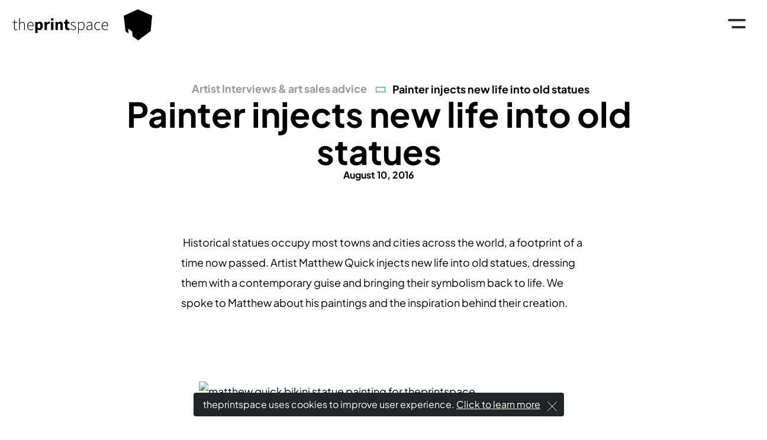

--- FILE ---
content_type: text/html; charset=UTF-8
request_url: https://www.theprintspace.co.uk/painter-injects-new-life-into-old-statues/
body_size: 35447
content:
<!DOCTYPE html>
<html lang="en">

<head>
	<!-- Google Tag Manager -->
	<script async src="https://www.googletagmanager.com/gtag/js?id=G-Y8YXNGWJEW" type="c8916a69db00844b538468b9-text/javascript"></script>
	<script type="c8916a69db00844b538468b9-text/javascript">window.dataLayer = window.dataLayer || []; function gtag(){dataLayer.push(arguments);}
		gtag('js', new Date());
		gtag('config', 'G-Y8YXNGWJEW');
	</script>
	<!-- End Google Tag Manager -->

	<meta charset="UTF-8">
	<meta http-equiv="X-UA-Compatible" content="IE=edge">
	<meta name="viewport" content="width=device-width, initial-scale=1.0, maximum-scale=1.0, user-scalable=no">

	<!-- defer google font & Scriptorama font -->
	<!--onload="this.onload=null; setTimeout(function() {this.rel='stylesheet';document.body.classList.add('fontLoaded'); }, 500);"-->
	
	
	<style type="text/css">@font-face {font-family:Plus Jakarta Sans;font-style:normal;font-weight:200 800;src:url(/cf-fonts/v/plus-jakarta-sans/5.0.18/latin/wght/normal.woff2);unicode-range:U+0000-00FF,U+0131,U+0152-0153,U+02BB-02BC,U+02C6,U+02DA,U+02DC,U+0304,U+0308,U+0329,U+2000-206F,U+2074,U+20AC,U+2122,U+2191,U+2193,U+2212,U+2215,U+FEFF,U+FFFD;font-display:swap;}@font-face {font-family:Plus Jakarta Sans;font-style:normal;font-weight:200 800;src:url(/cf-fonts/v/plus-jakarta-sans/5.0.18/cyrillic-ext/wght/normal.woff2);unicode-range:U+0460-052F,U+1C80-1C88,U+20B4,U+2DE0-2DFF,U+A640-A69F,U+FE2E-FE2F;font-display:swap;}@font-face {font-family:Plus Jakarta Sans;font-style:normal;font-weight:200 800;src:url(/cf-fonts/v/plus-jakarta-sans/5.0.18/latin-ext/wght/normal.woff2);unicode-range:U+0100-02AF,U+0304,U+0308,U+0329,U+1E00-1E9F,U+1EF2-1EFF,U+2020,U+20A0-20AB,U+20AD-20CF,U+2113,U+2C60-2C7F,U+A720-A7FF;font-display:swap;}@font-face {font-family:Plus Jakarta Sans;font-style:normal;font-weight:200 800;src:url(/cf-fonts/v/plus-jakarta-sans/5.0.18/vietnamese/wght/normal.woff2);unicode-range:U+0102-0103,U+0110-0111,U+0128-0129,U+0168-0169,U+01A0-01A1,U+01AF-01B0,U+0300-0301,U+0303-0304,U+0308-0309,U+0323,U+0329,U+1EA0-1EF9,U+20AB;font-display:swap;}</style>
	
	<!-- This site is optimized with the Yoast SEO Premium plugin v15.0 - https://yoast.com/wordpress/plugins/seo/ -->
	<link media="all" href="https://www.theprintspace.co.uk/wp-content/cache/autoptimize/css/autoptimize_5668e35d610e2634a4d7f123e25f8502.css" rel="stylesheet" /><title>Painter injects new life into old statues</title>
	<meta name="description" content="Matthew Quick explores new ways of bringing historical statues back to life, explore their purpose and place in contemporary culture." />
	<meta name="robots" content="index, follow, max-snippet:-1, max-image-preview:large, max-video-preview:-1" />
	<link rel="canonical" href="https://www.theprintspace.co.uk/painter-injects-new-life-into-old-statues/" />
	<meta property="og:locale" content="en_GB" />
	<meta property="og:type" content="article" />
	<meta property="og:title" content="Painter injects new life into old statues" />
	<meta property="og:description" content="Matthew Quick explores new ways of bringing historical statues back to life, explore their purpose and place in contemporary culture." />
	<meta property="og:url" content="https://www.theprintspace.co.uk/painter-injects-new-life-into-old-statues/" />
	<meta property="og:site_name" content="theprintspace" />
	<meta property="article:publisher" content="https://www.facebook.com/theprintspace/" />
	<meta property="article:published_time" content="2016-08-10T09:06:56+00:00" />
	<meta property="article:modified_time" content="2017-09-04T11:35:04+00:00" />
	<meta property="og:image" content="https://www.theprintspace.co.uk/wp-content/uploads/2017/08/resize4.jpgt1503677894041ampwidth640ampnameresize4.jpg" />
	<meta property="og:image:width" content="720" />
	<meta property="og:image:height" content="868" />
	<meta name="twitter:card" content="summary" />
	<meta name="twitter:creator" content="@theprintspace" />
	<meta name="twitter:site" content="@theprintspace" />
	<script type="application/ld+json" class="yoast-schema-graph">{"@context":"https://schema.org","@graph":[{"@type":"Organization","@id":"https://www.theprintspace.co.uk/#organization","name":"Theprintspace","url":"https://www.theprintspace.co.uk/","sameAs":["https://www.facebook.com/theprintspace/","https://www.instagram.com/theprintspace/","https://www.linkedin.com/company/theprintspace","https://twitter.com/theprintspace"],"logo":{"@type":"ImageObject","@id":"https://www.theprintspace.co.uk/#logo","inLanguage":"en-GB","url":"https://www.theprintspace.co.uk/wp-content/uploads/2017/08/the-print-space-logo-black.png","width":440,"height":104,"caption":"Theprintspace"},"image":{"@id":"https://www.theprintspace.co.uk/#logo"}},{"@type":"WebSite","@id":"https://www.theprintspace.co.uk/#website","url":"https://www.theprintspace.co.uk/","name":"theprintspace","description":"Photo Printing | Art Printing | Professional Photographic Printing","publisher":{"@id":"https://www.theprintspace.co.uk/#organization"},"potentialAction":[{"@type":"SearchAction","target":"https://www.theprintspace.co.uk/?s={search_term_string}","query-input":"required name=search_term_string"}],"inLanguage":"en-GB"},{"@type":"ImageObject","@id":"https://www.theprintspace.co.uk/painter-injects-new-life-into-old-statues/#primaryimage","inLanguage":"en-GB","url":"https://www.theprintspace.co.uk/wp-content/uploads/2017/08/resize4.jpgt1503677894041ampwidth640ampnameresize4.jpg","width":720,"height":868},{"@type":"WebPage","@id":"https://www.theprintspace.co.uk/painter-injects-new-life-into-old-statues/#webpage","url":"https://www.theprintspace.co.uk/painter-injects-new-life-into-old-statues/","name":"Painter injects new life into old statues","isPartOf":{"@id":"https://www.theprintspace.co.uk/#website"},"primaryImageOfPage":{"@id":"https://www.theprintspace.co.uk/painter-injects-new-life-into-old-statues/#primaryimage"},"datePublished":"2016-08-10T09:06:56+00:00","dateModified":"2017-09-04T11:35:04+00:00","description":"Matthew Quick explores new ways of bringing historical statues back to life, explore their purpose and place in contemporary culture.","inLanguage":"en-GB","potentialAction":[{"@type":"ReadAction","target":["https://www.theprintspace.co.uk/painter-injects-new-life-into-old-statues/"]}]},{"@type":"Article","@id":"https://www.theprintspace.co.uk/painter-injects-new-life-into-old-statues/#article","isPartOf":{"@id":"https://www.theprintspace.co.uk/painter-injects-new-life-into-old-statues/#webpage"},"author":{"@id":"https://www.theprintspace.co.uk/#/schema/person/eedaca396266fbe76efa990afe74a8e6"},"headline":"Painter injects new life into old statues","datePublished":"2016-08-10T09:06:56+00:00","dateModified":"2017-09-04T11:35:04+00:00","mainEntityOfPage":{"@id":"https://www.theprintspace.co.uk/painter-injects-new-life-into-old-statues/#webpage"},"publisher":{"@id":"https://www.theprintspace.co.uk/#organization"},"image":{"@id":"https://www.theprintspace.co.uk/painter-injects-new-life-into-old-statues/#primaryimage"},"inLanguage":"en-GB"},{"@type":"Person","@id":"https://www.theprintspace.co.uk/#/schema/person/eedaca396266fbe76efa990afe74a8e6","name":"theprintspace","image":{"@type":"ImageObject","@id":"https://www.theprintspace.co.uk/#personlogo","inLanguage":"en-GB","url":"https://secure.gravatar.com/avatar/e20f38abfb33c9937adb247c353b1b36?s=96&d=mm&r=g","caption":"theprintspace"}}]}</script>
	<!-- / Yoast SEO Premium plugin. -->


<link rel='dns-prefetch' href='//ajax.googleapis.com' />
<link rel='dns-prefetch' href='//cdnjs.cloudflare.com' />
<link rel='dns-prefetch' href='//widget.trustpilot.com' />
<link rel='dns-prefetch' href='//cdn.jsdelivr.net' />






<link rel="https://api.w.org/" href="https://www.theprintspace.co.uk/wp-json/" /><link rel="alternate" type="application/json" href="https://www.theprintspace.co.uk/wp-json/wp/v2/posts/3719" /><link rel="EditURI" type="application/rsd+xml" title="RSD" href="https://www.theprintspace.co.uk/xmlrpc.php?rsd" />
<link rel="wlwmanifest" type="application/wlwmanifest+xml" href="https://www.theprintspace.co.uk/wp-includes/wlwmanifest.xml" /> 
<meta name="generator" content="WordPress 5.5.17" />
<link rel='shortlink' href='https://www.theprintspace.co.uk/?p=3719' />
<link rel="alternate" type="application/json+oembed" href="https://www.theprintspace.co.uk/wp-json/oembed/1.0/embed?url=https%3A%2F%2Fwww.theprintspace.co.uk%2Fpainter-injects-new-life-into-old-statues%2F" />
<link rel="alternate" type="text/xml+oembed" href="https://www.theprintspace.co.uk/wp-json/oembed/1.0/embed?url=https%3A%2F%2Fwww.theprintspace.co.uk%2Fpainter-injects-new-life-into-old-statues%2F&#038;format=xml" />
	<meta property="og:image:secure_url" content="https://www.theprintspace.co.uk/wp-content/uploads/2019/03/Sample_Packs_Hero_A-compressor-1.jpg" />
	<!-- Favicons -->
	<link rel="apple-touch-icon" sizes="57x57" href="https://www.theprintspace.co.uk/wp-content/themes/printspace/img/fav/apple-icon-57x57.png">
	<link rel="apple-touch-icon" sizes="60x60" href="https://www.theprintspace.co.uk/wp-content/themes/printspace/img/fav/apple-icon-60x60.png">
	<link rel="apple-touch-icon" sizes="72x72" href="https://www.theprintspace.co.uk/wp-content/themes/printspace/img/fav/apple-icon-72x72.png">
	<link rel="apple-touch-icon" sizes="76x76" href="https://www.theprintspace.co.uk/wp-content/themes/printspace/img/fav/apple-icon-76x76.png">
	<link rel="apple-touch-icon" sizes="114x114" href="https://www.theprintspace.co.uk/wp-content/themes/printspace/img/fav/apple-icon-114x114.png">
	<link rel="apple-touch-icon" sizes="120x120" href="https://www.theprintspace.co.uk/wp-content/themes/printspace/img/fav/apple-icon-120x120.png">
	<link rel="aScriptorama " sizes="144x144" href="https://www.theprintspace.co.uk/wp-content/themes/printspace/img/fav/apple-icon-144x144.png">
	<link rel="apple-touch-icon" sizes="152x152" href="https://www.theprintspace.co.uk/wp-content/themes/printspace/img/fav/apple-icon-152x152.png">
	<link rel="apple-touch-icon" sizes="180x180" href="https://www.theprintspace.co.uk/wp-content/themes/printspace/img/fav/apple-icon-180x180.png">
	<link rel="icon" type="image/png" sizes="192x192" href="https://www.theprintspace.co.uk/wp-content/themes/printspace/img/fav/android-icon-192x192.png">
	<link rel="icon" type="image/png" sizes="32x32" href="https://www.theprintspace.co.uk/wp-content/themes/printspace/img/fav/favicon-32x32.png">
	<link rel="icon" type="image/png" sizes="96x96" href="https://www.theprintspace.co.uk/wp-content/themes/printspace/img/fav/favicon-96x96.png">
	<link rel="icon" type="image/png" sizes="16x16" href="https://www.theprintspace.co.uk/wp-content/themes/printspace/img/fav/favicon-16x16.png">
	<meta name="msapplication-TileColor" content="#ffffff">
	<meta name="msapplication-TileImage" content="https://www.theprintspace.co.uk/wp-content/themes/printspace/img/ms-icon-144x144.png">
	<meta name="theme-color" content="#ffffff">
	<meta name=msvalidate.01 content="04F13C0C97271F122B2EAD5EE5F06237" />
	<!-- #Favicons -->


		<!-- Facebook Pixel Code -->
	<script defer type="c8916a69db00844b538468b9-text/javascript">
		! function(f, b, e, v, n, t, s) {
			if (f.fbq) return;
			n = f.fbq = function() {
				n.callMethod ?
					n.callMethod.apply(n, arguments) : n.queue.push(arguments)
			};
			if (!f._fbq) f._fbq = n;
			n.push = n;
			n.loaded = !0;
			n.version = '2.0';
			n.queue = [];
			t = b.createElement(e);
			t.async = !0;
			t.src = v;
			s = b.getElementsByTagName(e)[0]; b
			s.parentNode.insertBefore(t, s)
		}(window, document, 'script',
			'https://connect.facebook.net/en_US/fbevents.js');
		fbq('init', '730869553727654');
		fbq('track', 'PageView');
	</script>
	<noscript><img height="1" width="1" style="display:none" src="https://www.facebook.com/tr?id=730869553727654&ev=PageView&noscript=1" /></noscript>
	<!-- End Facebook Pixel Code -->

	</head>
<body class="	  	post-template-default single single-post postid-3719 single-format-standard">
<!-- Google Tag Manager (noscript) -->
<noscript><iframe src="https://www.googletagmanager.com/ns.html?id=G-Y8YXNGWJEW"
height="0" width="0" style="display:none;visibility:hidden"></iframe></noscript>
<!-- End Google Tag Manager (noscript) -->
	<div class="loadingPage" id="loadingPage">
		<div class="flex"></div>
	</div>
	<svg class="display-none">
	<symbol id="triangle" viewBox="0 0 14 16" fill="none">
		<path d="M1 1.0718L13 8L0.999999 14.9282L1 1.0718Z"/>
	</symbol>
	<symbol id="arrow-right" viewBox="0 0 7 12" fill="none">
		<path d="M1 1L6 6.14286L1 11"/>
	</symbol>
	<symbol id="logo" viewBox="0 0 39 43">
		<path d="M19.9586 43L37.1092 30.137L39 8.61356L19.4279 0L0.0722656 9.10659L2.49623 30.5779L6.71305 33.5778L6.24165 26.8554L11.6151 30.8048L12.1148 37.4176"/>
	</symbol>
	<symbol id="logo-green" viewBox="0 0 28 32.1">
		<g>
			<path class="st0" d="M15.8,18.3c-0.3-0.4-0.9-0.9-1.5-1.3v2.7c0.6,0.4,1.3,0.8,2,0.8C16.3,19.4,16.1,18.7,15.8,18.3z"/>
			<path class="st0" d="M5.1,14.9C6,14.2,7,13.6,8.3,13.3c1.4-0.3,2.9-0.2,4.8,0.3l-3-1.6H10c0,0,0,0,0-0.1l-3-1.6l-0.1,0
				c0,0,0-0.1,0-0.1l-1-0.5c0.2,1,0.3,1.9,0.1,2.8C5.8,13.3,5.5,14.1,5.1,14.9z"/>
			<path class="st0" d="M14.5,14c0,0,0.1,0,0.3-0.1c0.1,0,0.2-0.1,0.3-0.1s0.2-0.1,0.3-0.1c0.3-0.2,0.9-0.4,1.7-0.6
				c0.4-0.1,0.8-0.1,1.2-0.2c0.1-0.4,0.2-0.8,0.3-1.2L14.5,14L14.5,14z"/>
			<path class="st0" d="M22.9,13.8c-0.1-0.3-0.2-0.7-0.2-1.1c-0.1,0.3-0.3,0.5-0.5,0.7C22.5,13.5,22.7,13.7,22.9,13.8z"/>
			<path class="st0" d="M5.7,8.3C5.9,8,6.4,7.6,7,7c0.1-0.9,0.3-1.7,0.7-2.3C7.9,4.5,8,4.2,8.3,4C7,4.3,6,4.6,5.2,5.2
				C4.4,5.7,3.7,6.6,3.4,8.1l1.9,1C5.4,8.8,5.5,8.6,5.7,8.3z"/>
			<path class="st0" d="M18.8,12.9c0.9-0.1,1.9,0,2.8,0.3c0.1,0,0.1,0,0.2,0.1c0.3-0.4,0.5-0.7,0.8-1.3c-0.1-0.7,0-1.6,0-2.3l-3.4,1.8
				C19,12.1,18.9,12.5,18.8,12.9z"/>
			<path class="st0" d="M14.3,16.4c0.4,0.2,0.7,0.4,1,0.7c-0.4-0.8-0.7-1.8-1-2.9V16.4z"/>
			<path class="st0" d="M15.8,8.3c-0.1-0.1-0.2-0.2-0.3-0.3c-0.1-0.1-0.2-0.2-0.3-0.3c-0.5-0.3-1-0.8-1.5-1.7c0,1,0.1,2,0.2,2.9
				c0.1,0.8,0.2,1.8,0.3,2.7c0,0.1,0,0.1,0,0.2c0,0.6,0.1,1.2,0.1,1.7c0.9-1.3,1.7-3.2,1.8-4.5C16.2,8.7,16,8.5,15.8,8.3z"/>
			<path class="st0" d="M13.6,9.4c-0.2,0.2-0.3,0.4-0.4,0.7C13.1,10.4,13,10.7,13,11c0.4,0.5,0.7,1,0.9,1.6c0-0.3,0-0.5-0.1-0.8
				c0-0.1,0-0.1,0-0.2C13.7,10.9,13.7,10.1,13.6,9.4z"/>
			<path class="st0" d="M18.2,18.6c0,0,0,0,0.1,0c0.1-0.1,0.3-0.2,0.5-0.2c0.6-0.5,1.5-0.8,2.7-0.7c-1.1-0.7-2.1-1.2-3.2-1.7
				c-0.8-0.4-1.5-0.6-2.1-0.9c-0.1,0-0.1-0.1-0.2-0.1c-0.4-0.2-0.8-0.3-1.3-0.5c0.4,1.4,0.8,2.5,1.4,3.4c0,0,0,0,0,0c0,0,0,0,0,0
				c0.2,0.3,0.5,0.7,0.8,1c0.3,0,0.5,0,0.8-0.1C17.8,18.7,18,18.7,18.2,18.6z"/>
			<path class="st0" d="M16.7,20.4c0.5,0,0.9-0.1,1.5-0.2c-0.5-0.3-1-0.6-1.4-1c-0.1-0.1-0.2-0.2-0.3-0.3
				C16.7,19.4,16.7,19.9,16.7,20.4z"/>
			<path class="st0" d="M16.8,13.6c-0.6,0.1-1.1,0.3-1.5,0.4c-0.1,0-0.2,0.1-0.3,0.1c0.1,0,0.1,0.1,0,0.1c0.4,0.2,0.8,0.3,1.1,0.5
				c0.1,0,0.1,0.1,0.2,0.1c0.5,0.2,1.1,0.5,1.8,0.7c-0.1-0.4-0.3-0.8-0.5-1C17.4,14.2,17.1,13.9,16.8,13.6z"/>
			<path class="st0" d="M18.8,20.5c-0.9,0.3-1.6,0.5-2.2,0.5c-0.8,0.1-1.6-0.3-2.2-0.8v4.5c0.9-0.6,2-1.2,2.8-1.5
				c1.2-0.4,2.4-0.4,4.1-0.1c0.4-0.5,0.6-1.1,0.6-1.7c-0.7-0.1-1.3-0.2-1.6-0.3C19.7,20.9,19.2,20.7,18.8,20.5z"/>
			<path class="st0" d="M20.5,7.2C21.3,6.8,22,6.8,23,6.8c0.1,0,0.3,0,0.4,0c1,0,2.2,0.1,3.8-0.3l-4.2-2C21.8,5.4,21,6.3,20.5,7.2z"/>
			<path class="st0" d="M13.4,14.3c-2-0.5-3.6-0.6-4.9-0.3c-1.4,0.3-2.5,1-3.4,1.9c-0.2,0.2-0.4,0.4-0.6,0.7c-0.8,1-1.3,2.1-1.7,3.1
				c-0.3,0.8-0.5,1.5-0.7,2C2.1,21.8,2,21.9,2,22c0.3-0.2,0.6-0.5,0.9-0.8c0.3-0.3,0.8-0.7,1.2-1.1l0.1,0.1v-1.8l1.1,0.7
				c1-0.9,2.1-1.8,3.4-2.5C10,15.9,11.6,14.9,13.4,14.3z"/>
			<path class="st0" d="M17,4.1c0.3,0.8,1,1.7,2.2,2.8c0.6-0.7,0.8-1.3,0.9-2.1c0.1-0.5,0-1.1-0.1-1.7L17,1.6
				C16.8,2.6,16.8,3.3,17,4.1z"/>
			<path class="st0" d="M13.8,25.6c-0.5-0.7-0.8-1.1-1.2-1.5c-0.3-0.3-0.7-0.5-1.2-0.6c-0.5,1.8-0.1,3.2,0.7,4.8
				c0.4,0.9,1,1.6,1.7,2.7l0.1,0.1L13.8,25.6L13.8,25.6z"/>
			<path class="st0" d="M25.8,17.4c0.3,0.8,0.6,1.8,0.8,3l0.3-3.6C26.5,17.1,26.2,17.3,25.8,17.4z"/>
			<path class="st0" d="M23.3,14.7c-0.6-0.5-1.3-0.9-2-1.1c-1.2-0.4-2.7-0.3-4-0.1c0.2,0.2,0.4,0.5,0.6,0.7c0.3,0.4,0.5,0.8,0.6,1.5
				c1.2,0.5,2.5,1.2,3.8,2.1c1.2,0.9,2.7,2,4,3.4C25.8,17.8,24.7,15.9,23.3,14.7z"/>
			<path class="st0" d="M16,5.7l-1.9-4.9c-0.3,1.5-0.4,3-0.4,4.2c0.5,1.4,1.1,2,1.6,2.4c0.1,0.1,0.2,0.2,0.3,0.3c0,0,0,0,0.1,0
				c0.1,0.1,0.2,0.2,0.4,0.3c0.1,0.1,0.1,0.2,0.2,0.3C16.3,7.5,16.2,6.6,16,5.7z"/>
			<path class="st0" d="M22.1,4.1c-0.1,0.2-0.2,0.3-0.4,0.4c-0.3,0.2-0.7,0.3-1.1,0.4c-0.1,0.9-0.5,1.6-1.2,2.3
				c-0.6,0.5-1.5,1.1-2.7,1.7c-0.2,1.3-0.9,3-1.7,4.3l4.6-2.5c0-1.2,0-2.1,0.3-3c0.5-1.3,1.2-2.4,2.8-3.5L22.1,4.1
				C22.1,4.1,22.1,4.1,22.1,4.1z"/>
			<path class="st0" d="M17.2,23.5c-1,1.1-1.6,1.8-1.8,2.6c-0.2,0.7-0.1,1.4,0.3,2.3c1.3-2.3,2.7-3.6,5-5
				C19.3,23.2,18.2,23.2,17.2,23.5z"/>
			<path class="st0" d="M24,21.3c0.7,0.1,1.4,0.2,1.9,0.3c0.1,0,0.2,0,0.3,0c-1.2-1.5-2.7-2.6-4-3.3c-1.6-0.2-2.6,0.1-3.3,0.4
				c-0.1,0-0.3,0.1-0.4,0.2c-0.1,0-0.1,0-0.1,0c-0.2,0-0.3,0.1-0.5,0.2c-0.1,0.1-0.3,0.2-0.5,0.2c0.4,0.3,0.8,0.5,1.2,0.8
				c0.1,0,0.1,0,0.2-0.1l0,0.2c0.4,0.2,0.9,0.4,1.5,0.5c0.4,0.1,1.1,0.2,1.8,0.3h0.1c0,0,0,0,0,0C22.8,21.1,23.5,21.2,24,21.3z"/>
			<path class="st0" d="M13.6,14.6c-1.7,0.6-3.3,1.5-4.6,2.3c-0.7,1-1.1,1.8-1.3,2.5c-0.1,0.5-0.2,0.8-0.2,1.2c0,0,0,0,0,0l0.7,0.5
				c0.6-0.4,1.1-0.8,1.7-1.5L13.6,14.6z"/>
			<path class="st0" d="M5,4.8c0.9-0.6,2.1-0.9,3.4-1.2c0.2,0,0.3-0.1,0.5-0.1c0.8-0.6,1.8-0.9,3-1.3c0.4-0.5,0.9-1.1,1.4-1.6l-12.7,6
				l0.6,0.3h0c0,0,0,0,0,0L3,7.9C3.3,6.2,4,5.4,5,4.8z"/>
			<path class="st0" d="M7.3,19.3c0.1-0.5,0.4-1.1,0.8-1.8c-0.9,0.6-1.8,1.2-2.5,1.8l1.5,1C7.2,20.1,7.3,19.7,7.3,19.3z"/>
			<path class="st0" d="M25.9,21.9c-0.5-0.1-1.2-0.2-1.9-0.3c-0.6-0.1-1.2-0.2-1.8-0.3c0,0.8-0.3,1.5-0.7,2.1
				c-0.2,0.2-0.3,0.5-0.5,0.7c-0.1,0.1-0.1,0.2-0.2,0.3c-0.2,0.3-0.4,0.6-0.6,0.9c-0.2,0.5-0.3,0.9-0.2,1.4l6.1-4.8
				C26.1,21.9,26,21.9,25.9,21.9z"/>
			<path class="st0" d="M26.6,11.5c-0.3,0.1-0.5,0.2-0.7,0.3c-0.1,0.1-0.3,0.1-0.4,0.2c0,0.1-0.1,0.2-0.1,0.3
				c-0.3,0.9-0.6,1.6-1.2,2.6c0.5,0.6,1,1.3,1.4,2.2c0.5-0.2,0.8-0.3,1.3-0.9l0.4-5.1C27.1,11.3,26.9,11.4,26.6,11.5z"/>
			<path class="st0" d="M25.8,11.5c0,0,0-0.1,0-0.1c0,0,0,0,0,0C25.8,11.5,25.8,11.5,25.8,11.5z"/>
			<path class="st0" d="M15.2,26c0.2-0.7,0.6-1.4,1.4-2.3c-0.6,0.3-1.5,0.9-2.2,1.4l-0.1-0.1v6.2l0.3-0.2c0.4-0.8,0.7-1.5,1-2.2
				C15.1,27.7,14.9,26.9,15.2,26z"/>
			<path class="st0" d="M10.1,26.9c0.4,0.4,0.9,0.8,1.6,1.1c-0.7-1.5-0.9-3-0.4-4.7c0.6-1.4,1-2.5,1.1-3.6c0.1-0.9,0.1-1.8,0-2.9
				l-2.2,3c-0.6,0.6-1.1,1.1-1.7,1.5l0.6,0.4L9,24.5C9.3,25.3,9.7,26.5,10.1,26.9z"/>
			<path class="st0" d="M19.9,25.2c0.2-0.3,0.4-0.7,0.6-1c0.1-0.1,0.1-0.2,0.2-0.3c-2.2,1.4-3.5,2.7-4.7,5c-0.3,0.5-0.5,1-0.8,1.6
				l4.4-3.5C19.5,26.4,19.7,25.8,19.9,25.2z"/>
			<path class="st0" d="M11.8,28.5c-0.9-0.4-1.6-0.8-2.1-1.3c-0.3-0.3-0.6-1-0.8-1.6l-0.1,1.9l4.3,3C12.6,29.8,12.2,29.2,11.8,28.5z"
				/>
			<polygon class="st0" points="8.6,27.8 14.1,31.8 8.6,27.8 	"/>
			<path class="st0" d="M1.5,14.3C2,15,2.8,15.6,3.9,16.1c-0.9-1.5-1.3-2.8-1.2-3.9c-0.4-0.2-0.8-0.5-1-0.9c-0.3-0.4-0.5-1-0.6-1.5
				c-0.3-1-0.3-2-0.3-2.7L0.4,6.9l0.5,5.9C1.1,13.4,1.3,13.9,1.5,14.3z"/>
			<path class="st0" d="M26.4,7.7c-0.1,0.4-0.1,0.8-0.2,1.3c-0.1,0.3-0.1,0.5-0.1,0.7c-0.1,0.6-0.2,1.2-0.3,1.7
				c0.2-0.1,0.4-0.2,0.6-0.3c0.4-0.2,0.7-0.4,0.9-0.8L27.6,7L26.4,7.7z"/>
			<path class="st0" d="M23,7.2c-1.1,0-1.9,0-2.5,0.6c0.5,0.3,1,0.5,1.6,0.6c0.6,0.1,1.1,0.1,2,0l2.5-1.4c-1.3,0.2-2.3,0.2-3.2,0.2
				C23.3,7.2,23.1,7.2,23,7.2z"/>
			<path class="st0" d="M14.5,0.4l2,5.1c0.3,1.1,0.4,2.1,0.3,3c1-0.5,1.7-0.9,2.2-1.4c-1.3-1.1-2-2-2.3-2.9c-0.3-0.8-0.2-1.8,0-2.8
				L14.5,0.4z"/>
			<path class="st0" d="M11.6,23.1c0.5,0.1,0.9,0.3,1.3,0.7c0.3,0.3,0.6,0.8,1,1.3V14.5l-1.3,1.8c0.1,1.3,0.1,2.3,0,3.4
				C12.5,20.7,12.1,21.7,11.6,23.1z"/>
			<path class="st0" d="M22.1,8.8c-0.7-0.1-1.2-0.3-1.7-0.6C20.1,8.9,20,9.7,20,10.6l3.1-1.6C22.8,8.9,22.5,8.9,22.1,8.8z"/>
			<path class="st0" d="M25.3,11.7c0.2-0.5,0.3-1.3,0.4-2.1c0.1-0.2,0.1-0.4,0.1-0.6c0.1-0.4,0.1-0.8,0.1-1.1l-2.8,1.5
				c-0.1,0.8-0.1,1.8,0,2.6c0.1,0.8,0.2,1.5,0.4,2.2c0.1,0.1,0.2,0.1,0.2,0.2c0.1,0.1,0.1,0.1,0.2,0.2c0.5-0.9,0.8-1.6,1.2-2.5
				C25.2,12,25.2,11.8,25.3,11.7z"/>
			<path class="st0" d="M6.9,7.6c-0.5,0.4-0.8,0.7-1,1C5.8,8.9,5.7,9.1,5.7,9.3l0,0l0.1-0.2c0,0.1,0,0.1,0.1,0.2l1.1,0.6
				C6.9,9,6.9,8.3,6.9,7.6z"/>
			<path class="st0" d="M8.1,4.8c1,1.3,1.6,2.3,2,3.4c0.4,1.1,0.4,2.2,0.3,3.6l3.7,1.9c-0.2-0.5-0.7-1.9-1.4-2.8
				C12,10,11.2,8.8,10.9,7.4c-0.4-1.4-0.3-3,0.7-4.7c-1,0.3-1.9,0.7-2.5,1.1C8.7,4.1,8.4,4.4,8.1,4.8z"/>
			<path class="st0" d="M3.2,21.5c-0.4,0.4-0.8,0.8-1.2,1.1l2.2,1.6v-3.6C3.9,20.9,3.6,21.2,3.2,21.5z"/>
			<path class="st0" d="M9.7,8.4c-0.3-1-0.9-2-1.9-3.2c-0.3,0.5-0.4,1.2-0.5,2c0,0,0,0.1,0,0.2c-0.1,0.8-0.2,1.7,0,2.7l2.7,1.4
				C10.1,10.4,10,9.4,9.7,8.4z"/>
			<path class="st0" d="M5.8,12.9C6,11.8,6,10.8,5.5,9.6l0,0l-1-0.5C4,9.7,3.6,10.2,3.4,10.7C3.2,11.2,3,11.6,3,12.1
				c-0.1,1.2,0.3,2.4,1.3,4.1C5.1,14.9,5.6,13.9,5.8,12.9z"/>
			<path class="st0" d="M2.4,19.6c0.4-1,0.9-2,1.6-3c-1.3-0.5-2.2-1.2-2.8-2.1C1.1,14.4,1.1,14.2,1,14l0.6,8.1c0-0.1,0.1-0.3,0.1-0.4
				C1.9,21.1,2.1,20.4,2.4,19.6z"/>
			<path class="st0" d="M12.2,2.5c-1.2,1.7-1.3,3.4-1,4.9c0.3,1.1,0.9,2.2,1.6,3.1c0-0.2,0.1-0.4,0.2-0.6c0.1-0.3,0.3-0.7,0.6-1
				c-0.2-1.1-0.3-2.4-0.2-3.8c0-1.3,0.1-2.9,0.4-4.4C13.1,1.3,12.6,1.9,12.2,2.5z"/>
			<path class="st0" d="M20.5,4.5c0.3-0.1,0.6-0.2,0.8-0.3c0.1,0,0.2-0.1,0.2-0.2c0.1-0.1,0.1-0.1,0.1-0.2l-1.1-0.5
				C20.5,3.7,20.5,4.2,20.5,4.5z"/>
			<path class="st0" d="M2,11.1c0.2,0.3,0.4,0.6,0.7,0.7c0.1-0.5,0.2-0.9,0.4-1.3c0.3-0.6,0.6-1.1,1-1.7L1.3,7.4
				c0,0.7,0.1,1.6,0.3,2.4C1.6,10.2,1.8,10.7,2,11.1z"/>
		</g>
	</symbol>
	<symbol id="logo-text" viewBox="0 0 129 43">
		<path d="M1.63315 18.6378H0V17.8891L1.65376 17.8004L1.78513 14.7354H2.61201V17.8004H5.63875V18.6378H2.61201V25.5401C2.61201 26.8836 2.93916 27.7887 4.37653 27.7887C4.82899 27.7653 5.2726 27.6528 5.68254 27.4574L5.94013 28.24C5.39741 28.459 4.82508 28.5936 4.24258 28.6391C2.21789 28.6391 1.63057 27.3348 1.63057 25.441L1.63315 18.6378Z"/>
		<path d="M8.40234 12.5215H9.3606V19.4551C10.4502 18.3543 11.5373 17.5378 12.9669 17.5378C15.123 17.5378 16.125 18.8604 16.125 21.5942V28.3765H15.1745V21.7272C15.1745 19.4786 14.4764 18.4195 12.7789 18.4195C11.5373 18.4195 10.646 19.0795 9.3606 20.4046V28.3843H8.40234V12.5215Z"/>
		<path d="M23.7942 17.5371C26.2775 17.5371 27.8024 19.3214 27.8024 22.4308C27.8092 22.6925 27.7945 22.9542 27.7586 23.2134H20.224C20.2678 25.882 21.8133 27.7993 24.1652 27.7993C25.1783 27.8041 26.1649 27.4713 26.973 26.8524L27.3671 27.6011C26.5376 28.1228 25.6026 28.6445 24.0776 28.6445C21.4012 28.6445 19.2451 26.5576 19.2451 23.1091C19.2451 19.6605 21.4656 17.5371 23.7942 17.5371ZM26.8854 22.4752C26.8854 19.7622 25.6876 18.3745 23.8148 18.3745C22.0297 18.3745 20.4404 19.9396 20.2214 22.4752H26.8854Z"/>
		<path d="M33.2423 29.2441V32.4396H30.043V17.448H32.655L32.8739 18.528H32.9718C33.8219 17.7454 34.9115 17.1846 36.0424 17.1846C38.6544 17.1846 40.2669 19.3654 40.2669 22.7383C40.2669 26.4868 38.0464 28.6493 35.7152 28.6493C34.7419 28.6204 33.8179 28.2087 33.1393 27.5015L33.2423 29.2441ZM34.963 26.0016C36.0733 26.0016 36.9645 25.0338 36.9645 22.7826C36.9645 20.8209 36.3772 19.8297 35.0944 19.8297C34.4401 19.8297 33.8734 20.1375 33.2423 20.8209V25.3025C33.7052 25.7518 34.3218 26.0023 34.963 26.0016V26.0016Z"/>
		<path d="M42.5166 17.4485H45.1312L45.3476 19.3658H45.4352C46.2079 17.8893 47.3954 17.185 48.5057 17.185C48.9455 17.1643 49.3846 17.239 49.7937 17.4041L49.2785 20.2058C48.898 20.0871 48.502 20.0273 48.1038 20.0284C47.2976 20.0284 46.3007 20.5501 45.7314 22.0344V28.3837H42.5166V17.4485Z"/>
		<path d="M50.9219 14.1415C50.9219 13.1502 51.6947 12.4668 52.7714 12.4668C53.8482 12.4668 54.6106 13.1502 54.6106 14.1415C54.6106 15.1328 53.8507 15.8397 52.7611 15.8397C51.6715 15.8397 50.9219 15.1302 50.9219 14.1415ZM51.1795 17.4492H54.3788V28.3844H51.182L51.1795 17.4492Z"/>
		<path d="M57.1855 17.448H59.7976L60.0139 18.8384H60.1015C61.016 17.9541 62.1056 17.1846 63.5636 17.1846C65.9154 17.1846 66.9123 18.8593 66.9123 21.5931V28.3754H63.7207V22.0131C63.7207 20.4244 63.306 19.9262 62.3941 19.9262C61.5878 19.9262 61.0855 20.3018 60.39 20.9853V28.3702H57.1855V17.448Z"/>
		<path d="M70.0788 19.9838H68.5977V17.5813L70.2514 17.4483L70.6224 14.5371H73.2782V17.4483H75.8696V19.9838H73.2782V24.3715C73.2782 25.6054 73.8217 26.114 74.6717 26.114C75.0252 26.1007 75.3738 26.0257 75.7021 25.8923L76.2044 28.24C75.4316 28.4998 74.6231 28.6345 73.8088 28.6391C71.1298 28.6391 70.0866 26.941 70.0866 24.4054L70.0788 19.9838Z"/>
		<path d="M77.8269 26.4657C78.7208 27.2143 79.6558 27.8091 81.1576 27.8091C82.7908 27.8091 83.6408 26.8413 83.6408 25.7222C83.6408 24.3971 82.291 23.8258 81.0932 23.3745C79.5039 22.8006 77.7625 22.1615 77.7625 20.3537C77.7625 18.8095 78.9603 17.5312 81.137 17.5312C82.2252 17.5487 83.2758 17.9365 84.12 18.6321L83.6048 19.3155C82.9093 18.7938 82.1674 18.3686 81.1009 18.3686C79.491 18.3686 78.7491 19.3155 78.7491 20.2859C78.7491 21.4546 79.9701 21.9632 81.2091 22.425C82.8423 23.0432 84.6274 23.5936 84.6274 25.6674C84.6274 27.2535 83.3652 28.6438 81.1009 28.6438C79.6959 28.624 78.3416 28.1093 77.2705 27.1882L77.8269 26.4657Z"/>
		<path d="M88.3551 29.3097V33.1678H87.3994V17.8006H88.2263L88.3139 19.1231H88.3551C89.3855 18.3093 90.6193 17.5371 91.9047 17.5371C94.6893 17.5371 96.0829 19.6527 96.0829 22.9395C96.0829 26.5315 93.9294 28.6497 91.4668 28.6497C90.488 28.6497 89.4215 28.1645 88.3319 27.3454L88.3551 29.3097ZM91.4462 27.7889C93.5559 27.7889 95.0809 25.8037 95.0809 22.9395C95.0809 20.3309 94.1664 18.3953 91.7708 18.3953C90.7275 18.3953 89.6173 19.0136 88.3525 20.1379V26.422C89.54 27.4132 90.6297 27.7889 91.4462 27.7889Z"/>
		<path d="M105.39 21.7474C105.433 20.1379 104.975 18.3953 102.93 18.3953C101.513 18.3953 100.294 19.1023 99.5989 19.6318L99.1738 18.904C99.9131 18.3823 101.351 17.5371 103.038 17.5371C105.521 17.5371 106.348 19.3449 106.348 21.6143V28.3967H105.542L105.433 27.0298H105.39C104.323 27.8906 103.071 28.6627 101.688 28.6627C100.034 28.6627 98.6406 27.7576 98.6406 25.7516C98.6406 23.4012 100.753 22.2769 105.39 21.7474ZM101.84 27.8097C103.038 27.8097 104.104 27.215 105.39 26.0907V22.4986C101.101 23.0047 99.6427 24.0195 99.6427 25.6942C99.6427 27.215 100.642 27.8097 101.84 27.8097Z"/>
		<path d="M113.988 17.5371C114.56 17.5361 115.126 17.651 115.653 17.875C116.181 18.099 116.658 18.4276 117.058 18.8414L116.492 19.5249C115.817 18.8831 115.034 18.3979 114.011 18.3979C111.876 18.3979 110.222 20.3179 110.222 23.1169C110.222 25.9159 111.724 27.7915 114.011 27.7915C115.056 27.7531 116.049 27.3205 116.796 26.5785L117.298 27.2411C116.403 28.1193 115.213 28.6232 113.967 28.6523C111.28 28.6497 109.22 26.6202 109.22 23.1143C109.22 19.564 111.44 17.5371 113.988 17.5371Z"/>
		<path d="M123.545 17.5371C126.028 17.5371 127.551 19.3214 127.551 22.4308C127.557 22.6925 127.543 22.9542 127.507 23.2134H119.975C120.019 25.882 121.564 27.7993 123.916 27.7993C124.932 27.8101 125.922 27.4829 126.737 26.868L127.128 27.6167C126.301 28.1384 125.366 28.6601 123.841 28.6601C121.165 28.6601 119.009 26.5733 119.009 23.1247C119.009 19.6762 121.216 17.5371 123.545 17.5371ZM126.636 22.4752C126.636 19.7622 125.438 18.3745 123.568 18.3745C121.783 18.3745 120.194 19.9396 119.975 22.4752H126.636Z"/>
	</symbol>


	<symbol id="logo-transparent" viewBox="0 0 36 36">
		<g>
			<path d="M7.75514 20.0876C7.80353 20.499 8.17625 20.7933 8.58763 20.7449C8.99901 20.6965 9.29326 20.3237 9.24486 19.9124L7.75514 20.0876ZM7.5 11.5L7.17755 10.8229C6.88747 10.961 6.7176 11.2685 6.75514 11.5876L7.5 11.5ZM18 6.5L18.3104 5.81723C18.1089 5.72566 17.8773 5.72772 17.6775 5.82285L18 6.5ZM29 11.5L29.7472 11.565C29.7747 11.2483 29.5997 10.9487 29.3104 10.8172L29 11.5ZM28 23L28.4235 23.619C28.6089 23.4921 28.7277 23.2888 28.7472 23.065L28 23ZM18.5 29.5L18.0765 30.119C18.3318 30.2937 18.6682 30.2937 18.9235 30.119L18.5 29.5ZM9 23L8.63577 22.3444C8.40855 22.4706 8.26289 22.7055 8.25081 22.9652C8.23873 23.2248 8.36196 23.4722 8.57649 23.619L9 23ZM18 18L18.3721 17.3488C18.1443 17.2187 17.8651 17.217 17.6358 17.3444L18 18ZM21.5 20L21.1279 20.6512C21.36 20.7838 21.6452 20.7829 21.8764 20.6487C22.1077 20.5145 22.25 20.2674 22.25 20H21.5ZM21.5 15L21.8354 14.3292C21.6029 14.2129 21.3268 14.2254 21.1057 14.362C20.8846 14.4987 20.75 14.7401 20.75 15H21.5ZM24.5 16.5H25.25C25.25 16.2159 25.0895 15.9562 24.8354 15.8292L24.5 16.5ZM23.75 21.5C23.75 21.9142 24.0858 22.25 24.5 22.25C24.9142 22.25 25.25 21.9142 25.25 21.5H23.75ZM9.24486 19.9124L8.24486 11.4124L6.75514 11.5876L7.75514 20.0876L9.24486 19.9124ZM7.82245 12.1771L18.3225 7.17715L17.6775 5.82285L7.17755 10.8229L7.82245 12.1771ZM17.6896 7.18277L28.6896 12.1828L29.3104 10.8172L18.3104 5.81723L17.6896 7.18277ZM28.2528 11.435L27.2528 22.935L28.7472 23.065L29.7472 11.565L28.2528 11.435ZM27.5765 22.381L18.0765 28.881L18.9235 30.119L28.4235 23.619L27.5765 22.381ZM18.9235 28.881L9.42351 22.381L8.57649 23.619L18.0765 30.119L18.9235 28.881ZM9.36423 23.6556L18.3642 18.6556L17.6358 17.3444L8.63577 22.3444L9.36423 23.6556ZM17.6279 18.6512L21.1279 20.6512L21.8721 19.3488L18.3721 17.3488L17.6279 18.6512ZM22.25 20V15H20.75V20H22.25ZM21.1646 15.6708L24.1646 17.1708L24.8354 15.8292L21.8354 14.3292L21.1646 15.6708ZM23.75 16.5V21.5H25.25V16.5H23.75Z"/>
		</g>
	</symbol>


	<symbol id="brush-pen" viewBox="0 0 36 36" fill="none">
		<path d="M15.1317 13.5C15.1252 12.5075 14.728 11.5574 14.0261 10.8556C13.3243 10.1537 12.3742 9.75655 11.3817 9.75C9.13171 9.75 8.70471 8.492 8.38171 6.75C5.38171 10.5 6.60071 17.25 11.3817 17.25"stroke-width="1.5" stroke-linecap="round" stroke-linejoin="round"/>
		<path d="M11.3809 17.25L15.1309 13.5L26.7689 26.97C26.9943 27.2349 27.1116 27.5752 27.0972 27.9228C27.0829 28.2704 26.9379 28.5998 26.6914 28.8452C26.4448 29.0906 26.1148 29.234 25.7671 29.2468C25.4194 29.2595 25.0797 29.1407 24.8159 28.914L11.3809 17.25Z" stroke-width="1.5" stroke-linecap="round" stroke-linejoin="round"/>
		<path d="M15.2925 24.9494L13.9595 26.2814C13.6782 26.5626 13.2967 26.7205 12.899 26.7205C12.5013 26.7205 12.1198 26.5626 11.8385 26.2814L9.7175 24.1604C9.43629 23.8791 9.27832 23.4976 9.27832 23.0999C9.27832 22.7021 9.43629 22.3207 9.7175 22.0394L10.9795 20.7764" stroke-width="1.5" stroke-linecap="round" stroke-linejoin="round"/>
		<path d="M18.6904 13.0659L24.0904 7.66586C24.6531 7.10321 25.4162 6.78711 26.2119 6.78711C27.0076 6.78711 27.7708 7.10321 28.3334 7.66586C28.8961 8.22852 29.2122 8.99165 29.2122 9.78736C29.2122 10.5831 28.8961 11.3462 28.3334 11.9089L22.6874 17.5549" stroke-width="1.5" stroke-linecap="round" stroke-linejoin="round"/>
		<path d="M27.9452 12.2998C28.3018 12.5665 28.5994 12.9041 28.8192 13.2913C29.0391 13.6785 29.1766 14.107 29.223 14.5498C29.2694 14.9927 29.2237 15.4404 29.0888 15.8647C28.9539 16.2891 28.7328 16.681 28.4392 17.0158L25.2002 20.2498" stroke-width="1.5" stroke-linecap="round" stroke-linejoin="round"/>
		<path d="M20.4443 11.313L24.6873 15.556" stroke-width="1.5" stroke-linecap="round" stroke-linejoin="round"/>
		<path d="M9.718 24.1604L7.59668 26.2817L9.718 28.4031L11.8393 26.2817L9.718 24.1604Z" stroke-width="1.5" stroke-linecap="round" stroke-linejoin="round"/>
		<path d="M8.657 27.3428L6.75 29.2498" stroke-width="1.5" stroke-linecap="round" stroke-linejoin="round"/>
	</symbol>
	<symbol id="camera" viewBox="0 0 36 36" fill="none">
		<g>
			<path d="M26.25 11.25H9.75C8.09315 11.25 6.75 12.5931 6.75 14.25V24.75C6.75 26.4069 8.09315 27.75 9.75 27.75H26.25C27.9069 27.75 29.25 26.4069 29.25 24.75V14.25C29.25 12.5931 27.9069 11.25 26.25 11.25Z" stroke-width="1.5" stroke-linecap="round" stroke-linejoin="round"/>
			<path d="M18 24.75C20.4853 24.75 22.5 22.7353 22.5 20.25C22.5 17.7647 20.4853 15.75 18 15.75C15.5147 15.75 13.5 17.7647 13.5 20.25C13.5 22.7353 15.5147 24.75 18 24.75Z" stroke-width="1.5" stroke-linecap="round" stroke-linejoin="round"/>
			<path d="M22.2441 21.75H29.2501" stroke-width="1.5" stroke-linecap="round" stroke-linejoin="round"/>
			<path d="M6.75 21.75H13.757" stroke-width="1.5" stroke-linecap="round" stroke-linejoin="round"/>
			<path d="M24.75 13.875C24.8242 13.875 24.8967 13.897 24.9583 13.9382C25.02 13.9794 25.0681 14.038 25.0965 14.1065C25.1248 14.175 25.1323 14.2504 25.1178 14.3232C25.1033 14.3959 25.0676 14.4627 25.0152 14.5152C24.9627 14.5676 24.8959 14.6033 24.8232 14.6178C24.7504 14.6323 24.675 14.6248 24.6065 14.5965C24.538 14.5681 24.4794 14.52 24.4382 14.4583C24.397 14.3967 24.375 14.3242 24.375 14.25C24.375 14.1505 24.4145 14.0552 24.4848 13.9848C24.5552 13.9145 24.6505 13.875 24.75 13.875Z" stroke-width="1.5" stroke-linecap="round" stroke-linejoin="round"/>
			<path d="M10.5 14.25H12.75" stroke-width="1.5" stroke-linecap="round" stroke-linejoin="round"/>
			<path d="M24 8.25H21C20.8011 8.25 20.6103 8.32902 20.4697 8.46967C20.329 8.61032 20.25 8.80109 20.25 9V11.25H24.75V9C24.75 8.80109 24.671 8.61032 24.5303 8.46967C24.3897 8.32902 24.1989 8.25 24 8.25Z" stroke-width="1.5" stroke-linecap="round" stroke-linejoin="round"/>
		</g>
	</symbol>
	<symbol id="check-badge" viewBox="0 0 36 36" fill="none">
		<g>
			<path d="M21.75 15.749L17.769 21.057C17.7045 21.1429 17.6223 21.2139 17.528 21.2653C17.4336 21.3167 17.3294 21.3472 17.2222 21.3548C17.1151 21.3624 17.0076 21.3468 16.907 21.3093C16.8063 21.2717 16.715 21.213 16.639 21.137L14.25 18.749" stroke-width="1.5" stroke-linecap="round" stroke-linejoin="round"/>
			<path d="M16.73 7.35677C16.8827 7.1669 17.0761 7.0137 17.2959 6.90844C17.5157 6.80318 17.7563 6.74854 18 6.74854C18.2437 6.74854 18.4843 6.80318 18.704 6.90844C18.9238 7.0137 19.1172 7.1669 19.27 7.35677L20.782 9.23777C20.9532 9.45117 21.1755 9.618 21.4282 9.72287C21.6809 9.82773 21.956 9.86725 22.228 9.83777L24.628 9.57677C24.8709 9.54978 25.1168 9.57778 25.3475 9.6587C25.5782 9.73961 25.7877 9.87137 25.9605 10.0442C26.1334 10.2171 26.2651 10.4266 26.346 10.6572C26.427 10.8879 26.455 11.1338 26.428 11.3768L26.167 13.7768C26.1375 14.0488 26.177 14.3239 26.2819 14.5766C26.3867 14.8293 26.5536 15.0515 26.767 15.2228L28.648 16.7348C28.8378 16.8875 28.991 17.0809 29.0963 17.3007C29.2016 17.5205 29.2562 17.7611 29.2562 18.0048C29.2562 18.2485 29.2016 18.4891 29.0963 18.7088C28.991 18.9286 28.8378 19.122 28.648 19.2748L26.761 20.7798C26.5476 20.9513 26.3809 21.1737 26.276 21.4266C26.1712 21.6794 26.1316 21.9546 26.161 22.2268L26.422 24.6268C26.4492 24.8698 26.4213 25.1158 26.3404 25.3465C26.2596 25.5773 26.1278 25.7869 25.9549 25.9597C25.7821 26.1326 25.5725 26.2644 25.3417 26.3452C25.111 26.4261 24.865 26.454 24.622 26.4268L22.222 26.1658C21.9499 26.1362 21.6749 26.1757 21.4221 26.2805C21.1694 26.3854 20.9472 26.5523 20.776 26.7658L19.27 28.6398C19.1173 28.8298 18.924 28.9832 18.7042 29.0885C18.4844 29.1939 18.2437 29.2486 18 29.2486C17.7562 29.2486 17.5156 29.1939 17.2958 29.0885C17.076 28.9832 16.8826 28.8298 16.73 28.6398L15.219 26.7598C15.0475 26.5464 14.8251 26.3795 14.5722 26.2747C14.3193 26.1698 14.0441 26.1303 13.772 26.1598L11.372 26.4208C11.1289 26.4481 10.8829 26.4204 10.652 26.3396C10.4212 26.2589 10.2115 26.1271 10.0386 25.9542C9.86564 25.7812 9.73389 25.5716 9.65311 25.3407C9.57233 25.1099 9.5446 24.8638 9.57197 24.6208L9.83297 22.2208C9.86243 21.9486 9.82292 21.6734 9.71806 21.4205C9.6132 21.1676 9.44638 20.9452 9.23297 20.7738L7.35297 19.2628C7.16294 19.1101 7.00958 18.9168 6.90421 18.697C6.79884 18.4772 6.74414 18.2365 6.74414 17.9928C6.74414 17.749 6.79884 17.5084 6.90421 17.2886C7.00958 17.0688 7.16294 16.8754 7.35297 16.7228L9.23297 15.2108C9.44645 15.0396 9.61333 14.8174 9.7182 14.5646C9.82307 14.3119 9.86254 14.0368 9.83297 13.7648L9.57197 11.3648C9.54479 11.1218 9.57266 10.8758 9.6535 10.645C9.73435 10.4143 9.86611 10.2047 10.039 10.0318C10.2119 9.85891 10.4215 9.72715 10.6522 9.6463C10.883 9.56546 11.129 9.53759 11.372 9.56477L13.772 9.82577C14.0441 9.85514 14.3193 9.81558 14.5722 9.71073C14.825 9.60588 15.0475 9.43911 15.219 9.22577L16.73 7.35677Z" stroke-width="1.5" stroke-linecap="round" stroke-linejoin="round"/>
		</g>
	</symbol>
	<symbol id="common-file-double" viewBox="0 0 36 36" fill="none">
		<path d="M23.625 29.25H10.125C9.72718 29.25 9.34564 29.092 9.06434 28.8107C8.78304 28.5294 8.625 28.1478 8.625 27.75V11.625" stroke-width="1.5" stroke-linecap="round" stroke-linejoin="round"/>
		<path d="M26.8806 25.4408C27.2086 25.0958 27.3865 24.6349 27.3755 24.159V8.75C27.3755 7.64543 26.4801 6.75 25.3755 6.75H13.3755C12.8996 6.7631 12.4483 6.96415 12.1204 7.30918C11.7924 7.6542 11.6145 8.1151 11.6255 8.591V24.159C11.6145 24.6349 11.7924 25.0958 12.1204 25.4408C12.4483 25.7858 12.8996 25.9869 13.3755 26H25.6255C26.1013 25.9869 26.5526 25.7858 26.8806 25.4408Z" stroke-width="1.5" stroke-linecap="round" stroke-linejoin="round"/>
	</symbol>
	<symbol id="desktop" viewBox="0 0 36 36" fill="none">
		<path d="M19.5 24.75C19.5854 26.3578 20.1037 27.9126 21 29.25H15C15.8963 27.9126 16.4146 26.3578 16.5 24.75" stroke-width="1.5" stroke-linecap="round" stroke-linejoin="round"/>
		<path d="M12.75 29.25H23.25" stroke-width="1.5" stroke-linecap="round" stroke-linejoin="round"/>
		<path d="M6.75 20.25H29.25" stroke-width="1.5" stroke-linecap="round" stroke-linejoin="round"/>
		<path d="M27.75 6.75H8.25C7.42157 6.75 6.75 7.42157 6.75 8.25V23.25C6.75 24.0784 7.42157 24.75 8.25 24.75H27.75C28.5784 24.75 29.25 24.0784 29.25 23.25V8.25C29.25 7.42157 28.5784 6.75 27.75 6.75Z" stroke-width="1.5" stroke-linecap="round" stroke-linejoin="round"/>
	</symbol>
	<symbol id="download" viewBox="0 0 36 36" fill="none">
		<path d="M18.002 6.75098V21.751"  stroke-width="1.5" stroke-linecap="round" stroke-linejoin="round"/>
		<path d="M13.502 17.251L18.002 21.751L22.502 17.251" " stroke-width="1.5" stroke-linecap="round" stroke-linejoin="round"/>
		<path d="M21.752 10.5H24C24.7956 10.5 25.5587 10.8161 26.1213 11.3787C26.6839 11.9413 27 12.7044 27 13.5V26.25C27 27.0456 26.6839 27.8087 26.1213 28.3713C25.5587 28.9339 24.7956 29.25 24 29.25H12C11.2044 29.25 10.4413 28.9339 9.87868 28.3713C9.31607 27.8087 9 27.0456 9 26.25V13.5C9 12.7044 9.31607 11.9413 9.87868 11.3787C10.4413 10.8161 11.2044 10.5 12 10.5H14.25"  stroke-width="1.5" stroke-linecap="round" stroke-linejoin="round"/>
	</symbol>		
	<symbol id="question-help" viewBox="0 0 36 36" fill="none">
		<g>
			<path d="M27.75 24.75H17.25L11.25 29.25V24.75H8.25C7.85218 24.75 7.47064 24.592 7.18934 24.3107C6.90804 24.0294 6.75 23.6478 6.75 23.25V8.25C6.75 7.85218 6.90804 7.47064 7.18934 7.18934C7.47064 6.90804 7.85218 6.75 8.25 6.75H27.75C28.1478 6.75 28.5294 6.90804 28.8107 7.18934C29.092 7.47064 29.25 7.85218 29.25 8.25V23.25C29.25 23.6478 29.092 24.0294 28.8107 24.3107C28.5294 24.592 28.1478 24.75 27.75 24.75Z" stroke-width="1.5" stroke-linecap="round" stroke-linejoin="round"/>
			<path d="M15 12.7499C15.0001 12.1999 15.1514 11.6606 15.4373 11.1908C15.7233 10.721 16.1328 10.3388 16.6213 10.0861C17.1097 9.83332 17.6583 9.7197 18.2069 9.75763C18.7556 9.79557 19.2833 9.9836 19.7323 10.3012C20.1813 10.6187 20.5344 11.0536 20.7529 11.5583C20.9715 12.063 21.0471 12.618 20.9715 13.1628C20.8959 13.7075 20.6721 14.221 20.3244 14.6471C19.9767 15.0733 19.5185 15.3956 19 15.5789C18.7074 15.6824 18.4541 15.874 18.275 16.1274C18.0959 16.3809 17.9998 16.6836 18 16.9939V17.2499" stroke-width="1.5" stroke-linecap="round" stroke-linejoin="round"/>
			<path d="M18 20.25C17.9258 20.25 17.8533 20.272 17.7917 20.3132C17.73 20.3544 17.6819 20.413 17.6535 20.4815C17.6252 20.55 17.6177 20.6254 17.6322 20.6982C17.6467 20.7709 17.6824 20.8377 17.7348 20.8902C17.7873 20.9426 17.8541 20.9783 17.9268 20.9928C17.9996 21.0073 18.075 20.9998 18.1435 20.9715C18.212 20.9431 18.2706 20.895 18.3118 20.8333C18.353 20.7717 18.375 20.6992 18.375 20.625C18.375 20.5255 18.3355 20.4302 18.2652 20.3598C18.1948 20.2895 18.0995 20.25 18 20.25Z" stroke-width="1.5" stroke-linecap="round" stroke-linejoin="round"/>
		</g>
	</symbol>
	<symbol id="time-clock-circle" viewBox="0 0 36 36" fill="none">
		<path d="M18 28.5C23.799 28.5 28.5 23.799 28.5 18C28.5 12.201 23.799 7.5 18 7.5C12.201 7.5 7.5 12.201 7.5 18C7.5 23.799 12.201 28.5 18 28.5Z" stroke-width="1.5" stroke-linecap="round" stroke-linejoin="round"/>
		<path d="M18 19.5C18.8284 19.5 19.5 18.8284 19.5 18C19.5 17.1716 18.8284 16.5 18 16.5C17.1716 16.5 16.5 17.1716 16.5 18C16.5 18.8284 17.1716 19.5 18 19.5Z" stroke-width="1.5" stroke-linecap="round" stroke-linejoin="round"/>
		<path d="M18 16.5V11.25" stroke-width="1.5" stroke-linecap="round" stroke-linejoin="round"/>
		<path d="M19.0605 19.0605L21.7495 21.7495" stroke-width="1.5" stroke-linecap="round" stroke-linejoin="round"/>
	</symbol>
	<symbol id="pictures" viewBox="0 0 36 36" fill="none">
		<path d="M21.75 6.75H8.25C7.83579 6.75 7.5 7.08579 7.5 7.5V22.5C7.5 22.9142 7.83579 23.25 8.25 23.25H21.75C22.1642 23.25 22.5 22.9142 22.5 22.5V7.5C22.5 7.08579 22.1642 6.75 21.75 6.75Z" stroke-width="1.5" stroke-linecap="round" stroke-linejoin="round"/>
		<path d="M25.5 9.75V25.5C25.5 25.6989 25.421 25.8897 25.2803 26.0303C25.1397 26.171 24.9489 26.25 24.75 26.25H10.5" stroke-width="1.5" stroke-linecap="round" stroke-linejoin="round"/>
		<path d="M28.5 12.75V28.5C28.5 28.6989 28.421 28.8897 28.2803 29.0303C28.1397 29.171 27.9489 29.25 27.75 29.25H13.5" stroke-width="1.5" stroke-linecap="round" stroke-linejoin="round"/>
		<path d="M22.5 18.75H7.5" stroke-width="1.5" stroke-linecap="round" stroke-linejoin="round"/>
		<path d="M12 18.7498L16.153 12.8178C16.2834 12.6316 16.4545 12.4774 16.6533 12.367C16.852 12.2565 17.0733 12.1928 17.3004 12.1804C17.5274 12.1681 17.7543 12.2075 17.9639 12.2958C18.1734 12.384 18.3602 12.5188 18.51 12.6898L22.5 17.2498" stroke-width="1.5" stroke-linecap="round" stroke-linejoin="round"/>
		<path d="M11.25 10.125C11.3242 10.125 11.3967 10.147 11.4583 10.1882C11.52 10.2294 11.5681 10.288 11.5965 10.3565C11.6248 10.425 11.6323 10.5004 11.6178 10.5732C11.6033 10.6459 11.5676 10.7127 11.5152 10.7652C11.4627 10.8176 11.3959 10.8533 11.3232 10.8678C11.2504 10.8823 11.175 10.8748 11.1065 10.8465C11.038 10.8181 10.9794 10.77 10.9382 10.7083C10.897 10.6467 10.875 10.5742 10.875 10.5C10.875 10.4005 10.9145 10.3052 10.9848 10.2348C11.0552 10.1645 11.1505 10.125 11.25 10.125Z" stroke-width="1.5" stroke-linecap="round" stroke-linejoin="round"/>
	</symbol>
	<symbol id="retouch-magic" viewBox="0 0 36 36" fill="none">
		<path d="M18 29.25C24.2132 29.25 29.25 24.2132 29.25 18C29.25 11.7868 24.2132 6.75 18 6.75C11.7868 6.75 6.75 11.7868 6.75 18C6.75 24.2132 11.7868 29.25 18 29.25Z" stroke-width="1.5" stroke-linecap="round" stroke-linejoin="round"/>
		<path d="M15.2334 19.5298L17.9314 22.2268" stroke-width="1.5" stroke-linecap="round" stroke-linejoin="round"/>
		<path d="M9.45117 25.3129L17.9312 16.8329C18.0492 16.7144 18.1894 16.6204 18.3439 16.5562C18.4983 16.492 18.6639 16.459 18.8312 16.459C18.9984 16.459 19.164 16.492 19.3185 16.5562C19.4729 16.6204 19.6132 16.7144 19.7312 16.8329L20.6312 17.7329C20.7495 17.8511 20.8433 17.9914 20.9073 18.1458C20.9713 18.3002 21.0043 18.4658 21.0043 18.6329C21.0043 18.8001 20.9713 18.9656 20.9073 19.1201C20.8433 19.2745 20.7495 19.4148 20.6312 19.5329L12.4002 27.7589" stroke-width="1.5" stroke-linecap="round" stroke-linejoin="round"/>
		<path d="M18.75 9.75V12.75" stroke-width="1.5" stroke-linecap="round" stroke-linejoin="round"/>
		<path d="M20.25 11.25H17.25" stroke-width="1.5" stroke-linecap="round" stroke-linejoin="round"/>
		<path d="M12.75 13.5V16.5" stroke-width="1.5" stroke-linecap="round" stroke-linejoin="round"/>
		<path d="M14.25 15H11.25" stroke-width="1.5" stroke-linecap="round" stroke-linejoin="round"/>
		<path d="M24.75 15V17.935" stroke-width="1.5" stroke-linecap="round" stroke-linejoin="round"/>
		<path d="M26.2504 16.5H23.3154" stroke-width="1.5" stroke-linecap="round" stroke-linejoin="round"/>
	</symbol>
	<symbol id="print-picture" viewBox="0 0 36 36" fill="none">
		<g>
			<path d="M11.25 23.249H8.25C7.85218 23.249 7.47064 23.091 7.18934 22.8097C6.90804 22.5284 6.75 22.1468 6.75 21.749V14.249C6.75 13.8512 6.90804 13.4697 7.18934 13.1884C7.47064 12.9071 7.85218 12.749 8.25 12.749H27.75C28.1478 12.749 28.5294 12.9071 28.8107 13.1884C29.092 13.4697 29.25 13.8512 29.25 14.249V21.749C29.25 22.1468 29.092 22.5284 28.8107 22.8097C28.5294 23.091 28.1478 23.249 27.75 23.249H24.75" stroke-width="1.5" stroke-linecap="round" stroke-linejoin="round"/>
			<path d="M9.75 15.749H11.25" stroke-width="1.5" stroke-linecap="round" stroke-linejoin="round"/>
			<path d="M24.75 18.749H11.25V29.249H24.75V18.749Z" stroke-width="1.5" stroke-linecap="round" stroke-linejoin="round"/>
			<path d="M24.75 12.749H11.25V8.24902C11.25 7.8512 11.408 7.46967 11.6893 7.18836C11.9706 6.90706 12.3522 6.74902 12.75 6.74902H23.25C23.6478 6.74902 24.0294 6.90706 24.3107 7.18836C24.592 7.46967 24.75 7.8512 24.75 8.24902V12.749Z" stroke-width="1.5" stroke-linecap="round" stroke-linejoin="round"/>
			<path d="M14.25 26.249L15.75 23.999L17.25 26.249L19.5 21.749L21.75 26.249"  stroke-width="1.5" stroke-linecap="round" stroke-linejoin="round"/>
		</g>
	</symbol>
	<symbol id="newspaper-fold" viewBox="0 0 36 36" fill="none">
		<path d="M29.25 12V26.25C29.25 26.8467 29.0129 27.419 28.591 27.841C28.169 28.2629 27.5967 28.5 27 28.5C26.4033 28.5 25.831 28.2629 25.409 27.841C24.9871 27.419 24.75 26.8467 24.75 26.25V9C24.75 8.60218 24.592 8.22064 24.3107 7.93934C24.0294 7.65804 23.6478 7.5 23.25 7.5H8.25C7.85218 7.5 7.47064 7.65804 7.18934 7.93934C6.90804 8.22064 6.75 8.60218 6.75 9V26.25C6.75 26.8467 6.98705 27.419 7.40901 27.841C7.83097 28.2629 8.40326 28.5 9 28.5H27" stroke-width="1.5" stroke-linecap="round" stroke-linejoin="round"/>
		<path d="M10.5 21H21" stroke-width="1.5" stroke-linecap="round" stroke-linejoin="round"/>
		<path d="M10.5 24H16.5" stroke-width="1.5" stroke-linecap="round" stroke-linejoin="round"/>
		<path d="M20.25 11.25H11.25C10.8358 11.25 10.5 11.5858 10.5 12V16.5C10.5 16.9142 10.8358 17.25 11.25 17.25H20.25C20.6642 17.25 21 16.9142 21 16.5V12C21 11.5858 20.6642 11.25 20.25 11.25Z" stroke-width="1.5" stroke-linecap="round" stroke-linejoin="round"/>
	</symbol>
	<symbol id="messages-bubble" viewBox="0 0 36 36" fill="none">
		<g>
			<path d="M19.125 1.12503C16.3182 1.12098 13.5615 1.86815 11.1408 3.28899C8.72023 4.70983 6.72396 6.75258 5.3592 9.20524C3.99443 11.6579 3.31089 14.4311 3.37953 17.2371C3.44816 20.043 4.26646 22.7795 5.7495 25.1625L1.125 34.875L10.836 30.249C12.907 31.5372 15.2489 32.3268 17.6771 32.5555C20.1052 32.7843 22.5534 32.4461 24.8286 31.5674C27.1037 30.6888 29.1438 29.2938 30.7879 27.4923C32.432 25.6909 33.6353 23.5322 34.3029 21.1864C34.9706 18.8406 35.0843 16.3718 34.6352 13.9746C34.186 11.5774 33.1863 9.31722 31.7148 7.37223C30.2432 5.42723 28.3401 3.85056 26.1554 2.76646C23.9706 1.68236 21.5639 1.12046 19.125 1.12503V1.12503Z" stroke="white" stroke-width="2.25" stroke-linecap="round" stroke-linejoin="round"/>
			<path d="M19.125 22.5C19.0137 22.5 18.905 22.533 18.8125 22.5948C18.72 22.6566 18.6479 22.7445 18.6053 22.8472C18.5627 22.95 18.5516 23.0631 18.5733 23.1722C18.595 23.2814 18.6486 23.3816 18.7273 23.4602C18.8059 23.5389 18.9061 23.5925 19.0153 23.6142C19.1244 23.6359 19.2375 23.6248 19.3403 23.5822C19.443 23.5396 19.5309 23.4675 19.5927 23.375C19.6545 23.2825 19.6875 23.1738 19.6875 23.0625C19.6875 22.9133 19.6282 22.7702 19.5227 22.6648C19.4173 22.5593 19.2742 22.5 19.125 22.5Z" fill="white" stroke="white" stroke-width="2.25" stroke-linecap="round" stroke-linejoin="round"/>
			<path d="M14.625 14.625C14.625 13.735 14.8889 12.865 15.3834 12.1249C15.8779 11.3849 16.5807 10.8081 17.4029 10.4675C18.2252 10.1269 19.13 10.0378 20.0029 10.2115C20.8758 10.3851 21.6776 10.8137 22.307 11.443C22.9363 12.0724 23.3649 12.8742 23.5385 13.7471C23.7122 14.62 23.6231 15.5248 23.2825 16.3471C22.9419 17.1693 22.3651 17.8721 21.6251 18.3666C20.885 18.8611 20.015 19.125 19.125 19.125" stroke="white" stroke-width="2.25" stroke-linecap="round" stroke-linejoin="round"/>
		</g>
	</symbol>
	<symbol id="email" viewBox="0 0 36 36" fill="none">
		<path d="M31.5 7.125H4.5C3.25736 7.125 2.25 8.13236 2.25 9.375V27.375C2.25 28.6176 3.25736 29.625 4.5 29.625H31.5C32.7426 29.625 33.75 28.6176 33.75 27.375V9.375C33.75 8.13236 32.7426 7.125 31.5 7.125Z" stroke-width="2.25" stroke-linecap="round" stroke-linejoin="round"/>
		<path d="M33.2413 7.94971L21.0253 17.3457C20.1579 18.013 19.0942 18.3748 17.9998 18.3748C16.9054 18.3748 15.8417 18.013 14.9743 17.3457L2.7583 7.94971" stroke-width="2.25" stroke-linecap="round" stroke-linejoin="round"/>
	</symbol>
	<symbol id="clock" viewBox="0 0 36 36" fill="none">
		<path d="M18 33.75C26.6985 33.75 33.75 26.6985 33.75 18C33.75 9.30152 26.6985 2.25 18 2.25C9.30152 2.25 2.25 9.30152 2.25 18C2.25 26.6985 9.30152 33.75 18 33.75Z" stroke-width="2.25" stroke-linecap="round" stroke-linejoin="round"/>
		<path d="M18 20.25C19.2426 20.25 20.25 19.2426 20.25 18C20.25 16.7574 19.2426 15.75 18 15.75C16.7574 15.75 15.75 16.7574 15.75 18C15.75 19.2426 16.7574 20.25 18 20.25Z" stroke-width="2.25" stroke-linecap="round" stroke-linejoin="round"/>
		<path d="M18 15.75V7.875" stroke="#333333" stroke-width="2.25" stroke-linecap="round" stroke-linejoin="round"/>
		<path d="M19.5908 19.5908L23.6243 23.6243" stroke-width="2.25" stroke-linecap="round" stroke-linejoin="round"/>
	</symbol>
	<symbol id="location" viewBox="0 0 36 36" fill="none">
		<g>
			<path d="M28.125 23.1738C28.2363 23.1738 28.345 23.2068 28.4375 23.2686C28.53 23.3304 28.6021 23.4183 28.6447 23.5211C28.6873 23.6239 28.6984 23.737 28.6767 23.8461C28.655 23.9552 28.6014 24.0554 28.5227 24.1341C28.4441 24.2127 28.3439 24.2663 28.2347 24.288C28.1256 24.3097 28.0125 24.2986 27.9097 24.256C27.807 24.2134 27.7191 24.1413 27.6573 24.0488C27.5955 23.9563 27.5625 23.8476 27.5625 23.7363C27.5625 23.5871 27.6218 23.4441 27.7273 23.3386C27.8327 23.2331 27.9758 23.1738 28.125 23.1738Z" stroke-width="2.25" stroke-linecap="round" stroke-linejoin="round"/>
			<path d="M28.125 16.9863C29.9152 16.9863 31.6321 17.6975 32.898 18.9634C34.1638 20.2292 34.875 21.9461 34.875 23.7363C34.875 26.6178 30.843 32.1018 29.0115 34.4433C28.9063 34.578 28.7718 34.6869 28.6182 34.7618C28.4646 34.8368 28.2959 34.8757 28.125 34.8757C27.9541 34.8757 27.7854 34.8368 27.6318 34.7618C27.4782 34.6869 27.3437 34.578 27.2385 34.4433C25.407 32.1003 21.375 26.6178 21.375 23.7363C21.375 21.9461 22.0862 20.2292 23.352 18.9634C24.6179 17.6975 26.3348 16.9863 28.125 16.9863Z" stroke-width="2.25" stroke-linecap="round" stroke-linejoin="round"/>
			<path d="M21.3724 34.5477C18.1035 35.2147 14.7102 34.8982 11.621 33.6381C8.5318 32.3781 5.88521 30.2309 4.01538 27.4679C2.14554 24.7048 1.13631 21.4496 1.11509 18.1134C1.09387 14.7772 2.06162 11.5095 3.89616 8.72283C5.73069 5.93619 8.34976 3.75558 11.4227 2.45632C14.4956 1.15707 17.8846 0.797412 21.1617 1.42277C24.4389 2.04814 27.4573 3.63047 29.8358 5.97C32.2144 8.30953 33.8464 11.3013 34.5259 14.5677" stroke-width="2.25" stroke-linecap="round" stroke-linejoin="round"/>
			<path d="M13.9335 34.3817C11.6505 31.0337 10.125 24.9497 10.125 18.0002C10.125 11.0507 11.6505 4.96815 13.9335 1.61865" stroke-width="2.25" stroke-linecap="round" stroke-linejoin="round"/>
			<path d="M1.16309 16.875H19.1256" stroke-width="2.25" stroke-linecap="round" stroke-linejoin="round"/>
			<path d="M4.49854 7.875H31.5" stroke-width="2.25" stroke-linecap="round" stroke-linejoin="round"/>
			<path d="M3.07178 25.875H16.8748" stroke-width="2.25" stroke-linecap="round" stroke-linejoin="round"/>
			<path d="M22.0664 1.61865C24.0099 4.90261 25.1933 8.58008 25.5299 12.3812" stroke-width="2.25" stroke-linecap="round" stroke-linejoin="round"/>
		</g>
	</symbol>
	<symbol id="phone" viewBox="0 0 36 36" fill="none">
		<g>
			<path d="M22.5601 33.5849L22.5781 33.5954C24.1712 34.6097 26.0627 35.0503 27.9401 34.8444C29.8176 34.6385 31.5686 33.7984 32.9041 32.4629L34.0651 31.3019C34.5836 30.7827 34.8749 30.079 34.8749 29.3452C34.8749 28.6114 34.5836 27.9076 34.0651 27.3884L29.1736 22.4999C28.6544 21.9814 27.9506 21.6901 27.2168 21.6901C26.483 21.6901 25.7793 21.9814 25.2601 22.4999V22.4999C25.0033 22.757 24.6984 22.9609 24.3628 23.1001C24.0272 23.2392 23.6674 23.3108 23.3041 23.3108C22.9407 23.3108 22.581 23.2392 22.2453 23.1001C21.9097 22.9609 21.6048 22.757 21.3481 22.4999L13.5211 14.6714C13.0025 14.1522 12.7113 13.4485 12.7113 12.7147C12.7113 11.9809 13.0025 11.2771 13.5211 10.7579V10.7579C13.7781 10.5012 13.9821 10.1963 14.1212 9.86064C14.2604 9.52502 14.332 9.16526 14.332 8.80193C14.332 8.4386 14.2604 8.07884 14.1212 7.74322C13.9821 7.40759 13.7781 7.10268 13.5211 6.84593L8.63106 1.94993C8.11187 1.43139 7.40809 1.14014 6.67431 1.14014C5.94053 1.14014 5.23675 1.43139 4.71756 1.94993L3.55656 3.11093C2.2213 4.4465 1.38128 6.19739 1.17512 8.07467C0.968957 9.95194 1.40898 11.8434 2.42256 13.4369L2.43456 13.4549C7.79468 21.3897 14.6265 28.223 22.5601 33.5849V33.5849Z" stroke-width="2.25" stroke-linecap="round" stroke-linejoin="round"/>
		</g>
	</symbol>

	<symbol id="facebook" viewBox="0 0 11 23">
		<path fill-rule="evenodd" clip-rule="evenodd" d="M7.41829 22.0935V11.2125H10.4219L10.82 7.46282H7.41829L7.42339 5.58607C7.42339 4.6081 7.51631 4.08408 8.92096 4.08408H10.7987V0.333984H7.79465C4.18627 0.333984 2.91622 2.15298 2.91622 5.21196V7.46324H0.666992V11.2129H2.91622V22.0935H7.41829Z"/>
	</symbol>
	<symbol id="instagram" viewBox="0 0 22 22">
		<path fill-rule="evenodd" clip-rule="evenodd" d="M11.0007 0.333984C8.10375 0.333984 7.7402 0.346651 6.60241 0.398429C5.46684 0.45043 4.69172 0.63021 4.01349 0.89399C3.31193 1.16644 2.71681 1.53089 2.12392 2.124C1.53058 2.7169 1.16613 3.31202 0.892791 4.01336C0.628344 4.69181 0.448342 5.46715 0.397231 6.60227C0.346341 7.74006 0.333008 8.10384 0.333008 11.0008C0.333008 13.8977 0.345897 14.2601 0.397453 15.3979C0.449676 16.5335 0.629455 17.3086 0.893014 17.9868C1.16568 18.6884 1.53013 19.2835 2.12325 19.8764C2.71592 20.4697 3.31104 20.8351 4.01216 21.1075C4.69083 21.3713 5.46617 21.5511 6.60152 21.6031C7.73931 21.6549 8.10264 21.6675 10.9993 21.6675C13.8965 21.6675 14.2589 21.6549 15.3967 21.6031C16.5323 21.5511 17.3083 21.3713 17.987 21.1075C18.6883 20.8351 19.2825 20.4697 19.8752 19.8764C20.4686 19.2835 20.833 18.6884 21.1063 17.9871C21.3686 17.3086 21.5486 16.5333 21.6019 15.3981C21.653 14.2604 21.6663 13.8977 21.6663 11.0008C21.6663 8.10384 21.653 7.74028 21.6019 6.60249C21.5486 5.46693 21.3686 4.69181 21.1063 4.01358C20.833 3.31202 20.4686 2.7169 19.8752 2.124C19.2819 1.53066 18.6885 1.16622 17.9863 0.89399C17.3063 0.63021 16.5307 0.45043 15.3952 0.398429C14.2574 0.346651 13.8951 0.333984 10.9973 0.333984H11.0007ZM10.0439 2.25576C10.3279 2.25531 10.6448 2.25576 11.0008 2.25576C13.8488 2.25576 14.1864 2.26598 15.3111 2.31709C16.3511 2.36465 16.9155 2.53843 17.2916 2.68443C17.7893 2.87777 18.1442 3.10888 18.5173 3.48222C18.8907 3.85555 19.1218 4.21111 19.3156 4.7089C19.4616 5.08446 19.6356 5.64891 19.6829 6.68892C19.734 7.81337 19.7451 8.15115 19.7451 10.9979C19.7451 13.8445 19.734 14.1823 19.6829 15.3068C19.6354 16.3468 19.4616 16.9112 19.3156 17.2868C19.1222 17.7846 18.8907 18.139 18.5173 18.5122C18.144 18.8855 17.7896 19.1166 17.2916 19.3099C16.916 19.4566 16.3511 19.6299 15.3111 19.6775C14.1866 19.7286 13.8488 19.7397 11.0008 19.7397C8.15257 19.7397 7.81501 19.7286 6.69055 19.6775C5.65054 19.6295 5.08609 19.4557 4.70987 19.3097C4.21208 19.1164 3.85652 18.8853 3.48319 18.5119C3.10985 18.1386 2.87874 17.7839 2.68496 17.2859C2.53895 16.9104 2.36495 16.3459 2.31762 15.3059C2.26651 14.1814 2.25628 13.8437 2.25628 10.9952C2.25628 8.14671 2.26651 7.81071 2.31762 6.68625C2.36517 5.64624 2.53895 5.08179 2.68496 4.70578C2.87829 4.208 3.10985 3.85244 3.48319 3.47911C3.85652 3.10577 4.21208 2.87465 4.70987 2.68087C5.08587 2.53421 5.65054 2.36087 6.69055 2.31309C7.67456 2.26865 8.0559 2.25531 10.0439 2.25309V2.25576ZM16.6945 4.02697C15.9878 4.02697 15.4145 4.59965 15.4145 5.30654C15.4145 6.01322 15.9878 6.58656 16.6945 6.58656C17.4012 6.58656 17.9745 6.01322 17.9745 5.30654C17.9745 4.59987 17.4012 4.02653 16.6945 4.02653V4.02697ZM11.001 5.52262C7.9759 5.52262 5.52321 7.97532 5.52321 11.0005C5.52321 14.0256 7.9759 16.4772 11.001 16.4772C14.0262 16.4772 16.478 14.0256 16.478 11.0005C16.478 7.97532 14.026 5.52262 11.0008 5.52262H11.001ZM11.0007 7.44515C12.9643 7.44515 14.5563 9.03694 14.5563 11.0007C14.5563 12.9643 12.9643 14.5563 11.0007 14.5563C9.03688 14.5563 7.44509 12.9643 7.44509 11.0007C7.44509 9.03694 9.03688 7.44515 11.0007 7.44515Z"/>
	</symbol>
	<symbol id="twitter" viewBox="0 0 20 16">
		<path fill-rule="evenodd" clip-rule="evenodd" d="M9.401 4.25625L9.44297 4.9483L8.74349 4.86356C6.19739 4.53872 3.97304 3.4371 2.08445 1.58693L1.16114 0.668915L0.923313 1.34684C0.419688 2.85804 0.741448 4.45398 1.79067 5.52735C2.35025 6.12054 2.22434 6.20528 1.25906 5.85219C0.923313 5.7392 0.629531 5.65446 0.601552 5.69683C0.503625 5.7957 0.839375 7.08092 1.10518 7.58937C1.46891 8.29553 2.21035 8.98758 3.02175 9.39716L3.70724 9.72199L2.89584 9.73612C2.11243 9.73612 2.08445 9.75024 2.16839 10.0468C2.44818 10.9649 3.55336 11.9394 4.78444 12.3631L5.65179 12.6597L4.89636 13.1116C3.77719 13.7613 2.46217 14.1285 1.14715 14.1567C0.517615 14.1709 0 14.2273 0 14.2697C0 14.411 1.70673 15.2019 2.69999 15.5126C5.67977 16.4306 9.21914 16.0351 11.8772 14.4674C13.7658 13.3517 15.6543 11.1343 16.5357 8.98758C17.0113 7.84359 17.487 5.75333 17.487 4.75057C17.487 4.10089 17.529 4.01615 18.3124 3.23937C18.774 2.78742 19.2077 2.2931 19.2916 2.15187C19.4315 1.88352 19.4175 1.88352 18.7041 2.12362C17.515 2.54732 17.3471 2.49083 17.9347 1.85528C18.3683 1.40333 18.8859 0.584174 18.8859 0.344077C18.8859 0.301707 18.6761 0.372324 18.4383 0.499434C18.1865 0.640668 17.6269 0.852518 17.2072 0.979629L16.4518 1.21973L15.7663 0.753655C15.3885 0.499434 14.8569 0.216967 14.5772 0.132227C13.8637 -0.0655006 12.7725 -0.0372539 12.129 0.18872C10.3803 0.824272 9.2751 2.46258 9.401 4.25625Z"/>
	</symbol>
	<symbol id="youtube" viewBox="0 0 22 16">
		<path fill-rule="evenodd" clip-rule="evenodd" d="M20.605 1.80987C21.2443 2.47138 21.453 3.97358 21.453 3.97358C21.453 3.97358 21.6663 5.73807 21.6663 7.50187V9.156C21.6663 10.9205 21.453 12.6843 21.453 12.6843C21.453 12.6843 21.2443 14.1865 20.605 14.848C19.8741 15.6306 19.0636 15.7114 18.6055 15.7571C18.5551 15.7621 18.509 15.7667 18.4677 15.7718C15.4823 15.9925 10.9997 15.9993 10.9997 15.9993C10.9997 15.9993 5.45301 15.9476 3.74634 15.78C3.66548 15.7645 3.56746 15.7525 3.45646 15.7389C2.91585 15.6727 2.06735 15.5686 1.39367 14.848C0.754341 14.1865 0.546341 12.6843 0.546341 12.6843C0.546341 12.6843 0.333008 10.9205 0.333008 9.156V7.50187C0.333008 5.73807 0.546341 3.97358 0.546341 3.97358C0.546341 3.97358 0.754341 2.47138 1.39367 1.80987C2.12625 1.02621 2.9375 0.946232 3.39566 0.901063C3.44533 0.896166 3.49085 0.891678 3.53167 0.886747C6.51701 0.666016 10.995 0.666016 10.995 0.666016H11.0043C11.0043 0.666016 15.4823 0.666016 18.4677 0.886747C18.5085 0.891686 18.554 0.89618 18.6038 0.901085C19.0616 0.946258 19.8732 1.02634 20.605 1.80987ZM8.79639 5.03516L8.79705 11.1604L14.5604 8.10836L8.79639 5.03516Z" />
	</symbol>
	<symbol id="linkedin" viewBox="0 0 430.117 430.117">
		<g>
			<path fill-rule="evenodd" clip-rule="evenodd" d="M430.117,261.543V420.56h-92.188V272.193c0-37.271-13.334-62.707-46.703-62.707 c-25.473,0-40.632,17.142-47.301,33.724c-2.432,5.928-3.058,14.179-3.058,22.477V420.56h-92.219c0,0,1.242-251.285,0-277.32h92.21 v39.309c-0.187,0.294-0.43,0.611-0.606,0.896h0.606v-0.896c12.251-18.869,34.13-45.824,83.102-45.824 C384.633,136.724,430.117,176.361,430.117,261.543z M52.183,9.558C20.635,9.558,0,30.251,0,57.463 c0,26.619,20.038,47.94,50.959,47.94h0.616c32.159,0,52.159-21.317,52.159-47.94C103.128,30.251,83.734,9.558,52.183,9.558z M5.477,420.56h92.184v-277.32H5.477V420.56z"/>
		</g>
	</symbol>


	<symbol id="play-button" viewBox="0 0 64 64" fill="none">
		<path fill-rule="evenodd" clip-rule="evenodd" d="M32 64C49.6731 64 64 49.6731 64 32C64 14.3269 49.6731 0 32 0C14.3269 0 0 14.3269 0 32C0 49.6731 14.3269 64 32 64ZM26.0942 46.4982C26.1598 46.5299 26.23 46.5454 26.3004 46.5454C26.4075 46.5454 26.5137 46.5089 26.6004 46.4381L43.8132 32.3773C43.9261 32.2855 43.9914 32.1465 43.9914 31.9998C43.9914 31.853 43.9261 31.714 43.8132 31.6222L26.6004 17.5614C26.4566 17.4444 26.2599 17.4218 26.0942 17.5016C25.9281 17.5825 25.8223 17.7525 25.8223 17.939V46.0606C25.8223 46.2471 25.9281 46.4174 26.0942 46.4982Z" fill="#fff"/>
	</symbol>

	<symbol id="info" viewBox="0 0 24 24" fill="none">
		<path d="M14.25 16.5H13.5C13.1022 16.5 12.7206 16.342 12.4393 16.0607C12.158 15.7794 12 15.3978 12 15V11.25C12 11.0511 11.921 10.8603 11.7803 10.7197C11.6397 10.579 11.4489 10.5 11.25 10.5H10.5" stroke-width="1.5" stroke-linecap="round" stroke-linejoin="round"/>
		<path d="M11.625 6.75C11.5508 6.75 11.4783 6.77199 11.4167 6.8132C11.355 6.8544 11.3069 6.91297 11.2785 6.98149C11.2502 7.05002 11.2427 7.12542 11.2572 7.19816C11.2717 7.2709 11.3074 7.33772 11.3598 7.39016C11.4123 7.44261 11.4791 7.47833 11.5518 7.49279C11.6246 7.50726 11.7 7.49984 11.7685 7.47145C11.837 7.44307 11.8956 7.39501 11.9368 7.33334C11.978 7.27167 12 7.19917 12 7.125C12 7.02554 11.9605 6.93016 11.8902 6.85984C11.8198 6.78951 11.7245 6.75 11.625 6.75Z" />
		<path d="M11.4167 6.8132L11.8333 7.4368H11.8333L11.4167 6.8132ZM11.2785 6.98149L11.9715 7.26851V7.26851L11.2785 6.98149ZM11.3598 7.39016L11.8902 6.85983V6.85983L11.3598 7.39016ZM11.8902 6.85984L12.4205 6.32951V6.32951L11.8902 6.85984ZM11.625 6C11.4025 6 11.185 6.06598 11 6.1896L11.8333 7.4368C11.7717 7.47801 11.6992 7.5 11.625 7.5V6ZM11 6.1896C10.815 6.31321 10.6708 6.48892 10.5856 6.69448L11.9715 7.26851C11.9431 7.33703 11.895 7.3956 11.8333 7.4368L11 6.1896ZM10.5856 6.69448C10.5005 6.90005 10.4782 7.12625 10.5216 7.34448L11.9928 7.05184C12.0073 7.12458 11.9998 7.19998 11.9715 7.26851L10.5856 6.69448ZM10.5216 7.34448C10.565 7.5627 10.6722 7.76316 10.8295 7.92049L11.8902 6.85983C11.9426 6.91228 11.9783 6.9791 11.9928 7.05184L10.5216 7.34448ZM10.8295 7.92049C10.9868 8.07783 11.1873 8.18497 11.4055 8.22838L11.6982 6.75721C11.7709 6.77168 11.8377 6.80739 11.8902 6.85983L10.8295 7.92049ZM11.4055 8.22838C11.6238 8.27179 11.85 8.24951 12.0555 8.16436L11.4815 6.77854C11.55 6.75016 11.6254 6.74274 11.6982 6.75721L11.4055 8.22838ZM12.0555 8.16436C12.2611 8.07922 12.4368 7.93502 12.5604 7.75002L11.3132 6.91666C11.3544 6.85499 11.413 6.80693 11.4815 6.77854L12.0555 8.16436ZM12.5604 7.75002C12.684 7.56501 12.75 7.34751 12.75 7.125H11.25C11.25 7.05083 11.272 6.97833 11.3132 6.91666L12.5604 7.75002ZM12.75 7.125C12.75 6.82663 12.6315 6.54048 12.4205 6.32951L11.3598 7.39017C11.2895 7.31984 11.25 7.22446 11.25 7.125H12.75ZM12.4205 6.32951C12.2095 6.11853 11.9234 6 11.625 6V7.5C11.5255 7.5 11.4302 7.46049 11.3598 7.39017L12.4205 6.32951Z" />
		<path d="M12 23.25C18.2132 23.25 23.25 18.2132 23.25 12C23.25 5.7868 18.2132 0.75 12 0.75C5.7868 0.75 0.75 5.7868 0.75 12C0.75 18.2132 5.7868 23.25 12 23.25Z" stroke-width="1.5" stroke-linecap="round" stroke-linejoin="round"/>
	</symbol>

	<symbol id="close" viewBox="0 0 24 24" fill="none">
		<g>
			<path d="M0.75 23.249L23.25 0.748993" stroke-width="1.5" stroke-linecap="round" stroke-linejoin="round"/>
			<path d="M23.25 23.249L0.75 0.748993" stroke-width="1.5" stroke-linecap="round" stroke-linejoin="round"/>
		</g>
	</symbol>

	<symbol id="next-arrow" viewBox="0 0 13 24" fill="none">
		<path d="M0.749943 23.25L11.4699 12.53C11.5396 12.4604 11.5949 12.3778 11.6326 12.2869C11.6703 12.1959 11.6897 12.0984 11.6897 12C11.6897 11.9016 11.6703 11.8041 11.6326 11.7131C11.5949 11.6222 11.5396 11.5396 11.4699 11.47L0.749943 0.75" stroke-width="1.5" stroke-linecap="round" stroke-linejoin="round"/>
	</symbol>
	<symbol id="prev-arrow" viewBox="0 0 13 24" fill="none">
		<path d="M12.2501 23.25L1.53006 12.53C1.46039 12.4604 1.40513 12.3778 1.36742 12.2869C1.32971 12.1959 1.3103 12.0984 1.3103 12C1.3103 11.9016 1.32971 11.8041 1.36742 11.7131C1.40513 11.6222 1.46039 11.5396 1.53006 11.47L12.2501 0.75" stroke-width="1.5" stroke-linecap="round" stroke-linejoin="round"/>
	</symbol>
	
	<symbol id="notes-paper" viewBox="0 0 24 24" fill="none">
		<path d="M13.629 23.25H2.25C1.85218 23.25 1.47064 23.092 1.18934 22.8107C0.908035 22.5294 0.75 22.1478 0.75 21.75V2.25C0.75 1.85218 0.908035 1.47064 1.18934 1.18934C1.47064 0.908035 1.85218 0.75 2.25 0.75H21.75C22.1478 0.75 22.5294 0.908035 22.8107 1.18934C23.092 1.47064 23.25 1.85218 23.25 2.25V13.629C23.2499 14.0265 23.092 14.4078 22.811 14.689L14.689 22.811C14.4078 23.092 14.0265 23.2499 13.629 23.25V23.25Z" stroke-width="1.5" stroke-linecap="round" stroke-linejoin="round"/>
		<path d="M14.25 23.115V15.75C14.25 15.3522 14.408 14.9706 14.6893 14.6893C14.9706 14.408 15.3522 14.25 15.75 14.25H23.115" stroke-width="1.5" stroke-linecap="round" stroke-linejoin="round"/>
	</symbol>
	<symbol id="durability" viewBox="0 0 24 24" fill="none">
		<g>
			<path d="M2.25003 3.92296V11.537C2.25005 13.9436 2.97935 16.2937 4.34179 18.2776C5.70423 20.2615 7.63585 21.7859 9.88203 22.65L10.923 23.05C11.6163 23.3166 12.3838 23.3166 13.077 23.05L14.118 22.65C16.3642 21.7859 18.2958 20.2615 19.6583 18.2776C21.0207 16.2937 21.75 13.9436 21.75 11.537V3.92296C21.7519 3.63644 21.671 3.35547 21.5171 3.11384C21.3631 2.87222 21.1426 2.68022 20.882 2.56096C18.0819 1.33875 15.0552 0.721617 12 0.749957C8.94489 0.721617 5.9182 1.33875 3.11803 2.56096C2.85751 2.68022 2.63699 2.87222 2.48301 3.11384C2.32902 3.35547 2.24812 3.63644 2.25003 3.92296V3.92296Z" stroke="black" stroke-width="1.5" stroke-linecap="round" stroke-linejoin="round"/>
			<path d="M17.2001 11.25C17.0563 12.2458 16.6295 13.1794 15.9703 13.9396C15.3111 14.6997 14.4473 15.2544 13.4819 15.5377C12.5164 15.8209 11.4899 15.8208 10.5245 15.5372C9.55909 15.2537 8.69551 14.6987 8.03654 13.9384C7.37758 13.178 6.95098 12.2443 6.80754 11.2485C6.66409 10.2526 6.80984 9.23645 7.22744 8.32104C7.64504 7.40563 8.31689 6.6295 9.16302 6.08504C10.0091 5.54059 10.9939 5.25074 12.0001 5.25" stroke="black" stroke-width="1.5" stroke-linecap="round" stroke-linejoin="round"/>
			<path d="M17.2499 6.56201L12.4639 11.348C12.3407 11.4709 12.1739 11.5399 11.9999 11.5399C11.8259 11.5399 11.6591 11.4709 11.5359 11.348L10.0359 9.84301" stroke="black" stroke-width="1.5" stroke-linecap="round" stroke-linejoin="round"/>
		</g>
	</symbol>
	<symbol id="content-ink-pen" viewBox="0 0 24 24" fill="none">
		<path d="M6.70501 21.959C5.41601 23.247 0.871011 23.125 0.871011 23.125C0.871011 23.125 0.749011 18.58 2.03801 17.292C2.65689 16.6731 3.49628 16.3254 4.37151 16.3254C5.24674 16.3254 6.08613 16.6731 6.70501 17.292C7.32389 17.9109 7.67158 18.7503 7.67158 19.6255C7.67158 20.5007 7.32389 21.3401 6.70501 21.959Z" stroke-width="1.5" stroke-linecap="round" stroke-linejoin="round"/>
		<path d="M7.76604 18.352L5.64404 16.231L9.35704 9.33698L20.348 1.21298C20.6835 0.964825 21.0968 0.845384 21.5129 0.876402C21.929 0.90742 22.3201 1.08683 22.615 1.38198V1.38198C22.91 1.677 23.0893 2.06808 23.1203 2.48411C23.1513 2.90014 23.032 3.31348 22.784 3.64898L14.66 14.64L7.76604 18.352Z"  stroke-width="1.5" stroke-linecap="round" stroke-linejoin="round"/>
	</symbol>
	<symbol id="weight" viewBox="0 0 24 24" fill="none">
		<path d="M5.23984 8H18.7602L22 21H2L5.23984 8Z" stroke-width="1.5" stroke-linejoin="round"/>
		<circle cx="12" cy="5.35743" r="2.35743" stroke-width="1.5" stroke-linejoin="round"/>
	</symbol>
	<symbol id="light-mode" viewBox="0 0 24 24" fill="none">
		<path d="M20.25 9H3.75C2.95435 9 2.19129 9.31607 1.62868 9.87868C1.06607 10.4413 0.75 11.2044 0.75 12C0.75 12.7956 1.06607 13.5587 1.62868 14.1213C2.19129 14.6839 2.95435 15 3.75 15H20.25C21.0456 15 21.8087 14.6839 22.3713 14.1213C22.9339 13.5587 23.25 12.7956 23.25 12C23.25 11.2044 22.9339 10.4413 22.3713 9.87868C21.8087 9.31607 21.0456 9 20.25 9Z" stroke-width="1.5" stroke-linecap="round" stroke-linejoin="round"/>
		<path d="M18 18L19.5 20.25" stroke-width="1.5" stroke-linecap="round" stroke-linejoin="round"/>
		<path d="M5.25 18L3.75 20.25" stroke-width="1.5" stroke-linecap="round" stroke-linejoin="round"/>
		<path d="M11.25 22.5V18.75" stroke-width="1.5" stroke-linecap="round" stroke-linejoin="round"/>
		<path d="M18 6L19.5 3.75" stroke-width="1.5" stroke-linecap="round" stroke-linejoin="round"/>
		<path d="M5.25 6L3.75 3.75" stroke-width="1.5" stroke-linecap="round" stroke-linejoin="round"/>
		<path d="M11.25 1.5V5.25" stroke-width="1.5" stroke-linecap="round" stroke-linejoin="round"/>
	</symbol>
	<symbol id="expand-diagonal" viewBox="0 0 24 24" fill="none">
		<path d="M23.25 0.748047L0.75 23.248" stroke="black" stroke-width="1.5" stroke-linecap="round" stroke-linejoin="round"/>
		<path d="M23.25 7.49805V0.748047H16.5" stroke="black" stroke-width="1.5" stroke-linecap="round" stroke-linejoin="round"/>
		<path d="M0.75 16.498V23.248H7.5" stroke="black" stroke-width="1.5" stroke-linecap="round" stroke-linejoin="round"/>
	</symbol>
	<symbol id="focus-frame" viewBox="0 0 24 24" fill="none">
		<circle cx="5.25" cy="3.75" r="0.75" transform="rotate(-180 5.25 3.75)"/>
		<circle cx="7.75" cy="3.75" r="0.75" transform="rotate(-180 7.75 3.75)"/>
		<circle cx="10.25" cy="3.75" r="0.75" transform="rotate(-180 10.25 3.75)"/>
		<circle cx="12.75" cy="3.75" r="0.75" transform="rotate(-180 12.75 3.75)"/>
		<circle cx="15.25" cy="3.75" r="0.75" transform="rotate(-180 15.25 3.75)"/>
		<circle cx="17.75" cy="3.75" r="0.75" transform="rotate(-180 17.75 3.75)""/>
		<circle cx="2.75" cy="6.75" r="0.75" transform="rotate(-180 2.75 6.75)"/>
		<circle cx="5.25" cy="6.75" r="0.75" transform="rotate(-180 5.25 6.75)"/>
		<circle cx="7.75" cy="6.75" r="0.75" transform="rotate(-180 7.75 6.75)"/>
		<circle cx="10.25" cy="6.75" r="0.75" transform="rotate(-180 10.25 6.75)"/>
		<circle cx="12.75" cy="6.75" r="0.75" transform="rotate(-180 12.75 6.75)"/>
		<circle cx="15.25" cy="6.75" r="0.75" transform="rotate(-180 15.25 6.75)"/>
		<circle cx="17.75" cy="6.75" r="0.75" transform="rotate(-180 17.75 6.75)"/>
		<circle cx="20.25" cy="6.75" r="0.75" transform="rotate(-180 20.25 6.75)"/>
		<circle cx="5.25" cy="9.75" r="0.75" transform="rotate(-180 5.25 9.75)"/>
		<circle cx="7.75" cy="9.75" r="0.75" transform="rotate(-180 7.75 9.75)"/>
		<circle cx="2.75" cy="9.75" r="0.75" transform="rotate(-180 2.75 9.75)"/>
		<circle cx="10.25" cy="9.75" r="0.75" transform="rotate(-180 10.25 9.75)"/>
		<circle cx="12.75" cy="9.75" r="0.75" transform="rotate(-180 12.75 9.75)"/>
		<circle cx="15.25" cy="9.75" r="0.75" transform="rotate(-180 15.25 9.75)"/>
		<circle cx="17.75" cy="9.75" r="0.75" transform="rotate(-180 17.75 9.75)"/>
		<circle cx="20.25" cy="9.75" r="0.75" transform="rotate(-180 20.25 9.75)"/>
		<circle cx="5.25" cy="12.75" r="0.75" transform="rotate(-180 5.25 12.75)"/>
		<circle cx="7.75" cy="12.75" r="0.75" transform="rotate(-180 7.75 12.75)"/>
		<circle cx="10.25" cy="12.75" r="0.75" transform="rotate(-180 10.25 12.75)"/>
		<circle cx="12.75" cy="12.75" r="0.75" transform="rotate(-180 12.75 12.75)"/>
		<circle cx="15.25" cy="12.75" r="0.75" transform="rotate(-180 15.25 12.75)"/>
		<circle cx="17.75" cy="12.75" r="0.75" transform="rotate(-180 17.75 12.75)"/>
		<circle cx="20.25" cy="12.75" r="0.75" transform="rotate(-180 20.25 12.75)"/>
		<circle cx="2.75" cy="12.75" r="0.75" transform="rotate(-180 2.75 12.75)"/>
		<circle cx="5.25" cy="15.75" r="0.75" transform="rotate(-180 5.25 15.75)"/>
		<circle cx="2.75" cy="15.75" r="0.75" transform="rotate(-180 2.75 15.75)"/>
		<circle cx="20.25" cy="15.75" r="0.75" transform="rotate(-180 20.25 15.75)"/>
		<circle cx="7.75" cy="15.75" r="0.75" transform="rotate(-180 7.75 15.75)"/>
		<circle cx="10.25" cy="15.75" r="0.75" transform="rotate(-180 10.25 15.75)"/>
		<circle cx="12.75" cy="15.75" r="0.75" transform="rotate(-180 12.75 15.75)"/>
		<circle cx="15.25" cy="15.75" r="0.75" transform="rotate(-180 15.25 15.75)"/>
		<circle cx="17.75" cy="15.75" r="0.75" transform="rotate(-180 17.75 15.75)"/>
		<circle cx="5.25" cy="18.75" r="0.75" transform="rotate(-180 5.25 18.75)"/>
		<circle cx="7.75" cy="18.75" r="0.75" transform="rotate(-180 7.75 18.75)"/>
		<circle cx="10.25" cy="18.75" r="0.75" transform="rotate(-180 10.25 18.75)"/>
		<circle cx="12.75" cy="18.75" r="0.75" transform="rotate(-180 12.75 18.75)"/>
		<circle cx="15.25" cy="18.75" r="0.75" transform="rotate(-180 15.25 18.75)"/>
		<circle cx="17.75" cy="18.75" r="0.75" transform="rotate(-180 17.75 18.75)"/>
		<circle cx="20.25" cy="18.75" r="0.75" transform="rotate(-180 20.25 18.75)"/>
		<circle cx="7.75" cy="21.75" r="0.75" transform="rotate(-180 7.75 21.75)"/>
		<circle cx="10.25" cy="21.75" r="0.75" transform="rotate(-180 10.25 21.75)"/>
		<circle cx="12.75" cy="21.75" r="0.75" transform="rotate(-180 12.75 21.75)"/>
		<circle cx="15.25" cy="21.75" r="0.75" transform="rotate(-180 15.25 21.75)"/>
		<circle cx="12" cy="12" r="11" stroke-width="1.5" stroke-linecap="round" stroke-linejoin="round"/>
	</symbol>

	<symbol id="search" viewBox="0 0 24 24" fill="none">
		<g>
			<path d="M13.3579 18.1533C17.9645 16.1955 20.1118 10.874 18.1541 6.26743C16.1963 1.66083 10.8748 -0.486482 6.26824 1.47128C1.66163 3.42904 -0.485677 8.7505 1.47208 13.3571C3.42984 17.9637 8.75131 20.111 13.3579 18.1533Z" stroke-width="1.5" stroke-linecap="round" stroke-linejoin="round"/>
			<path d="M16.2209 16.2202L23.2499 23.2502" stroke-width="1.5" stroke-linecap="round" stroke-linejoin="round"/>
		</g>
	</symbol>
	<symbol id="error" viewBox="0 0 491.858 491.858">
		<g>
			<g>
				<path d="M245.929,0C110.106,0,0,110.106,0,245.929s110.106,245.929,245.929,245.929c135.822,0,245.929-110.106,245.929-245.929
					S381.751,0,245.929,0z M43.721,245.929c0-111.677,90.531-202.208,202.208-202.208c46.144,0,88.668,15.467,122.696,41.485
					L85.204,368.625C59.187,334.597,43.721,292.072,43.721,245.929z M245.929,448.137c-45.828,0-88.087-15.255-122-40.95
					L407.186,123.93c25.694,33.911,40.949,76.171,40.949,121.999C448.136,357.605,357.605,448.137,245.929,448.137z"/>
			</g> 
		</g>
	</symbol>
	<symbol id="info" viewBox="0 0 437.6 437.6">
		<g>
			<g>
				<g>
					<path d="M194,142.8c0.8,1.6,1.6,3.2,2.4,4.4c0.8,1.2,2,2.4,2.8,3.6c1.2,1.2,2.4,2.4,4,3.6c1.2,0.8,2.8,2,4.8,2.4
						c1.6,0.8,3.2,1.2,5.2,1.6c2,0.4,3.6,0.4,5.2,0.4c1.6,0,3.6,0,5.2-0.4c1.6-0.4,3.2-0.8,4.4-1.6h0.4c1.6-0.8,3.2-1.6,4.8-2.8
						c1.2-0.8,2.4-2,3.6-3.2l0.4-0.4c1.2-1.2,2-2.4,2.8-3.6s1.6-2.4,2-4c0-0.4,0-0.4,0.4-0.8c0.8-1.6,1.2-3.6,1.6-5.2
						c0.4-1.6,0.4-3.6,0.4-5.2s0-3.6-0.4-5.2c-0.4-1.6-0.8-3.2-1.6-5.2c-1.2-2.8-2.8-5.2-4.8-7.2c-0.4-0.4-0.4-0.4-0.8-0.8
						c-1.2-1.2-2.4-2-4-3.2c-1.6-0.8-2.8-1.6-4.4-2.4c-1.6-0.8-3.2-1.2-4.8-1.6c-2-0.4-3.6-0.4-5.2-0.4c-1.6,0-3.6,0-5.2,0.4
						c-1.6,0.4-3.2,0.8-4.8,1.6H208c-1.6,0.8-3.2,1.6-4.4,2.4c-1.6,1.2-2.8,2-4,3.2c-1.2,1.2-2.4,2.4-3.2,3.6
						c-0.8,1.2-1.6,2.8-2.4,4.4c-0.8,1.6-1.2,3.2-1.6,4.8c-0.4,2-0.4,3.6-0.4,5.2c0,1.6,0,3.6,0.4,5.2
						C192.8,139.6,193.6,141.2,194,142.8z"/>
					<path d="M249.6,289.2h-9.2v-98c0-5.6-4.4-10.4-10.4-10.4h-42c-5.6,0-10.4,4.4-10.4,10.4v21.6c0,5.6,4.4,10.4,10.4,10.4h8.4v66.4
						H188c-5.6,0-10.4,4.4-10.4,10.4v21.6c0,5.6,4.4,10.4,10.4,10.4h61.6c5.6,0,10.4-4.4,10.4-10.4V300
						C260,294,255.2,289.2,249.6,289.2z"/>
					<path d="M218.8,0C98,0,0,98,0,218.8s98,218.8,218.8,218.8s218.8-98,218.8-218.8S339.6,0,218.8,0z M218.8,408.8
						c-104.8,0-190-85.2-190-190s85.2-190,190-190s190,85.2,190,190S323.6,408.8,218.8,408.8z"/>
				</g>
			</g>
		</g>
	</symbol>
	<symbol id="success" viewBox="0 0 512 512">
		<g>
			<g>
				<path d="M256,0C114.833,0,0,114.833,0,256s114.833,256,256,256s256-114.853,256-256S397.167,0,256,0z M256,472.341
					c-119.275,0-216.341-97.046-216.341-216.341S136.725,39.659,256,39.659c119.295,0,216.341,97.046,216.341,216.341
					S375.275,472.341,256,472.341z"/>
			</g>
		</g>
		<g>
			<g>
				<path d="M373.451,166.965c-8.071-7.337-20.623-6.762-27.999,1.348L224.491,301.509l-58.438-59.409
					c-7.714-7.813-20.246-7.932-28.039-0.238c-7.813,7.674-7.932,20.226-0.238,28.039l73.151,74.361
					c3.748,3.807,8.824,5.929,14.138,5.929c0.119,0,0.258,0,0.377,0.02c5.473-0.119,10.629-2.459,14.297-6.504l135.059-148.722
					C382.156,186.854,381.561,174.322,373.451,166.965z"/>
			</g>
		</g>
	</symbol>
	<symbol id="closeNotification" viewBox="0 0 212.982 212.982">
		<g>
			<path d="M131.804,106.491l75.936-75.936c6.99-6.99,6.99-18.323,0-25.312   c-6.99-6.99-18.322-6.99-25.312,0l-75.937,75.937L30.554,5.242c-6.99-6.99-18.322-6.99-25.312,0c-6.989,6.99-6.989,18.323,0,25.312   l75.937,75.936L5.242,182.427c-6.989,6.99-6.989,18.323,0,25.312c6.99,6.99,18.322,6.99,25.312,0l75.937-75.937l75.937,75.937   c6.989,6.99,18.322,6.99,25.312,0c6.99-6.99,6.99-18.322,0-25.312L131.804,106.491z"/>
		</g>
	</symbol>
	<symbol id="loader" viewBox="0 0 330 330">
		<g>
			<path d="M165,7.5c-8.284,0-15,6.716-15,15v60c0,8.284,6.716,15,15,15c8.284,0,15-6.716,15-15v-60 C180,14.216,173.284,7.5,165,7.5z"/>
			<path d="M165,262.5c-8.284,0-15,6.716-15,15v30c0,8.284,6.716,15,15,15c8.284,0,15-6.716,15-15v-30 C180,269.216,173.284,262.5,165,262.5z"/>
			<path d="M315,157.5h-60c-8.284,0-15,6.716-15,15s6.716,15,15,15h60c8.284,0,15-6.716,15-15S323.284,157.5,315,157.5 z"/>
			<path d="M90,172.5c0-8.284-6.716-15-15-15H15c-8.284,0-15,6.716-15,15s6.716,15,15,15h60 C83.284,187.5,90,180.784,90,172.5z"/>
			<path d="M281.673,55.827c-5.857-5.858-15.355-5.858-21.213,0l-42.427,42.427c-5.858,5.858-5.858,15.355,0,21.213 c2.929,2.929,6.768,4.394,10.606,4.394c3.839,0,7.678-1.464,10.607-4.394l42.427-42.427 C287.531,71.182,287.531,61.685,281.673,55.827z"/>
			<path d="M90.753,225.533L48.328,267.96c-5.857,5.858-5.857,15.355,0,21.213c2.929,2.929,6.768,4.393,10.607,4.393 c3.839,0,7.678-1.464,10.607-4.393l42.426-42.427c5.857-5.858,5.857-15.355,0-21.213 C106.109,219.675,96.612,219.675,90.753,225.533z"/>
			<path d="M69.541,55.827c-5.858-5.858-15.355-5.857-21.213,0c-5.858,5.858-5.858,15.355,0,21.213l42.426,42.427 c2.93,2.929,6.768,4.394,10.607,4.394c3.838,0,7.678-1.465,10.606-4.393c5.858-5.858,5.858-15.355,0-21.213L69.541,55.827z"/>
		</g>
	</symbol>
	<symbol id="eco" viewBox="0 0 36 36" fill="none" xmlns="http://www.w3.org/2000/svg">
		<path d="M16.2022 22.1167C16.2022 22.1167 19.4494 22.9291 21.0744 20.493C22.6993 18.057 20.7605 12.6875 22.698 10.75C17.8258 10.75 14.1084 12.9885 12.9537 16.4333C12.1425 18.8707 12.9537 21.3055 16.2022 22.1167Z" stroke-width="1.5" stroke-linecap="round" stroke-linejoin="round"/>
		<path d="M16.8858 17.5312C15.8565 18.7048 15.1395 20.1188 14.8009 21.6426C14.4622 23.1664 14.513 24.751 14.9483 26.25" stroke-width="1.5" stroke-linecap="round" stroke-linejoin="round"/>
		<circle cx="18" cy="18" r="14" stroke-width="1.5" stroke-linecap="round" stroke-linejoin="round"/>
	</symbol>
	
	<symbol id="down-arrow" viewBox="0 0 24 24" fill="none" xmlns="http://www.w3.org/2000/svg">
		<path d="m11.974 18.908.019.002.025.001c.085 0 .166-.034.226-.094L23.906 7.155A.32.32 0 0 0 24 6.928c0-.085-.034-.166-.094-.227l-1.519-1.518a.3217.3217 0 0 0-.454 0l-9.94 9.94-9.927-9.926a.3218.3218 0 0 0-.227-.094c-.085 0-.167.034-.227.094L.094 6.716a.3217.3217 0 0 0 0 .454l11.647 11.647c.06.06.142.094.227.094l.006-.003Z"></path>
	</symbol>
</svg>	<header class="header">
		<div class="wrap">
			<a href="https://www.theprintspace.co.uk" class="logo">
				<svg class="logo-text">
					<use xlink:href="#logo-text">
				</svg>
									<svg class="logo-image">
						<use xlink:href="#logo">
					</svg>
				
			</a>

			<button class="btn-menu" id="btn-menu">
				<span class="cross">
					<span class="line upper-line"></span>
					<span class="line down-line"></span>
				</span>
			</button>

			<nav class="main-nav">
				<ul class="main-menu"><li id="menu-item-34196" class="row menu-item menu-item-type-custom menu-item-object-custom menu-item-has-children menu-item-34196 has-submenu"><a href="#" "><div data-text="Printing">Printing</div></a>
<ul class="submenu">
	<li id="menu-item-44681" class="column submenu-title menu-item menu-item-type-custom menu-item-object-custom menu-item-has-children menu-item-44681 has-submenu"><a href="#" "><div data-text="Print Types">Print Types</div></a>
	<ul class="submenu">
		<li id="menu-item-34198" class="giclee menu-item menu-item-type-post_type menu-item-object-page menu-item-34198"><a href="https://www.theprintspace.co.uk/professional-giclee-art-printing/" "><i class="icon giclee"></i><span class="text"><div data-text="<div class='title'>Giclee printing</div><div class='description'>Printing for Artists</div>"><div class='title'>Giclee printing</div><div class='description'>Printing for Artists</div></div></span></a></li>
		<li id="menu-item-34197" class="ctype menu-item menu-item-type-post_type menu-item-object-page menu-item-34197"><a href="https://www.theprintspace.co.uk/professional-photographic-c-type-printing/" "><i class="icon ctype"></i><span class="text"><div data-text="<div class='title'>C-Type Printing</div><div class='description'>Digital Photo Printing</div>"><div class='title'>C-Type Printing</div><div class='description'>Digital Photo Printing</div></div></span></a></li>
	</ul>
</li>
	<li id="menu-item-44682" class="column submenu-title menu-item menu-item-type-custom menu-item-object-custom menu-item-has-children menu-item-44682 has-submenu"><a href="#" "><div data-text="Printing Help">Printing Help</div></a>
	<ul class="submenu">
		<li id="menu-item-34200" class="sample menu-item menu-item-type-post_type menu-item-object-page menu-item-34200"><a href="https://www.theprintspace.co.uk/theprintspace-prints-sample-pack/" "><i class="icon sample"></i><span class="text"><div data-text="<div class='title'>Sample Print Pack</div><div class='description'>Photo &#038; Art Papers</div>"><div class='title'>Sample Print Pack</div><div class='description'>Photo &#038; Art Papers</div></div></span></a></li>
		<li id="menu-item-34986" class="download print-submenu nofade menu-item menu-item-type-custom menu-item-object-custom menu-item-34986"><a href="https://www.theprintspace.co.uk/wp-content/uploads/2023/05/Profiles-May-23.zip" "><i class="icon download"></i><span class="text"><div data-text="<div class='title'>Print Profiles</div><div class='description'>Download</div>"><div class='title'>Print Profiles</div><div class='description'>Download</div></div></span></a></li>
		<li id="menu-item-34208" class="bubble menu-item menu-item-type-custom menu-item-object-custom menu-item-34208"><a target="_blank" href="https://www.theprintspace.co.uk/help/" "><i class="icon bubble"></i><span class="text"><div data-text="<div class='title'>Help Centre</div><div class='description'>Search, Popular Articles</div>"><div class='title'>Help Centre</div><div class='description'>Search, Popular Articles</div></div></span></a></li>
		<li id="menu-item-47046" class="delivery menu-item menu-item-type-post_type menu-item-object-page menu-item-47046"><a href="https://www.theprintspace.co.uk/the-printspace-delivery-services/" "><i class="icon delivery"></i><span class="text"><div data-text="<div class='title'>Delivery info</div><div class='description'>Photo and Art Print Delivery</div>"><div class='title'>Delivery info</div><div class='description'>Photo and Art Print Delivery</div></div></span></a></li>
	</ul>
</li>
</ul>
</li>
<li id="menu-item-39231" class="row menu-item menu-item-type-custom menu-item-object-custom menu-item-has-children menu-item-39231 has-submenu"><a href="#" "><div data-text="Print-on-Demand">Print-on-Demand</div></a>
<ul class="submenu">
	<li id="menu-item-39865" class="column submenu-title menu-item menu-item-type-custom menu-item-object-custom menu-item-has-children menu-item-39865 has-submenu"><a href="#" "><div data-text="How to Dropship">How to Dropship</div></a>
	<ul class="submenu">
		<li id="menu-item-38438" class="box menu-item menu-item-type-post_type menu-item-object-page menu-item-38438"><a href="https://www.theprintspace.co.uk/dropship-art-prints/" "><i class="icon box"></i><span class="text"><div data-text="<div class='title'>Art printing-on-demand</div><div class='description'>Global Drop Shipping</div>"><div class='title'>Art printing-on-demand</div><div class='description'>Global Drop Shipping</div></div></span></a></li>
		<li id="menu-item-44718" class="users menu-item menu-item-type-post_type menu-item-object-page menu-item-44718"><a href="https://www.theprintspace.co.uk/art-marketing-agency/" "><i class="icon users"></i><span class="text"><div data-text="<div class='title'>Grow art sales</div><div class='description'>Art marketing</div>"><div class='title'>Grow art sales</div><div class='description'>Art marketing</div></div></span></a></li>
		<li id="menu-item-44716" class="shop menu-item menu-item-type-post_type menu-item-object-page menu-item-44716"><a href="https://www.theprintspace.co.uk/art-store-integrations/" "><i class="icon shop"></i><span class="text"><div data-text="<div class='title'>Integrate your Store</div><div class='description'>Six integrations plus API</div>"><div class='title'>Integrate your Store</div><div class='description'>Six integrations plus API</div></div></span></a></li>
	</ul>
</li>
	<li id="menu-item-41038" class="column submenu-title menu-item menu-item-type-custom menu-item-object-custom menu-item-has-children menu-item-41038 has-submenu"><a href="#" "><div data-text="Print-on-Demand Products">Print-on-Demand Products</div></a>
	<ul class="submenu">
		<li id="menu-item-41039" class="art menu-item menu-item-type-post_type menu-item-object-page menu-item-41039"><a href="https://www.theprintspace.co.uk/dropship-art-print-products/" "><i class="icon art"></i><span class="text"><div data-text="<div class='title'>Prints &#038; Frames</div><div class='description'>Art Gallery Quality Products</div>"><div class='title'>Prints &#038; Frames</div><div class='description'>Art Gallery Quality Products</div></div></span></a></li>
		<li id="menu-item-41041" class="pen menu-item menu-item-type-post_type menu-item-object-page menu-item-41041"><a href="https://www.theprintspace.co.uk/dropship-limited-edition-art-prints/" "><i class="icon pen"></i><span class="text"><div data-text="<div class='title'>Signatures  &#038; Certificates</div><div class='description'>Certificates of Authenticity</div>"><div class='title'>Signatures  &#038; Certificates</div><div class='description'>Certificates of Authenticity</div></div></span></a></li>
		<li id="menu-item-41040" class="palette menu-item menu-item-type-post_type menu-item-object-page menu-item-41040"><a href="https://www.theprintspace.co.uk/branded-art-print-dropshipping/" "><i class="icon palette"></i><span class="text"><div data-text="<div class='title'>Branding &#038; Shipping</div><div class='description'>Personalisation Options</div>"><div class='title'>Branding &#038; Shipping</div><div class='description'>Personalisation Options</div></div></span></a></li>
	</ul>
</li>
</ul>
</li>
<li id="menu-item-44330" class="row menu-item menu-item-type-custom menu-item-object-custom menu-item-has-children menu-item-44330 has-submenu"><a href="#" "><div data-text="Marketing Agency">Marketing Agency</div></a>
<ul class="submenu">
	<li id="menu-item-45734" class="column submenu-title menu-item menu-item-type-custom menu-item-object-custom menu-item-has-children menu-item-45734 has-submenu"><a href="#" "><div data-text="Marketing Agency Intro">Marketing Agency Intro</div></a>
	<ul class="submenu">
		<li id="menu-item-44334" class="palette menu-item menu-item-type-post_type menu-item-object-page menu-item-44334"><a href="https://www.theprintspace.co.uk/art-marketing-agency/" "><i class="icon palette"></i><span class="text"><div data-text="<div class='title'>theprintspace Agency</div><div class='description'>Agency for artists</div>"><div class='title'>theprintspace Agency</div><div class='description'>Agency for artists</div></div></span></a></li>
	</ul>
</li>
	<li id="menu-item-45735" class="column submenu-title menu-item menu-item-type-custom menu-item-object-custom menu-item-has-children menu-item-45735 has-submenu"><a href="#" "><div data-text="Agency Services">Agency Services</div></a>
	<ul class="submenu">
		<li id="menu-item-44333" class="users menu-item menu-item-type-post_type menu-item-object-page menu-item-44333"><a href="https://www.theprintspace.co.uk/art-marketing-strategy/" "><i class="icon users"></i><span class="text"><div data-text="<div class='title'>Marketing Strategy</div><div class='description'>Data &#038; behavioural science</div>"><div class='title'>Marketing Strategy</div><div class='description'>Data &#038; behavioural science</div></div></span></a></li>
		<li id="menu-item-44331" class="ctype menu-item menu-item-type-post_type menu-item-object-page menu-item-44331"><a href="https://www.theprintspace.co.uk/art-print-time-limited-drops/" "><i class="icon ctype"></i><span class="text"><div data-text="<div class='title'>Art Drops</div><div class='description'>Time-limited art sales</div>"><div class='title'>Art Drops</div><div class='description'>Time-limited art sales</div></div></span></a></li>
		<li id="menu-item-44332" class="delivery menu-item menu-item-type-post_type menu-item-object-page menu-item-44332"><a href="https://www.theprintspace.co.uk/online-stores-for-artists/" "><i class="icon delivery"></i><span class="text"><div data-text="<div class='title'>Art Stores</div><div class='description'>We are expert at art stores</div>"><div class='title'>Art Stores</div><div class='description'>We are expert at art stores</div></div></span></a></li>
		<li id="menu-item-44335" class="art menu-item menu-item-type-post_type menu-item-object-page menu-item-44335"><a href="https://www.theprintspace.co.uk/popup-art-exhibitions/" "><i class="icon art"></i><span class="text"><div data-text="<div class='title'>Popups</div><div class='description'>Nurture your social audience</div>"><div class='title'>Popups</div><div class='description'>Nurture your social audience</div></div></span></a></li>
	</ul>
</li>
</ul>
</li>
<li id="menu-item-39239" class="row menu-item menu-item-type-custom menu-item-object-custom menu-item-has-children menu-item-39239 has-submenu"><a href="#" "><div data-text="Mount &#038; Frame">Mount &#038; Frame</div></a>
<ul class="submenu">
	<li id="menu-item-45736" class="column submenu-title menu-item menu-item-type-custom menu-item-object-custom menu-item-has-children menu-item-45736 has-submenu"><a href="#" "><div data-text="Finishing Options">Finishing Options</div></a>
	<ul class="submenu">
		<li id="menu-item-34203" class="framing menu-item menu-item-type-post_type menu-item-object-page menu-item-34203"><a href="https://www.theprintspace.co.uk/online-photo-art-framing/" "><i class="icon framing"></i><span class="text"><div data-text="<div class='title'>Framing</div><div class='description'>Handmade Fine Art</div>"><div class='title'>Framing</div><div class='description'>Handmade Fine Art</div></div></span></a></li>
		<li id="menu-item-34204" class="mounting menu-item menu-item-type-post_type menu-item-object-page menu-item-34204"><a href="https://www.theprintspace.co.uk/photo-art-mounting/" "><i class="icon mounting"></i><span class="text"><div data-text="<div class='title'>Mounting</div><div class='description'>Photographic and Fine Art</div>"><div class='title'>Mounting</div><div class='description'>Photographic and Fine Art</div></div></span></a></li>
	</ul>
</li>
	<li id="menu-item-45737" class="column submenu-title menu-item menu-item-type-custom menu-item-object-custom menu-item-has-children menu-item-45737 has-submenu"><a href="#" "><div data-text="Delivery">Delivery</div></a>
	<ul class="submenu">
		<li id="menu-item-41883" class="delivery menu-item menu-item-type-post_type menu-item-object-page menu-item-41883"><a href="https://www.theprintspace.co.uk/the-printspace-delivery-services/" "><i class="icon delivery"></i><span class="text"><div data-text="<div class='title'>Delivery info</div><div class='description'>Photo and Art Print Delivery</div>"><div class='title'>Delivery info</div><div class='description'>Photo and Art Print Delivery</div></div></span></a></li>
	</ul>
</li>
</ul>
</li>
<li id="menu-item-34206" class="menu-item menu-item-type-post_type menu-item-object-page menu-item-34206"><a href="https://www.theprintspace.co.uk/art-printing-prices/" "><div data-text="Prices">Prices</div></a></li>
<li id="menu-item-46977" class="column right-submenu menu-item menu-item-type-custom menu-item-object-custom menu-item-has-children menu-item-46977 has-submenu"><a href="#" "><div data-text="Help">Help</div></a>
<ul class="submenu">
	<li id="menu-item-46975" class="bubble menu-item menu-item-type-custom menu-item-object-custom menu-item-46975"><a href="https://www.theprintspace.co.uk/help/" "><i class="icon bubble"></i><span class="text"><div data-text="<div class='title'>Help Centre</div><div class='description'>Search, Popular Articles</div>"><div class='title'>Help Centre</div><div class='description'>Search, Popular Articles</div></div></span></a></li>
	<li id="menu-item-41884" class="delivery menu-item menu-item-type-post_type menu-item-object-page menu-item-41884"><a href="https://www.theprintspace.co.uk/the-printspace-delivery-services/" "><i class="icon delivery"></i><span class="text"><div data-text="<div class='title'>Delivery Info</div><div class='description'>Photo and Art Print Delivery</div>"><div class='title'>Delivery Info</div><div class='description'>Photo and Art Print Delivery</div></div></span></a></li>
	<li id="menu-item-34216" class="phone menu-item menu-item-type-post_type menu-item-object-page menu-item-34216"><a href="https://www.theprintspace.co.uk/contact-theprintspace/" "><i class="icon phone"></i><span class="text"><div data-text="<div class='title'>Contact</div><div class='description'>We are here to help</div>"><div class='title'>Contact</div><div class='description'>We are here to help</div></div></span></a></li>
	<li id="menu-item-46978" class="framing menu-item menu-item-type-post_type menu-item-object-page menu-item-46978"><a href="https://www.theprintspace.co.uk/carbon-neutral-art-printing-service/" "><i class="icon framing"></i><span class="text"><div data-text="Sustainability">Sustainability</div></span></a></li>
</ul>
</li>
<li id="menu-item-34207" class="row right-submenu menu-item menu-item-type-custom menu-item-object-custom menu-item-has-children menu-item-34207 has-submenu"><a href="#" "><div data-text="More">More</div></a>
<ul class="submenu">
	<li id="menu-item-43059" class="column submenu-title menu-item menu-item-type-custom menu-item-object-custom menu-item-has-children menu-item-43059 has-submenu"><a href="#" "><div data-text="Resources">Resources</div></a>
	<ul class="submenu">
		<li id="menu-item-34922" class="printer menu-item menu-item-type-post_type menu-item-object-page menu-item-34922"><a href="https://www.theprintspace.co.uk/photo-art-printing-service/" "><i class="icon printer"></i><span class="text"><div data-text="<div class='title'>Printing Info</div><div class='description'>Fine Art Prints</div>"><div class='title'>Printing Info</div><div class='description'>Fine Art Prints</div></div></span></a></li>
		<li id="menu-item-34209" class="delivery menu-item menu-item-type-post_type menu-item-object-page menu-item-34209"><a href="https://www.theprintspace.co.uk/the-printspace-delivery-services/" "><i class="icon delivery"></i><span class="text"><div data-text="<div class='title'>Delivery Info</div><div class='description'>Fine Art Print Delivery</div>"><div class='title'>Delivery Info</div><div class='description'>Fine Art Print Delivery</div></div></span></a></li>
		<li id="menu-item-34215" class="users menu-item menu-item-type-post_type menu-item-object-page menu-item-34215"><a href="https://www.theprintspace.co.uk/about-theprintspace/" "><i class="icon users"></i><span class="text"><div data-text="<div class='title'>Our Team</div><div class='description'>Fine Art Printers</div>"><div class='title'>Our Team</div><div class='description'>Fine Art Printers</div></div></span></a></li>
		<li id="menu-item-34214" class="grid-giclee menu-item menu-item-type-post_type menu-item-object-page menu-item-34214"><a href="https://www.theprintspace.co.uk/news/" "><i class="icon grid-giclee"></i><span class="text"><div data-text="<div class='title'>Blog</div><div class='description'>Keep up to date.</div>"><div class='title'>Blog</div><div class='description'>Keep up to date.</div></div></span></a></li>
	</ul>
</li>
	<li id="menu-item-43060" class="column submenu-title menu-item menu-item-type-custom menu-item-object-custom menu-item-has-children menu-item-43060 has-submenu"><a href="#" "><div data-text="Guides">Guides</div></a>
	<ul class="submenu">
		<li id="menu-item-34905" class="art menu-item menu-item-type-post_type menu-item-object-guides menu-item-34905"><a href="https://www.theprintspace.co.uk/guides/theprintspace-test-strips/" "><i class="icon art"></i><span class="text"><div data-text="<div class='title'>Test Strips</div><div class='description'>4″ x 30″ Print</div>"><div class='title'>Test Strips</div><div class='description'>4″ x 30″ Print</div></div></span></a></li>
		<li id="menu-item-34211" class="dropper menu-item menu-item-type-post_type menu-item-object-guides menu-item-34211"><a href="https://www.theprintspace.co.uk/guides/colour-accuracy/" "><i class="icon dropper"></i><span class="text"><div data-text="<div class='title'>Colour Accurancy</div><div class='description'>Colour-Match your Art Print</div>"><div class='title'>Colour Accurancy</div><div class='description'>Colour-Match your Art Print</div></div></span></a></li>
		<li id="menu-item-34934" class="printer-two menu-item menu-item-type-post_type menu-item-object-guides menu-item-34934"><a href="https://www.theprintspace.co.uk/guides/how-to-print/" "><i class="icon printer-two"></i><span class="text"><div data-text="<div class='title'>How to Print</div><div class='description'>C-type vs Giclée</div>"><div class='title'>How to Print</div><div class='description'>C-type vs Giclée</div></div></span></a></li>
		<li id="menu-item-34202" class="download menu-item menu-item-type-custom menu-item-object-custom menu-item-34202"><a href="https://www.theprintspace.co.uk/wp-content/uploads/2023/05/Profiles-May-23.zip" "><i class="icon download"></i><span class="text"><div data-text="<div class='title'>Print Profiles</div><div class='description'>Download</div>"><div class='title'>Print Profiles</div><div class='description'>Download</div></div></span></a></li>
	</ul>
</li>
</ul>
</li>
</ul>			</nav>
			<a href="https://app.creativehub.io/" class="btn center">Order Now</a>		</div>
	</header>

	<main class="main"><section class="blog-page__main-section">
	<div class="wrap">
		<div class="breadcrumbs-block">
			<ul class="breadcrumbs">
				<li><a href="https://www.theprintspace.co.uk/news/">Artist Interviews &#038; art sales advice</a></li>
				<li>Painter injects new life into old statues</li>
			</ul>
		</div>
		<h1>Painter injects new life into old statues</h1>
		<span class="blog-desc">
            August 10, 2016		</span>
	</div>
</section><section class="blog-page">
	<div class="wrap">
		<div class="blog-page-inner">
			<div class="blog-page-content">
				<div class="wrap-md">
					<p><span id="hs_cos_wrapper_post_body" class="hs_cos_wrapper hs_cos_wrapper_meta_field hs_cos_wrapper_type_rich_text" style="" data-hs-cos-general-type="meta_field" data-hs-cos-type="rich_text"></p>
<p>&nbsp;Historical statues occupy most towns and cities across the world, a footprint of a time now passed. Artist Matthew Quick injects new life into old statues, dressing them with a contemporary&nbsp;guise and bringing their symbolism back to life. We spoke to Matthew about his paintings and the inspiration behind their creation.&nbsp;</p>
<p> <span id="more-3719"></span> </p>
<p>&nbsp;</p>
<p><span>&nbsp;<noscript><img src="http://tpswordpress.uksouth.cloudapp.azure.com/wp-content/uploads/2017/08/resize4.jpgt1503677894041ampwidth640ampnameresize4.jpg" alt="matthew quick bikini statue painting for theprintspace" width="640" style="width: 640px; display: block; margin-left: auto; margin-right: auto;" title="matthew quick bikini statue painting for theprintspace" caption="false" data-constrained="true" srcset="https://www.theprintspace.co.uk/hs-fs/hubfs/Blog_images/Matthew_Quick_/resize4.jpg?t=1503677894041&amp;width=320&amp;name=resize4.jpg 320w, http://tpswordpress.uksouth.cloudapp.azure.com/wp-content/uploads/2017/08/resize4.jpgt1503677894041ampwidth640ampnameresize4.jpg 640w, https://www.theprintspace.co.uk/hs-fs/hubfs/Blog_images/Matthew_Quick_/resize4.jpg?t=1503677894041&amp;width=960&amp;name=resize4.jpg 960w, https://www.theprintspace.co.uk/hs-fs/hubfs/Blog_images/Matthew_Quick_/resize4.jpg?t=1503677894041&amp;width=1280&amp;name=resize4.jpg 1280w, https://www.theprintspace.co.uk/hs-fs/hubfs/Blog_images/Matthew_Quick_/resize4.jpg?t=1503677894041&amp;width=1600&amp;name=resize4.jpg 1600w, https://www.theprintspace.co.uk/hs-fs/hubfs/Blog_images/Matthew_Quick_/resize4.jpg?t=1503677894041&amp;width=1920&amp;name=resize4.jpg 1920w" sizes="(max-width: 640px) 100vw, 640px"></noscript><img class="lazyload" src='data:image/svg+xml,%3Csvg%20xmlns=%22http://www.w3.org/2000/svg%22%20viewBox=%220%200%20640%20426.66666666667%22%3E%3C/svg%3E' data-src="http://tpswordpress.uksouth.cloudapp.azure.com/wp-content/uploads/2017/08/resize4.jpgt1503677894041ampwidth640ampnameresize4.jpg" alt="matthew quick bikini statue painting for theprintspace" width="640" style="width: 640px; display: block; margin-left: auto; margin-right: auto;" title="matthew quick bikini statue painting for theprintspace" caption="false" data-constrained="true" data-srcset="https://www.theprintspace.co.uk/hs-fs/hubfs/Blog_images/Matthew_Quick_/resize4.jpg?t=1503677894041&amp;width=320&amp;name=resize4.jpg 320w, http://tpswordpress.uksouth.cloudapp.azure.com/wp-content/uploads/2017/08/resize4.jpgt1503677894041ampwidth640ampnameresize4.jpg 640w, https://www.theprintspace.co.uk/hs-fs/hubfs/Blog_images/Matthew_Quick_/resize4.jpg?t=1503677894041&amp;width=960&amp;name=resize4.jpg 960w, https://www.theprintspace.co.uk/hs-fs/hubfs/Blog_images/Matthew_Quick_/resize4.jpg?t=1503677894041&amp;width=1280&amp;name=resize4.jpg 1280w, https://www.theprintspace.co.uk/hs-fs/hubfs/Blog_images/Matthew_Quick_/resize4.jpg?t=1503677894041&amp;width=1600&amp;name=resize4.jpg 1600w, https://www.theprintspace.co.uk/hs-fs/hubfs/Blog_images/Matthew_Quick_/resize4.jpg?t=1503677894041&amp;width=1920&amp;name=resize4.jpg 1920w" data-sizes="(max-width: 640px) 100vw, 640px"></span></p>
<p><span>&nbsp;</span></p>
<p><span><noscript><img src="http://tpswordpress.uksouth.cloudapp.azure.com/wp-content/uploads/2017/08/resize1.jpgt1503677894041ampwidth640ampnameresize1.jpg" alt="resize1.jpg" width="640" style="width: 640px; display: block; margin-left: auto; margin-right: auto;" srcset="https://www.theprintspace.co.uk/hs-fs/hubfs/Blog_images/Matthew_Quick_/resize1.jpg?t=1503677894041&amp;width=320&amp;name=resize1.jpg 320w, http://tpswordpress.uksouth.cloudapp.azure.com/wp-content/uploads/2017/08/resize1.jpgt1503677894041ampwidth640ampnameresize1.jpg 640w, https://www.theprintspace.co.uk/hs-fs/hubfs/Blog_images/Matthew_Quick_/resize1.jpg?t=1503677894041&amp;width=960&amp;name=resize1.jpg 960w, https://www.theprintspace.co.uk/hs-fs/hubfs/Blog_images/Matthew_Quick_/resize1.jpg?t=1503677894041&amp;width=1280&amp;name=resize1.jpg 1280w, https://www.theprintspace.co.uk/hs-fs/hubfs/Blog_images/Matthew_Quick_/resize1.jpg?t=1503677894041&amp;width=1600&amp;name=resize1.jpg 1600w, https://www.theprintspace.co.uk/hs-fs/hubfs/Blog_images/Matthew_Quick_/resize1.jpg?t=1503677894041&amp;width=1920&amp;name=resize1.jpg 1920w" sizes="(max-width: 640px) 100vw, 640px"></noscript><img class="lazyload" src='data:image/svg+xml,%3Csvg%20xmlns=%22http://www.w3.org/2000/svg%22%20viewBox=%220%200%20640%20426.66666666667%22%3E%3C/svg%3E' data-src="http://tpswordpress.uksouth.cloudapp.azure.com/wp-content/uploads/2017/08/resize1.jpgt1503677894041ampwidth640ampnameresize1.jpg" alt="resize1.jpg" width="640" style="width: 640px; display: block; margin-left: auto; margin-right: auto;" data-srcset="https://www.theprintspace.co.uk/hs-fs/hubfs/Blog_images/Matthew_Quick_/resize1.jpg?t=1503677894041&amp;width=320&amp;name=resize1.jpg 320w, http://tpswordpress.uksouth.cloudapp.azure.com/wp-content/uploads/2017/08/resize1.jpgt1503677894041ampwidth640ampnameresize1.jpg 640w, https://www.theprintspace.co.uk/hs-fs/hubfs/Blog_images/Matthew_Quick_/resize1.jpg?t=1503677894041&amp;width=960&amp;name=resize1.jpg 960w, https://www.theprintspace.co.uk/hs-fs/hubfs/Blog_images/Matthew_Quick_/resize1.jpg?t=1503677894041&amp;width=1280&amp;name=resize1.jpg 1280w, https://www.theprintspace.co.uk/hs-fs/hubfs/Blog_images/Matthew_Quick_/resize1.jpg?t=1503677894041&amp;width=1600&amp;name=resize1.jpg 1600w, https://www.theprintspace.co.uk/hs-fs/hubfs/Blog_images/Matthew_Quick_/resize1.jpg?t=1503677894041&amp;width=1920&amp;name=resize1.jpg 1920w" data-sizes="(max-width: 640px) 100vw, 640px"></span></p>
<p><strong>Hello, tell me a little bit about yourself and what led you to your current practice.</strong></p>
<p>I painted as a teenager and studied design and illustration. But when you are curious about everything, it’s easy to get distracted. And I was distracted for a long time. Wrote a couple of novels in my 20’s. Had my own design and advertising agency for a few years. And then a cancer epiphany in my 30’s prompted a return to painting. There’s nothing to focus the mind like someone telling you that you are going to die.</p>
<p>Now living in Melbourne, Australia, I’ve resided in the UK, Portugal &amp; Malaysia and once camped for several months underneath a grand piano. I’ve spent nights under stars in India, under ground in Bolivia, under surveillance in Burma and under nourished in London. My scariest moments were having machine-gun shoved in my face during Nepalese anti-monarchy riots and getting lost in a snowstorm on Everest glacier &#8211; although crashing a para-glider into a forest was also something of a highlight.</p>
<p>&nbsp;</p>
<p style="text-align: center;"><span style="font-size: 30px;"><strong>&#8220;It was a moment of clarity, watching the US soldiers in Baghdad pulling down that statue. You know the one: the whole world was watching. Which for the participants was rather the point. Except they missed the point entirely.&#8221;</strong></span></p>
<p>&nbsp;</p>
<p>When the US seized Baghdad, the soldiers celebrated by destroying art. Removing contemporary politics, this destruction illustrates how little has changed psychologically in the 1500 years since the barbarian sack of Rome. With one notable difference: Rome was destroyed by uneducated warriors. In Baghdad, it was stage-managed for TV.&nbsp;Sure, Saddam Hussein was the designated enemy of the moment. But whatever your opinion of the man, his statue was still art. And was destroyed for ideological reasons. This was the inspiration for my series Monumental Nobodies.</p>
<p>&nbsp;</p>
<p><noscript><img src="http://tpswordpress.uksouth.cloudapp.azure.com/wp-content/uploads/2017/08/resize6.jpgt1503677894041ampwidth640ampnameresize6.jpg" alt="matthew quick sound speaker statue" width="640" style="width: 640px; display: block; margin-left: auto; margin-right: auto;" title="matthew quick sound speaker statue" caption="false" data-constrained="true" srcset="https://www.theprintspace.co.uk/hs-fs/hubfs/Blog_images/Matthew_Quick_/resize6.jpg?t=1503677894041&amp;width=320&amp;name=resize6.jpg 320w, http://tpswordpress.uksouth.cloudapp.azure.com/wp-content/uploads/2017/08/resize6.jpgt1503677894041ampwidth640ampnameresize6.jpg 640w, https://www.theprintspace.co.uk/hs-fs/hubfs/Blog_images/Matthew_Quick_/resize6.jpg?t=1503677894041&amp;width=960&amp;name=resize6.jpg 960w, https://www.theprintspace.co.uk/hs-fs/hubfs/Blog_images/Matthew_Quick_/resize6.jpg?t=1503677894041&amp;width=1280&amp;name=resize6.jpg 1280w, https://www.theprintspace.co.uk/hs-fs/hubfs/Blog_images/Matthew_Quick_/resize6.jpg?t=1503677894041&amp;width=1600&amp;name=resize6.jpg 1600w, https://www.theprintspace.co.uk/hs-fs/hubfs/Blog_images/Matthew_Quick_/resize6.jpg?t=1503677894041&amp;width=1920&amp;name=resize6.jpg 1920w" sizes="(max-width: 640px) 100vw, 640px"></noscript><img class="lazyload" src='data:image/svg+xml,%3Csvg%20xmlns=%22http://www.w3.org/2000/svg%22%20viewBox=%220%200%20640%20426.66666666667%22%3E%3C/svg%3E' data-src="http://tpswordpress.uksouth.cloudapp.azure.com/wp-content/uploads/2017/08/resize6.jpgt1503677894041ampwidth640ampnameresize6.jpg" alt="matthew quick sound speaker statue" width="640" style="width: 640px; display: block; margin-left: auto; margin-right: auto;" title="matthew quick sound speaker statue" caption="false" data-constrained="true" data-srcset="https://www.theprintspace.co.uk/hs-fs/hubfs/Blog_images/Matthew_Quick_/resize6.jpg?t=1503677894041&amp;width=320&amp;name=resize6.jpg 320w, http://tpswordpress.uksouth.cloudapp.azure.com/wp-content/uploads/2017/08/resize6.jpgt1503677894041ampwidth640ampnameresize6.jpg 640w, https://www.theprintspace.co.uk/hs-fs/hubfs/Blog_images/Matthew_Quick_/resize6.jpg?t=1503677894041&amp;width=960&amp;name=resize6.jpg 960w, https://www.theprintspace.co.uk/hs-fs/hubfs/Blog_images/Matthew_Quick_/resize6.jpg?t=1503677894041&amp;width=1280&amp;name=resize6.jpg 1280w, https://www.theprintspace.co.uk/hs-fs/hubfs/Blog_images/Matthew_Quick_/resize6.jpg?t=1503677894041&amp;width=1600&amp;name=resize6.jpg 1600w, https://www.theprintspace.co.uk/hs-fs/hubfs/Blog_images/Matthew_Quick_/resize6.jpg?t=1503677894041&amp;width=1920&amp;name=resize6.jpg 1920w" data-sizes="(max-width: 640px) 100vw, 640px"></p>
<p><strong><noscript><img src="http://tpswordpress.uksouth.cloudapp.azure.com/wp-content/uploads/2017/08/resize2-1.jpgt1503677894041ampwidth640ampnameresize2-1.jpg" alt="playboy bunny statue by matthew quick" width="640" style="width: 640px; display: block; margin-left: auto; margin-right: auto;" title="playboy bunny statue by matthew quick" caption="false" data-constrained="true" srcset="https://www.theprintspace.co.uk/hs-fs/hubfs/Blog_images/Matthew_Quick_/resize2-1.jpg?t=1503677894041&amp;width=320&amp;name=resize2-1.jpg 320w, http://tpswordpress.uksouth.cloudapp.azure.com/wp-content/uploads/2017/08/resize2-1.jpgt1503677894041ampwidth640ampnameresize2-1.jpg 640w, https://www.theprintspace.co.uk/hs-fs/hubfs/Blog_images/Matthew_Quick_/resize2-1.jpg?t=1503677894041&amp;width=960&amp;name=resize2-1.jpg 960w, https://www.theprintspace.co.uk/hs-fs/hubfs/Blog_images/Matthew_Quick_/resize2-1.jpg?t=1503677894041&amp;width=1280&amp;name=resize2-1.jpg 1280w, https://www.theprintspace.co.uk/hs-fs/hubfs/Blog_images/Matthew_Quick_/resize2-1.jpg?t=1503677894041&amp;width=1600&amp;name=resize2-1.jpg 1600w, https://www.theprintspace.co.uk/hs-fs/hubfs/Blog_images/Matthew_Quick_/resize2-1.jpg?t=1503677894041&amp;width=1920&amp;name=resize2-1.jpg 1920w" sizes="(max-width: 640px) 100vw, 640px"></noscript><img class="lazyload" src='data:image/svg+xml,%3Csvg%20xmlns=%22http://www.w3.org/2000/svg%22%20viewBox=%220%200%20640%20426.66666666667%22%3E%3C/svg%3E' data-src="http://tpswordpress.uksouth.cloudapp.azure.com/wp-content/uploads/2017/08/resize2-1.jpgt1503677894041ampwidth640ampnameresize2-1.jpg" alt="playboy bunny statue by matthew quick" width="640" style="width: 640px; display: block; margin-left: auto; margin-right: auto;" title="playboy bunny statue by matthew quick" caption="false" data-constrained="true" data-srcset="https://www.theprintspace.co.uk/hs-fs/hubfs/Blog_images/Matthew_Quick_/resize2-1.jpg?t=1503677894041&amp;width=320&amp;name=resize2-1.jpg 320w, http://tpswordpress.uksouth.cloudapp.azure.com/wp-content/uploads/2017/08/resize2-1.jpgt1503677894041ampwidth640ampnameresize2-1.jpg 640w, https://www.theprintspace.co.uk/hs-fs/hubfs/Blog_images/Matthew_Quick_/resize2-1.jpg?t=1503677894041&amp;width=960&amp;name=resize2-1.jpg 960w, https://www.theprintspace.co.uk/hs-fs/hubfs/Blog_images/Matthew_Quick_/resize2-1.jpg?t=1503677894041&amp;width=1280&amp;name=resize2-1.jpg 1280w, https://www.theprintspace.co.uk/hs-fs/hubfs/Blog_images/Matthew_Quick_/resize2-1.jpg?t=1503677894041&amp;width=1600&amp;name=resize2-1.jpg 1600w, https://www.theprintspace.co.uk/hs-fs/hubfs/Blog_images/Matthew_Quick_/resize2-1.jpg?t=1503677894041&amp;width=1920&amp;name=resize2-1.jpg 1920w" data-sizes="(max-width: 640px) 100vw, 640px"></strong></p>
<p><strong>Tell me about what you’re currently working on.</strong></p>
<p>In short, paintings of statues. But it’s so much more than that.&nbsp;Remnants of long forgotten Imperial overtures, religious values, colonial indulgences, aristocratic aspirations and ideals of beauty, monuments map the rise and fall of empires. Somehow more poignant when the event for which they were created has faded into history, the statues somehow float in contemporary society like disassociated thought bubbles, belonging to another time and value system. And yet nonetheless loaded with meaning.&nbsp;As Percy Shelley’s poem Ozymandias encapsulates, all empires, with their pretensions to greatness, inevitably decline. In Baghdad this arc was played out in real time with the curious twist that the desecration was done in the name of civilization. This act has added gravitas in recent years with ISIS destroying the Roman artefacts in Syria and the Taliban blowing up the giant Buddhas of Bamiyan. But we’re still the good guys, right?</p>
<p>From the people who build monuments in the first place to those who destroy them, from the Visigoths and Vandals sacking Rome, the waves of European colonization, the destruction wrought by ISIS, taggers defacing Banksy’s work and even, I’ve seen, guys walking down the street keying cars one after another, there is a thread running though all: the universal connection is about leaving a mark.</p>
<p>&nbsp;</p>
<p style="text-align: center;"><span style="font-size: 36px;"><strong>&#8220;They are all trying to say: Here I am. I have existed.&nbsp;Some say it with beauty. Other with destroying the beauty. But the sentiment is the same.&#8221;</strong></span></p>
<p style="text-align: center;">&nbsp;</p>
<p>To represent these ideas into cohesive, instantly recognizable visual stories I started painting existing monuments with specific contemporary items. And while this worked, something curious also happened. What I found was that in many cases the added object altered the focus, causing the viewer to begin questioning the origins of the item and its place in society.</p>
<p>So for example when I put Playboy Bunny ears on an 17th century French statue, the incongruity of time periods and notions of beauty invites the viewer to look at this iconic symbol, so commonplace now as to be almost invisible, with fresh eyes. And so the series began to evolve into something different.</p>
<p>With my attention now turned to contemporary society, suddenly everything was fair game. With their conscious symbolism, the statues provide a foundation for a revisionist take on the notions of beauty, pride, individual freedom, social control, surveillance and nationalism. Historical sacred cows were also up for grabs. With ordinary objects replacing their crowns and thrones, the aura of emperors and gods can be transformed into powerless nobodies. And by gently ridiculing the deceitful behaviour of rulers who intentionally fail to act as they speak, it allowed me to question their motivations and subvert their initial grandiose goals.</p>
<p>&nbsp;</p>
<p><noscript><img src="http://tpswordpress.uksouth.cloudapp.azure.com/wp-content/uploads/2017/08/imageresize.jpgt1503677894041ampwidth640ampnameimageresize.jpg" alt="posidon with rubber arm bands by matthew quick" width="640" style="width: 640px; display: block; margin-left: auto; margin-right: auto;" title="posidon with rubber arm bands by matthew quick" caption="false" data-constrained="true" srcset="https://www.theprintspace.co.uk/hs-fs/hubfs/Blog_images/Matthew_Quick_/imageresize.jpg?t=1503677894041&amp;width=320&amp;name=imageresize.jpg 320w, http://tpswordpress.uksouth.cloudapp.azure.com/wp-content/uploads/2017/08/imageresize.jpgt1503677894041ampwidth640ampnameimageresize.jpg 640w, https://www.theprintspace.co.uk/hs-fs/hubfs/Blog_images/Matthew_Quick_/imageresize.jpg?t=1503677894041&amp;width=960&amp;name=imageresize.jpg 960w, https://www.theprintspace.co.uk/hs-fs/hubfs/Blog_images/Matthew_Quick_/imageresize.jpg?t=1503677894041&amp;width=1280&amp;name=imageresize.jpg 1280w, https://www.theprintspace.co.uk/hs-fs/hubfs/Blog_images/Matthew_Quick_/imageresize.jpg?t=1503677894041&amp;width=1600&amp;name=imageresize.jpg 1600w, https://www.theprintspace.co.uk/hs-fs/hubfs/Blog_images/Matthew_Quick_/imageresize.jpg?t=1503677894041&amp;width=1920&amp;name=imageresize.jpg 1920w" sizes="(max-width: 640px) 100vw, 640px"></noscript><img class="lazyload" src='data:image/svg+xml,%3Csvg%20xmlns=%22http://www.w3.org/2000/svg%22%20viewBox=%220%200%20640%20426.66666666667%22%3E%3C/svg%3E' data-src="http://tpswordpress.uksouth.cloudapp.azure.com/wp-content/uploads/2017/08/imageresize.jpgt1503677894041ampwidth640ampnameimageresize.jpg" alt="posidon with rubber arm bands by matthew quick" width="640" style="width: 640px; display: block; margin-left: auto; margin-right: auto;" title="posidon with rubber arm bands by matthew quick" caption="false" data-constrained="true" data-srcset="https://www.theprintspace.co.uk/hs-fs/hubfs/Blog_images/Matthew_Quick_/imageresize.jpg?t=1503677894041&amp;width=320&amp;name=imageresize.jpg 320w, http://tpswordpress.uksouth.cloudapp.azure.com/wp-content/uploads/2017/08/imageresize.jpgt1503677894041ampwidth640ampnameimageresize.jpg 640w, https://www.theprintspace.co.uk/hs-fs/hubfs/Blog_images/Matthew_Quick_/imageresize.jpg?t=1503677894041&amp;width=960&amp;name=imageresize.jpg 960w, https://www.theprintspace.co.uk/hs-fs/hubfs/Blog_images/Matthew_Quick_/imageresize.jpg?t=1503677894041&amp;width=1280&amp;name=imageresize.jpg 1280w, https://www.theprintspace.co.uk/hs-fs/hubfs/Blog_images/Matthew_Quick_/imageresize.jpg?t=1503677894041&amp;width=1600&amp;name=imageresize.jpg 1600w, https://www.theprintspace.co.uk/hs-fs/hubfs/Blog_images/Matthew_Quick_/imageresize.jpg?t=1503677894041&amp;width=1920&amp;name=imageresize.jpg 1920w" data-sizes="(max-width: 640px) 100vw, 640px"></p>
<p><span><noscript><img src="http://tpswordpress.uksouth.cloudapp.azure.com/wp-content/uploads/2017/08/resize2.jpgt1503677894041ampwidth640ampnameresize2.jpg" alt="kiss make up on statue by matthew quick" width="640" style="width: 640px; display: block; margin-left: auto; margin-right: auto;" title="kiss make up on statue by matthew quick" caption="false" data-constrained="true" srcset="https://www.theprintspace.co.uk/hs-fs/hubfs/Blog_images/Matthew_Quick_/resize2.jpg?t=1503677894041&amp;width=320&amp;name=resize2.jpg 320w, http://tpswordpress.uksouth.cloudapp.azure.com/wp-content/uploads/2017/08/resize2.jpgt1503677894041ampwidth640ampnameresize2.jpg 640w, https://www.theprintspace.co.uk/hs-fs/hubfs/Blog_images/Matthew_Quick_/resize2.jpg?t=1503677894041&amp;width=960&amp;name=resize2.jpg 960w, https://www.theprintspace.co.uk/hs-fs/hubfs/Blog_images/Matthew_Quick_/resize2.jpg?t=1503677894041&amp;width=1280&amp;name=resize2.jpg 1280w, https://www.theprintspace.co.uk/hs-fs/hubfs/Blog_images/Matthew_Quick_/resize2.jpg?t=1503677894041&amp;width=1600&amp;name=resize2.jpg 1600w, https://www.theprintspace.co.uk/hs-fs/hubfs/Blog_images/Matthew_Quick_/resize2.jpg?t=1503677894041&amp;width=1920&amp;name=resize2.jpg 1920w" sizes="(max-width: 640px) 100vw, 640px"></noscript><img class="lazyload" src='data:image/svg+xml,%3Csvg%20xmlns=%22http://www.w3.org/2000/svg%22%20viewBox=%220%200%20640%20426.66666666667%22%3E%3C/svg%3E' data-src="http://tpswordpress.uksouth.cloudapp.azure.com/wp-content/uploads/2017/08/resize2.jpgt1503677894041ampwidth640ampnameresize2.jpg" alt="kiss make up on statue by matthew quick" width="640" style="width: 640px; display: block; margin-left: auto; margin-right: auto;" title="kiss make up on statue by matthew quick" caption="false" data-constrained="true" data-srcset="https://www.theprintspace.co.uk/hs-fs/hubfs/Blog_images/Matthew_Quick_/resize2.jpg?t=1503677894041&amp;width=320&amp;name=resize2.jpg 320w, http://tpswordpress.uksouth.cloudapp.azure.com/wp-content/uploads/2017/08/resize2.jpgt1503677894041ampwidth640ampnameresize2.jpg 640w, https://www.theprintspace.co.uk/hs-fs/hubfs/Blog_images/Matthew_Quick_/resize2.jpg?t=1503677894041&amp;width=960&amp;name=resize2.jpg 960w, https://www.theprintspace.co.uk/hs-fs/hubfs/Blog_images/Matthew_Quick_/resize2.jpg?t=1503677894041&amp;width=1280&amp;name=resize2.jpg 1280w, https://www.theprintspace.co.uk/hs-fs/hubfs/Blog_images/Matthew_Quick_/resize2.jpg?t=1503677894041&amp;width=1600&amp;name=resize2.jpg 1600w, https://www.theprintspace.co.uk/hs-fs/hubfs/Blog_images/Matthew_Quick_/resize2.jpg?t=1503677894041&amp;width=1920&amp;name=resize2.jpg 1920w" data-sizes="(max-width: 640px) 100vw, 640px"><br /></span></p>
<p><strong>What do you want to turn your hand to next?</strong></p>
<p>Next I am going to translate some of the ideas I’ve painted in actual statues: bronze and marble. And a new paintings series… something that allows me to combine all my earlier careers. Because in fact being an artist is my sixth major career, having worked variously as an art-director, copywriter, university lecturer, illustrator &amp; novelist. My new concepts will rely on the lessons learned in campaign advertising. Constructed according to the principles of the Golden Ratio, the layout will use my background as a designer. My illustrator beginnings will be built upon with the techniques of the Old Masters, with each painting containing layers of glazes to build up a velvety saturation of colour without brush strokes. And my utilising writing in the titles of the works, which will add secondary and tertiary dimensions to each concept. That’s the plan anyway. But ask me next month – it may change.</p>
<p><strong>How do you go about promoting yourself and your artwork?</strong></p>
<p>I use all the media. From traditional print articles in newspaper and magazines, radio interviews, blog interviews, but mainly its Facebook and Instagram. Facebook has been amazing for connecting with other artists, collectors, and curators. Instagram has better reach, but a less targeted audience.</p>
<p>And then there are the prizes. There are a surprisingly large number of independently curated art prizes in Australia, that are judged (usually) by a panel of curators, editors, gallerists and professional artists. These have pretty decent attendances – and do get press. Ultimately they help in establishing one as a professional, hopefully quality, artist.</p>
<p>&nbsp;</p>
<p><noscript><img src="http://tpswordpress.uksouth.cloudapp.azure.com/wp-content/uploads/2017/08/Vive_la_Culture_Inc.jpgt1503677894041ampwidth640ampnameVive_la_Culture_Inc.jpg" alt="matthew quick louis vitton horse" width="640" style="width: 640px; display: block; margin-left: auto; margin-right: auto;" title="matthew quick louis vitton horse" caption="false" data-constrained="true" srcset="https://www.theprintspace.co.uk/hs-fs/hubfs/Blog_images/Matthew_Quick_/Vive_la_Culture_Inc.jpg?t=1503677894041&amp;width=320&amp;name=Vive_la_Culture_Inc.jpg 320w, http://tpswordpress.uksouth.cloudapp.azure.com/wp-content/uploads/2017/08/Vive_la_Culture_Inc.jpgt1503677894041ampwidth640ampnameVive_la_Culture_Inc.jpg 640w, https://www.theprintspace.co.uk/hs-fs/hubfs/Blog_images/Matthew_Quick_/Vive_la_Culture_Inc.jpg?t=1503677894041&amp;width=960&amp;name=Vive_la_Culture_Inc.jpg 960w, https://www.theprintspace.co.uk/hs-fs/hubfs/Blog_images/Matthew_Quick_/Vive_la_Culture_Inc.jpg?t=1503677894041&amp;width=1280&amp;name=Vive_la_Culture_Inc.jpg 1280w, https://www.theprintspace.co.uk/hs-fs/hubfs/Blog_images/Matthew_Quick_/Vive_la_Culture_Inc.jpg?t=1503677894041&amp;width=1600&amp;name=Vive_la_Culture_Inc.jpg 1600w, https://www.theprintspace.co.uk/hs-fs/hubfs/Blog_images/Matthew_Quick_/Vive_la_Culture_Inc.jpg?t=1503677894041&amp;width=1920&amp;name=Vive_la_Culture_Inc.jpg 1920w" sizes="(max-width: 640px) 100vw, 640px"></noscript><img class="lazyload" src='data:image/svg+xml,%3Csvg%20xmlns=%22http://www.w3.org/2000/svg%22%20viewBox=%220%200%20640%20426.66666666667%22%3E%3C/svg%3E' data-src="http://tpswordpress.uksouth.cloudapp.azure.com/wp-content/uploads/2017/08/Vive_la_Culture_Inc.jpgt1503677894041ampwidth640ampnameVive_la_Culture_Inc.jpg" alt="matthew quick louis vitton horse" width="640" style="width: 640px; display: block; margin-left: auto; margin-right: auto;" title="matthew quick louis vitton horse" caption="false" data-constrained="true" data-srcset="https://www.theprintspace.co.uk/hs-fs/hubfs/Blog_images/Matthew_Quick_/Vive_la_Culture_Inc.jpg?t=1503677894041&amp;width=320&amp;name=Vive_la_Culture_Inc.jpg 320w, http://tpswordpress.uksouth.cloudapp.azure.com/wp-content/uploads/2017/08/Vive_la_Culture_Inc.jpgt1503677894041ampwidth640ampnameVive_la_Culture_Inc.jpg 640w, https://www.theprintspace.co.uk/hs-fs/hubfs/Blog_images/Matthew_Quick_/Vive_la_Culture_Inc.jpg?t=1503677894041&amp;width=960&amp;name=Vive_la_Culture_Inc.jpg 960w, https://www.theprintspace.co.uk/hs-fs/hubfs/Blog_images/Matthew_Quick_/Vive_la_Culture_Inc.jpg?t=1503677894041&amp;width=1280&amp;name=Vive_la_Culture_Inc.jpg 1280w, https://www.theprintspace.co.uk/hs-fs/hubfs/Blog_images/Matthew_Quick_/Vive_la_Culture_Inc.jpg?t=1503677894041&amp;width=1600&amp;name=Vive_la_Culture_Inc.jpg 1600w, https://www.theprintspace.co.uk/hs-fs/hubfs/Blog_images/Matthew_Quick_/Vive_la_Culture_Inc.jpg?t=1503677894041&amp;width=1920&amp;name=Vive_la_Culture_Inc.jpg 1920w" data-sizes="(max-width: 640px) 100vw, 640px"></p>
<p><strong>Who has been your biggest inspiration?</strong></p>
<p>I find inspiration everywhere. I get ideas just reading the newspaper. I love history as it help makes sense of current events, as everything that is happening now connects back to what preceded it.&nbsp;There are numerous artists I love, plus some writers. Perhaps the most influential in terms of creative thinking is the writing of Peter Carey… particularly his early short stories. They feature everything for a society in which the fat are ostracised, to gun toting genocidal accountants, to heroin-addicted pigs!</p>
<p><strong>Whose artwork/photography are you currently excited by?</strong></p>
<p>So many artists: love Geffrey Smart; he invented a whole new visual language that he owns. Ai Weiwei. Plus the paintings of Vincent Desidario. Sophia Hewson. Abdul Adbulla. Juan Ford. British artist Mitch Griffiths. And Mark Tansey; what a brilliant thinker and he has paintings skills that are just jaw dropping.</p>
<p><span>&nbsp;</span></p>
<p>&nbsp;</p>
<p></span></p>
				</div>
			</div>
		</div>
	</div>
</section>
<section class="post-sm-section">
	<h2>Related Articles</h2>
	<div class="wrap">
		<div class="post-sm-grid">
            <div class="flex-item">
    <a href="https://www.theprintspace.co.uk/how-to-choose-the-right-giclee-paper-for-your-art-type/" class="no-decoration hover-card">
        <div class="hover-card-container">
            <div class="lazyload hover-card-image" data-bg="https://www.theprintspace.co.uk/wp-content/uploads/2025/11/Sander-with-framed-print-1-scaled.jpg" style="background-image:url(data:image/svg+xml,%3Csvg%20xmlns=%22http://www.w3.org/2000/svg%22%20viewBox=%220%200%20500%20300%22%3E%3C/svg%3E)"></div>
            <div class="text m mb-8">November 28, 2025</div>
            <div class="text xl xs-l bold line-normal mb-16 xs-mb-8">How to choose the right Giclée paper for your art type</div>
            <div class="btn-link">Read more</div>
        </div>
    </a>
</div><div class="flex-item">
    <a href="https://www.theprintspace.co.uk/art-pricing-for-social-selling/" class="no-decoration hover-card">
        <div class="hover-card-container">
            <div class="lazyload hover-card-image" data-bg="https://www.theprintspace.co.uk/wp-content/uploads/2025/11/Screenshot-2025-11-28-184343.png" style="background-image:url(data:image/svg+xml,%3Csvg%20xmlns=%22http://www.w3.org/2000/svg%22%20viewBox=%220%200%20500%20300%22%3E%3C/svg%3E)"></div>
            <div class="text m mb-8">November 20, 2025</div>
            <div class="text xl xs-l bold line-normal mb-16 xs-mb-8">Art Pricing for social selling</div>
            <div class="btn-link">Read more</div>
        </div>
    </a>
</div><div class="flex-item">
    <a href="https://www.theprintspace.co.uk/9-things-you-can-do-today-to-increase-your-online-art-sales/" class="no-decoration hover-card">
        <div class="hover-card-container">
            <div class="lazyload hover-card-image" data-bg="https://www.theprintspace.co.uk/wp-content/uploads/2025/10/James-Cook-250120_Instagram-09-scaled.jpg" style="background-image:url(data:image/svg+xml,%3Csvg%20xmlns=%22http://www.w3.org/2000/svg%22%20viewBox=%220%200%20500%20300%22%3E%3C/svg%3E)"></div>
            <div class="text m mb-8">October 27, 2025</div>
            <div class="text xl xs-l bold line-normal mb-16 xs-mb-8">9 ways to increase your art sales</div>
            <div class="btn-link">Read more</div>
        </div>
    </a>
</div>		</div>
	</div>
</section>


</main>

	<acc-footer>
		<footer class="footer">
			<div class="footer-main-row">
				<div class="footer-contact">
					<ul class="footer-menu">
						<li class="footer-menu-first menu-item menu-item-type-custom menu-item-object-custom"><a href="#">Contact</a></li>
						<li class="menu-item menu-item-type-post_type menu-item-object-page"><a href="mailto:info@theprintspace.co.uk" class="footer-link">info@theprintspace.co.uk</a></li>
						<li class="menu-item menu-item-type-post_type menu-item-object-page"><a href="tel:+44 (0) 207 739 1060" class="footer-link">+44 (0) 207 739 1060</a></li>
					</ul>
				</div>
				<nav class="footer-nav">
					<div class="footer-column">
						<ul class="footer-menu"><li id="menu-item-34175" class="footer-menu-first menu-item menu-item-type-custom menu-item-object-custom menu-item-34175"><a href="#">Printing</a></li>
<li id="menu-item-34177" class="menu-item menu-item-type-post_type menu-item-object-page menu-item-34177"><a href="https://www.theprintspace.co.uk/professional-giclee-art-printing/">Giclee</a></li>
<li id="menu-item-34176" class="menu-item menu-item-type-post_type menu-item-object-page menu-item-34176"><a href="https://www.theprintspace.co.uk/professional-photographic-c-type-printing/">C-type</a></li>
<li id="menu-item-38439" class="menu-item menu-item-type-post_type menu-item-object-page menu-item-38439"><a href="https://www.theprintspace.co.uk/dropship-art-prints/">Print-on-Demand for Artists</a></li>
<li id="menu-item-38722" class="menu-item menu-item-type-post_type menu-item-object-page menu-item-38722"><a href="https://www.theprintspace.co.uk/art-printing-api/">Art printing API</a></li>
<li id="menu-item-34179" class="menu-item menu-item-type-post_type menu-item-object-page menu-item-34179"><a href="https://www.theprintspace.co.uk/theprintspace-prints-sample-pack/">Sample pack</a></li>
</ul>					</div>
					<div class="footer-column">
						<ul class="footer-menu"><li id="menu-item-47030" class="footer-menu-first menu-item menu-item-type-custom menu-item-object-custom menu-item-47030"><a href="#">Agency</a></li>
<li id="menu-item-47033" class="menu-item menu-item-type-post_type menu-item-object-page menu-item-47033"><a href="https://www.theprintspace.co.uk/art-marketing-agency/">Art Marketing Agency</a></li>
<li id="menu-item-47031" class="menu-item menu-item-type-post_type menu-item-object-page menu-item-47031"><a href="https://www.theprintspace.co.uk/art-marketing-strategy/">Art Marketing Strategy</a></li>
<li id="menu-item-47036" class="menu-item menu-item-type-post_type menu-item-object-page menu-item-47036"><a href="https://www.theprintspace.co.uk/art-print-time-limited-drops/">Art Print Drops</a></li>
<li id="menu-item-47034" class="menu-item menu-item-type-post_type menu-item-object-page menu-item-47034"><a href="https://www.theprintspace.co.uk/art-store-integrations/">Integrate Your Store</a></li>
<li id="menu-item-47035" class="menu-item menu-item-type-post_type menu-item-object-page menu-item-47035"><a href="https://www.theprintspace.co.uk/popup-art-exhibitions/">Popups</a></li>
</ul>					</div>
					<div class="footer-column">
						<ul class="footer-menu"><li id="menu-item-44442" class="footer-menu-first menu-item menu-item-type-custom menu-item-object-custom menu-item-44442"><a href="#">Services</a></li>
<li id="menu-item-34949" class="menu-item menu-item-type-post_type menu-item-object-page menu-item-34949"><a href="https://www.theprintspace.co.uk/art-printing-prices/">Prices</a></li>
<li id="menu-item-34182" class="menu-item menu-item-type-post_type menu-item-object-page menu-item-34182"><a href="https://www.theprintspace.co.uk/online-photo-art-framing/">Framing</a></li>
<li id="menu-item-34183" class="menu-item menu-item-type-post_type menu-item-object-page menu-item-34183"><a href="https://www.theprintspace.co.uk/photo-art-mounting/">Mounting</a></li>
</ul>					</div>
					<div class="footer-column">
						<ul class="footer-menu"><li id="menu-item-34184" class="footer-menu-first menu-item menu-item-type-custom menu-item-object-custom menu-item-34184"><a href="#">Help and advice</a></li>
<li id="menu-item-38629" class="menu-item menu-item-type-post_type menu-item-object-page menu-item-38629"><a href="https://www.theprintspace.co.uk/photo-art-printing-service/">Printing info</a></li>
<li id="menu-item-34185" class="menu-item menu-item-type-custom menu-item-object-custom menu-item-34185"><a target="_blank" rel="noopener noreferrer" href="https://theprintspace.co.uk/help/">Help centre</a></li>
<li id="menu-item-34186" class="menu-item menu-item-type-post_type menu-item-object-page menu-item-34186"><a href="https://www.theprintspace.co.uk/the-printspace-delivery-services/">Delivery info</a></li>
<li id="menu-item-34951" class="footer-menu-guides menu-item menu-item-type-post_type menu-item-object-guides menu-item-34951"><a href="https://www.theprintspace.co.uk/guides/theprintspace-test-strips/">Test Strips</a></li>
<li id="menu-item-34953" class="footer-menu-guides menu-item menu-item-type-post_type menu-item-object-guides menu-item-34953"><a href="https://www.theprintspace.co.uk/guides/colour-accuracy/">Colour accuracy</a></li>
<li id="menu-item-34952" class="footer-menu-guides menu-item menu-item-type-post_type menu-item-object-guides menu-item-34952"><a href="https://www.theprintspace.co.uk/guides/how-to-print/">How to print</a></li>
</ul>					</div>
					<div class="footer-column">
						<ul class="footer-menu"><li id="menu-item-34191" class="footer-menu-first menu-item menu-item-type-custom menu-item-object-custom menu-item-34191"><a href="#">Company</a></li>
<li id="menu-item-34192" class="menu-item menu-item-type-post_type menu-item-object-page menu-item-34192"><a href="https://www.theprintspace.co.uk/about-theprintspace/">Our Team</a></li>
<li id="menu-item-34193" class="menu-item menu-item-type-post_type menu-item-object-page menu-item-34193"><a href="https://www.theprintspace.co.uk/contact-theprintspace/">Contact</a></li>
<li id="menu-item-34194" class="menu-item menu-item-type-post_type menu-item-object-page menu-item-34194"><a href="https://www.theprintspace.co.uk/news/">Artist Interviews &#038; art sales advice</a></li>
<li id="menu-item-38017" class="menu-item menu-item-type-post_type menu-item-object-page menu-item-privacy-policy menu-item-38017"><a href="https://www.theprintspace.co.uk/hubusertermsandconditions/">Terms and Conditions</a></li>
<li id="menu-item-38018" class="menu-item menu-item-type-post_type menu-item-object-page menu-item-38018"><a href="https://www.theprintspace.co.uk/cookie-policy/">Cookie Policy</a></li>
<li id="menu-item-38019" class="menu-item menu-item-type-post_type menu-item-object-page menu-item-38019"><a href="https://www.theprintspace.co.uk/privacy-policy/">Privacy Policy</a></li>
</ul>					</div>
				</nav>
			</div>
			<div class="footer-post">
				<div class="rights-reserved text s">
					© 2026 Theprintspace. All rights reserved.
				</div>
									<div class="footer-social">
													<a href="https://www.facebook.com/theprintspace/" class="footer-network" target="_blank">
								<svg class="icon">
									<use xlink:href="https://www.theprintspace.co.uk/wp-content/themes/printspace/img/svgmap.svg#facebook">
								</svg>
							</a>
													<a href="https://www.instagram.com/theprintspace/" class="footer-network" target="_blank">
								<svg class="icon">
									<use xlink:href="https://www.theprintspace.co.uk/wp-content/themes/printspace/img/svgmap.svg#instagram">
								</svg>
							</a>
													<a href="https://twitter.com/theprintspace" class="footer-network" target="_blank">
								<svg class="icon">
									<use xlink:href="https://www.theprintspace.co.uk/wp-content/themes/printspace/img/svgmap.svg#twitter">
								</svg>
							</a>
													<a href="https://www.youtube.com/channel/UCT0fVee2ONAYoHZib0ifUrg" class="footer-network" target="_blank">
								<svg class="icon">
									<use xlink:href="https://www.theprintspace.co.uk/wp-content/themes/printspace/img/svgmap.svg#youtube">
								</svg>
							</a>
													<a href="https://www.linkedin.com/company/theprintspace" class="footer-network" target="_blank">
								<svg class="icon">
									<use xlink:href="https://www.theprintspace.co.uk/wp-content/themes/printspace/img/svgmap.svg#linkedin">
								</svg>
							</a>
											</div>
							</div>
		</footer>
	</acc-footer>

<div class="cookie_notification">
    <button type="button" id="close_cookie_not" class="close-modal">
        <svg class="icon">
            <use xlink:href="https://www.theprintspace.co.uk/wp-content/themes/printspace/img/svgmap.svg#close">
        </svg>
    </button>
    <p>
        theprintspace uses cookies to improve user experience. <a href="https://www.theprintspace.co.uk/hubusertermsandconditions/">Click to learn more</a>    </p>
</div><div class="modal image-gallery-modal">
	<button class="close-modal">
		<svg class="icon">
			<use xlink:href="https://www.theprintspace.co.uk/wp-content/themes/printspace/img/svgmap.svg#close">
		</svg>
	</button>
	<div class="image-gallery" id="imagesGallery">
		
	</div>
	<div class="image-gallery-controls">
		<button class="gallery-btn btn-prev">
			<svg class="icon">
				<use xlink:href="https://www.theprintspace.co.uk/wp-content/themes/printspace/img/svgmap.svg#prev-arrow">
			</svg>
		</button>
		<button class="gallery-btn btn-next">
			<svg class="icon">
				<use xlink:href="https://www.theprintspace.co.uk/wp-content/themes/printspace/img/svgmap.svg#next-arrow">
			</svg>
		</button>
	</div>
</div><div class="modal image-gallery-modal-mob">
	<button class="close-modal">
		<svg class="icon">
			<use xlink:href="https://www.theprintspace.co.uk/wp-content/themes/printspace/img/svgmap.svg#close">
		</svg>
	</button>

	<div class="anchor-content-inner-mob mb-30">
		<!-- here will be data from main.js	 -->
	</div>


	<div class="anchor-slider-inner-mob-wrap">
		<!-- here will be data from main.js	 -->
	</div>
</div><div class="notification">
    <button class="btn-close" type="button">
        <svg class="icon">
            <use xlink:href="https://www.theprintspace.co.uk/wp-content/themes/printspace/img/svgmap.svg#closeNotification">
        </svg>
    </button>
    <div class="notification-header">
        <span class="notification-icon">
            <svg class="icon info-icon">
                <use xlink:href="https://www.theprintspace.co.uk/wp-content/themes/printspace/img/svgmap.svg#info">
            </svg>
            <svg class="icon success-icon">
                <use xlink:href="https://www.theprintspace.co.uk/wp-content/themes/printspace/img/svgmap.svg#success">
            </svg>
            <svg class="icon error-icon">
                <use xlink:href="https://www.theprintspace.co.uk/wp-content/themes/printspace/img/svgmap.svg#error">
            </svg>
        </span>
        <h3 class="notification-title">***</h3>
    </div>
    <div class="notification-body">
        <p class="notification-content">
            ***
        </p>
    </div>
</div><div class="modal video-modal">
	<button class="close-modal">
		<svg class="icon">
			<use xlink:href="https://www.theprintspace.co.uk/wp-content/themes/printspace/img/svgmap.svg#close">
		</svg>
	</button>
	<div class="video-block">
		<div class="inner-video">
			
		</div>
	</div>
</div>                  <noscript><style>.lazyload{display:none;}</style></noscript><script data-noptimize="1" type="c8916a69db00844b538468b9-text/javascript">window.lazySizesConfig=window.lazySizesConfig||{};window.lazySizesConfig.loadMode=1;</script><script async data-noptimize="1" src='https://www.theprintspace.co.uk/wp-content/plugins/autoptimize/classes/external/js/lazysizes.min.js?ao_version=3.1.5' type="c8916a69db00844b538468b9-text/javascript"></script><script type="c8916a69db00844b538468b9-text/javascript" src='https://ajax.googleapis.com/ajax/libs/jquery/3.3.1/jquery.min.js?ver=3.3.1' id='jquery-js'></script>
<script src="https://cdnjs.cloudflare.com/ajax/libs/jquery.mb.YTPlayer/3.2.8/jquery.mb.YTPlayer.min.js?ver=3.2.8" defer type="c8916a69db00844b538468b9-text/javascript"></script><script src="//widget.trustpilot.com/bootstrap/v5/tp.widget.bootstrap.min.js?ver=5" defer type="c8916a69db00844b538468b9-text/javascript"></script><script src="https://cdn.jsdelivr.net/npm/js-cookie@2/src/js.cookie.min.js?ver=1.0" defer type="c8916a69db00844b538468b9-text/javascript"></script><script type="c8916a69db00844b538468b9-text/javascript" id='main-js-extra'>
/* <![CDATA[ */
var api_settings = {"root":"https:\/\/www.theprintspace.co.uk\/wp-json\/","nonce":"4fd9787db7","ajax_url":"https:\/\/www.theprintspace.co.uk\/wp-admin\/admin-ajax.php","template":"https:\/\/www.theprintspace.co.uk\/wp-content\/themes\/printspace\/","vat":"20","translate":{"wrong":"Something went wrong.","send":"Your email has been sent.","done":"Done","name":"name","email":"email","Subscribe":"Subscribe","Mounted & Framed prints":"Mounted & Framed prints","Prints only":"Prints only"}};
/* ]]> */
</script>

<script type="c8916a69db00844b538468b9-text/javascript">(function() {
				var expirationDate = new Date();
				expirationDate.setTime( expirationDate.getTime() + 31536000 * 1000 );
				document.cookie = "pll_language=en; expires=" + expirationDate.toUTCString() + "; path=/; secure";
			}());</script>
<script src="//code.tidio.co/vll2ybxr9ana6zu3pgxe3kque1v2rx8h.js" async type="c8916a69db00844b538468b9-text/javascript"></script>
<script defer src="https://www.theprintspace.co.uk/wp-content/cache/autoptimize/js/autoptimize_da5e46b96267d10c7b9873e3e0119a2b.js" type="c8916a69db00844b538468b9-text/javascript"></script><script src="/cdn-cgi/scripts/7d0fa10a/cloudflare-static/rocket-loader.min.js" data-cf-settings="c8916a69db00844b538468b9-|49" defer></script><script defer src="https://static.cloudflareinsights.com/beacon.min.js/vcd15cbe7772f49c399c6a5babf22c1241717689176015" integrity="sha512-ZpsOmlRQV6y907TI0dKBHq9Md29nnaEIPlkf84rnaERnq6zvWvPUqr2ft8M1aS28oN72PdrCzSjY4U6VaAw1EQ==" data-cf-beacon='{"version":"2024.11.0","token":"9f2254e4e846494c91f188a0dd079407","server_timing":{"name":{"cfCacheStatus":true,"cfEdge":true,"cfExtPri":true,"cfL4":true,"cfOrigin":true,"cfSpeedBrain":true},"location_startswith":null}}' crossorigin="anonymous"></script>
</body>

</html>

--- FILE ---
content_type: text/css
request_url: https://www.theprintspace.co.uk/wp-content/cache/autoptimize/css/autoptimize_5668e35d610e2634a4d7f123e25f8502.css
body_size: 60446
content:
:root{--wp-admin-theme-color:#007cba;--wp-admin-theme-color-darker-10:#006ba1;--wp-admin-theme-color-darker-20:#005a87}#start-resizable-editor-section{display:none}.wp-block-audio figcaption{margin-top:.5em;margin-bottom:1em}.wp-block-audio audio{width:100%;min-width:300px}.wp-block-button__link{color:#fff;background-color:#32373c;border:none;border-radius:28px;box-shadow:none;cursor:pointer;display:inline-block;font-size:18px;padding:12px 24px;text-align:center;text-decoration:none;overflow-wrap:break-word}.wp-block-button__link:active,.wp-block-button__link:focus,.wp-block-button__link:hover,.wp-block-button__link:visited{color:#fff}.wp-block-button__link.aligncenter{text-align:center}.wp-block-button__link.alignright{text-align:right}.wp-block-button.is-style-squared,.wp-block-button__link.wp-block-button.is-style-squared{border-radius:0}.wp-block-button.no-border-radius,.wp-block-button__link.no-border-radius{border-radius:0!important}.is-style-outline .wp-block-button__link,.wp-block-button__link.is-style-outline{color:#32373c;background-color:transparent;border:2px solid}.wp-block-buttons .wp-block-button{display:inline-block;margin-right:8px;margin-bottom:8px}.wp-block-buttons .wp-block-button:last-child{margin-right:0}.wp-block-buttons.alignright .wp-block-button{margin-right:0;margin-left:8px}.wp-block-buttons.alignright .wp-block-button:first-child{margin-left:0}.wp-block-buttons.alignleft .wp-block-button{margin-left:0;margin-right:8px}.wp-block-buttons.alignleft .wp-block-button:last-child{margin-right:0}.wp-block-button.aligncenter,.wp-block-buttons.aligncenter,.wp-block-calendar{text-align:center}.wp-block-calendar tbody td,.wp-block-calendar th{padding:4px;border:1px solid #ddd}.wp-block-calendar tfoot td{border:none}.wp-block-calendar table{width:100%;border-collapse:collapse;font-family:-apple-system,BlinkMacSystemFont,Segoe UI,Roboto,Oxygen-Sans,Ubuntu,Cantarell,Helvetica Neue,sans-serif}.wp-block-calendar table th{font-weight:400;background:#ddd}.wp-block-calendar a{text-decoration:underline}.wp-block-calendar tfoot a{color:#007cba;color:var(--wp-admin-theme-color)}.wp-block-calendar table caption,.wp-block-calendar table tbody{color:#40464d}.wp-block-categories.alignleft{margin-right:2em}.wp-block-categories.alignright{margin-left:2em}.wp-block-columns{display:flex;margin-bottom:28px;flex-wrap:wrap}@media (min-width:782px){.wp-block-columns{flex-wrap:nowrap}}.wp-block-columns.has-background{padding:20px 38px}.wp-block-column{flex-grow:1;min-width:0;word-break:break-word;overflow-wrap:break-word}@media (max-width:599px){.wp-block-column{flex-basis:100%!important}}@media (min-width:600px) and (max-width:781px){.wp-block-column{flex-basis:calc(50% - 16px)!important;flex-grow:0}.wp-block-column:nth-child(2n){margin-left:32px}}@media (min-width:782px){.wp-block-column{flex-basis:0;flex-grow:1}.wp-block-column[style*=flex-basis]{flex-grow:0}.wp-block-column:not(:first-child){margin-left:32px}}.wp-block-columns.are-vertically-aligned-top{align-items:flex-start}.wp-block-columns.are-vertically-aligned-center{align-items:center}.wp-block-columns.are-vertically-aligned-bottom{align-items:flex-end}.wp-block-column.is-vertically-aligned-top{align-self:flex-start}.wp-block-column.is-vertically-aligned-center{-ms-grid-row-align:center;align-self:center}.wp-block-column.is-vertically-aligned-bottom{align-self:flex-end}.wp-block-column.is-vertically-aligned-bottom,.wp-block-column.is-vertically-aligned-center,.wp-block-column.is-vertically-aligned-top{width:100%}.wp-block-cover,.wp-block-cover-image{position:relative;background-size:cover;background-position:50%;min-height:430px;height:100%;width:100%;display:flex;justify-content:center;align-items:center;padding:16px}.wp-block-cover-image.has-parallax,.wp-block-cover.has-parallax{background-attachment:fixed}@supports (-webkit-overflow-scrolling:touch){.wp-block-cover-image.has-parallax,.wp-block-cover.has-parallax{background-attachment:scroll}}@media (prefers-reduced-motion:reduce){.wp-block-cover-image.has-parallax,.wp-block-cover.has-parallax{background-attachment:scroll}}.wp-block-cover-image.has-background-dim,.wp-block-cover.has-background-dim{background-color:#000}.wp-block-cover-image.has-background-dim:before,.wp-block-cover.has-background-dim:before{content:"";background-color:inherit}.wp-block-cover-image.has-background-dim:not(.has-background-gradient):before,.wp-block-cover-image .wp-block-cover__gradient-background,.wp-block-cover.has-background-dim:not(.has-background-gradient):before,.wp-block-cover .wp-block-cover__gradient-background{position:absolute;top:0;left:0;bottom:0;right:0;z-index:1}.wp-block-cover-image.has-background-dim:not(.has-background-gradient):before,.wp-block-cover-image .wp-block-cover__gradient-background,.wp-block-cover.has-background-dim:not(.has-background-gradient):before,.wp-block-cover .wp-block-cover__gradient-background{opacity:.5}.wp-block-cover-image.has-background-dim.has-background-dim-10:not(.has-background-gradient):before,.wp-block-cover.has-background-dim.has-background-dim-10:not(.has-background-gradient):before{opacity:.1}.wp-block-cover-image.has-background-dim.has-background-dim-10 .wp-block-cover__gradient-background,.wp-block-cover.has-background-dim.has-background-dim-10 .wp-block-cover__gradient-background{opacity:.1}.wp-block-cover-image.has-background-dim.has-background-dim-20:not(.has-background-gradient):before,.wp-block-cover.has-background-dim.has-background-dim-20:not(.has-background-gradient):before{opacity:.2}.wp-block-cover-image.has-background-dim.has-background-dim-20 .wp-block-cover__gradient-background,.wp-block-cover.has-background-dim.has-background-dim-20 .wp-block-cover__gradient-background{opacity:.2}.wp-block-cover-image.has-background-dim.has-background-dim-30:not(.has-background-gradient):before,.wp-block-cover.has-background-dim.has-background-dim-30:not(.has-background-gradient):before{opacity:.3}.wp-block-cover-image.has-background-dim.has-background-dim-30 .wp-block-cover__gradient-background,.wp-block-cover.has-background-dim.has-background-dim-30 .wp-block-cover__gradient-background{opacity:.3}.wp-block-cover-image.has-background-dim.has-background-dim-40:not(.has-background-gradient):before,.wp-block-cover.has-background-dim.has-background-dim-40:not(.has-background-gradient):before{opacity:.4}.wp-block-cover-image.has-background-dim.has-background-dim-40 .wp-block-cover__gradient-background,.wp-block-cover.has-background-dim.has-background-dim-40 .wp-block-cover__gradient-background{opacity:.4}.wp-block-cover-image.has-background-dim.has-background-dim-50:not(.has-background-gradient):before,.wp-block-cover.has-background-dim.has-background-dim-50:not(.has-background-gradient):before{opacity:.5}.wp-block-cover-image.has-background-dim.has-background-dim-50 .wp-block-cover__gradient-background,.wp-block-cover.has-background-dim.has-background-dim-50 .wp-block-cover__gradient-background{opacity:.5}.wp-block-cover-image.has-background-dim.has-background-dim-60:not(.has-background-gradient):before,.wp-block-cover.has-background-dim.has-background-dim-60:not(.has-background-gradient):before{opacity:.6}.wp-block-cover-image.has-background-dim.has-background-dim-60 .wp-block-cover__gradient-background,.wp-block-cover.has-background-dim.has-background-dim-60 .wp-block-cover__gradient-background{opacity:.6}.wp-block-cover-image.has-background-dim.has-background-dim-70:not(.has-background-gradient):before,.wp-block-cover.has-background-dim.has-background-dim-70:not(.has-background-gradient):before{opacity:.7}.wp-block-cover-image.has-background-dim.has-background-dim-70 .wp-block-cover__gradient-background,.wp-block-cover.has-background-dim.has-background-dim-70 .wp-block-cover__gradient-background{opacity:.7}.wp-block-cover-image.has-background-dim.has-background-dim-80:not(.has-background-gradient):before,.wp-block-cover.has-background-dim.has-background-dim-80:not(.has-background-gradient):before{opacity:.8}.wp-block-cover-image.has-background-dim.has-background-dim-80 .wp-block-cover__gradient-background,.wp-block-cover.has-background-dim.has-background-dim-80 .wp-block-cover__gradient-background{opacity:.8}.wp-block-cover-image.has-background-dim.has-background-dim-90:not(.has-background-gradient):before,.wp-block-cover.has-background-dim.has-background-dim-90:not(.has-background-gradient):before{opacity:.9}.wp-block-cover-image.has-background-dim.has-background-dim-90 .wp-block-cover__gradient-background,.wp-block-cover.has-background-dim.has-background-dim-90 .wp-block-cover__gradient-background{opacity:.9}.wp-block-cover-image.has-background-dim.has-background-dim-100:not(.has-background-gradient):before,.wp-block-cover.has-background-dim.has-background-dim-100:not(.has-background-gradient):before{opacity:1}.wp-block-cover-image.has-background-dim.has-background-dim-100 .wp-block-cover__gradient-background,.wp-block-cover.has-background-dim.has-background-dim-100 .wp-block-cover__gradient-background{opacity:1}.wp-block-cover-image.alignleft,.wp-block-cover-image.alignright,.wp-block-cover.alignleft,.wp-block-cover.alignright{max-width:290px;width:100%}.wp-block-cover-image:after,.wp-block-cover:after{display:block;content:"";font-size:0;min-height:inherit}@supports ((position:-webkit-sticky) or (position:sticky)){.wp-block-cover-image:after,.wp-block-cover:after{content:none}}.wp-block-cover-image.aligncenter,.wp-block-cover-image.alignleft,.wp-block-cover-image.alignright,.wp-block-cover.aligncenter,.wp-block-cover.alignleft,.wp-block-cover.alignright{display:flex}.wp-block-cover-image .wp-block-cover__inner-container,.wp-block-cover .wp-block-cover__inner-container{width:calc(100% - 70px);z-index:1;color:#fff}.wp-block-cover-image .wp-block-subhead:not(.has-text-color),.wp-block-cover-image h1:not(.has-text-color),.wp-block-cover-image h2:not(.has-text-color),.wp-block-cover-image h3:not(.has-text-color),.wp-block-cover-image h4:not(.has-text-color),.wp-block-cover-image h5:not(.has-text-color),.wp-block-cover-image h6:not(.has-text-color),.wp-block-cover-image p:not(.has-text-color),.wp-block-cover .wp-block-subhead:not(.has-text-color),.wp-block-cover h1:not(.has-text-color),.wp-block-cover h2:not(.has-text-color),.wp-block-cover h3:not(.has-text-color),.wp-block-cover h4:not(.has-text-color),.wp-block-cover h5:not(.has-text-color),.wp-block-cover h6:not(.has-text-color),.wp-block-cover p:not(.has-text-color){color:inherit}.wp-block-cover-image.is-position-top-left,.wp-block-cover.is-position-top-left{align-items:flex-start;justify-content:flex-start}.wp-block-cover-image.is-position-top-center,.wp-block-cover.is-position-top-center{align-items:flex-start;justify-content:center}.wp-block-cover-image.is-position-top-right,.wp-block-cover.is-position-top-right{align-items:flex-start;justify-content:flex-end}.wp-block-cover-image.is-position-center-left,.wp-block-cover.is-position-center-left{align-items:center;justify-content:flex-start}.wp-block-cover-image.is-position-center-center,.wp-block-cover.is-position-center-center{align-items:center;justify-content:center}.wp-block-cover-image.is-position-center-right,.wp-block-cover.is-position-center-right{align-items:center;justify-content:flex-end}.wp-block-cover-image.is-position-bottom-left,.wp-block-cover.is-position-bottom-left{align-items:flex-end;justify-content:flex-start}.wp-block-cover-image.is-position-bottom-center,.wp-block-cover.is-position-bottom-center{align-items:flex-end;justify-content:center}.wp-block-cover-image.is-position-bottom-right,.wp-block-cover.is-position-bottom-right{align-items:flex-end;justify-content:flex-end}.wp-block-cover-image.has-custom-content-position.has-custom-content-position .wp-block-cover__inner-container,.wp-block-cover.has-custom-content-position.has-custom-content-position .wp-block-cover__inner-container{margin:0;width:auto}.wp-block-cover__video-background{position:absolute;top:50%;left:50%;transform:translateX(-50%) translateY(-50%);width:100%;height:100%;z-index:0;object-fit:cover}.wp-block-cover-image-text,.wp-block-cover-text,section.wp-block-cover-image h2{color:#fff}.wp-block-cover-image-text a,.wp-block-cover-image-text a:active,.wp-block-cover-image-text a:focus,.wp-block-cover-image-text a:hover,.wp-block-cover-text a,.wp-block-cover-text a:active,.wp-block-cover-text a:focus,.wp-block-cover-text a:hover,section.wp-block-cover-image h2 a,section.wp-block-cover-image h2 a:active,section.wp-block-cover-image h2 a:focus,section.wp-block-cover-image h2 a:hover{color:#fff}.wp-block-cover-image .wp-block-cover.has-left-content{justify-content:flex-start}.wp-block-cover-image .wp-block-cover.has-right-content{justify-content:flex-end}.wp-block-cover-image.has-left-content .wp-block-cover-image-text,.wp-block-cover.has-left-content .wp-block-cover-text,section.wp-block-cover-image.has-left-content>h2{margin-left:0;text-align:left}.wp-block-cover-image.has-right-content .wp-block-cover-image-text,.wp-block-cover.has-right-content .wp-block-cover-text,section.wp-block-cover-image.has-right-content>h2{margin-right:0;text-align:right}.wp-block-cover-image .wp-block-cover-image-text,.wp-block-cover .wp-block-cover-text,section.wp-block-cover-image>h2{font-size:2em;line-height:1.25;z-index:1;margin-bottom:0;max-width:580px;padding:14px;text-align:center}.wp-block-embed.alignleft,.wp-block-embed.alignright,.wp-block[data-align=left]>[data-type^=core-embed],.wp-block[data-align=right]>[data-type^=core-embed]{max-width:360px;width:100%}.wp-block-embed.alignleft .wp-block-embed__wrapper,.wp-block-embed.alignright .wp-block-embed__wrapper,.wp-block[data-align=left]>[data-type^=core-embed] .wp-block-embed__wrapper,.wp-block[data-align=right]>[data-type^=core-embed] .wp-block-embed__wrapper{min-width:280px}.wp-block-embed{margin-bottom:1em}.wp-block-embed figcaption{margin-top:.5em;margin-bottom:1em}.wp-block-embed iframe{max-width:100%}.wp-block-embed__wrapper{position:relative}.wp-embed-responsive .wp-has-aspect-ratio .wp-block-embed__wrapper:before{content:"";display:block;padding-top:50%}.wp-embed-responsive .wp-has-aspect-ratio iframe{position:absolute;top:0;right:0;bottom:0;left:0;height:100%;width:100%}.wp-embed-responsive .wp-embed-aspect-21-9 .wp-block-embed__wrapper:before{padding-top:42.85%}.wp-embed-responsive .wp-embed-aspect-18-9 .wp-block-embed__wrapper:before{padding-top:50%}.wp-embed-responsive .wp-embed-aspect-16-9 .wp-block-embed__wrapper:before{padding-top:56.25%}.wp-embed-responsive .wp-embed-aspect-4-3 .wp-block-embed__wrapper:before{padding-top:75%}.wp-embed-responsive .wp-embed-aspect-1-1 .wp-block-embed__wrapper:before{padding-top:100%}.wp-embed-responsive .wp-embed-aspect-9-6 .wp-block-embed__wrapper:before{padding-top:66.66%}.wp-embed-responsive .wp-embed-aspect-1-2 .wp-block-embed__wrapper:before{padding-top:200%}.wp-block-file{margin-bottom:1.5em}.wp-block-file.aligncenter{text-align:center}.wp-block-file.alignright{text-align:right}.wp-block-file .wp-block-file__button{background:#32373c;border-radius:2em;color:#fff;font-size:13px;padding:.5em 1em}.wp-block-file a.wp-block-file__button{text-decoration:none}.wp-block-file a.wp-block-file__button:active,.wp-block-file a.wp-block-file__button:focus,.wp-block-file a.wp-block-file__button:hover,.wp-block-file a.wp-block-file__button:visited{box-shadow:none;color:#fff;opacity:.85;text-decoration:none}.wp-block-file *+.wp-block-file__button{margin-left:.75em}.blocks-gallery-grid,.wp-block-gallery{display:flex;flex-wrap:wrap;list-style-type:none;padding:0;margin:0}.blocks-gallery-grid .blocks-gallery-image,.blocks-gallery-grid .blocks-gallery-item,.wp-block-gallery .blocks-gallery-image,.wp-block-gallery .blocks-gallery-item{margin:0 16px 16px 0;display:flex;flex-grow:1;flex-direction:column;justify-content:center;position:relative}.blocks-gallery-grid .blocks-gallery-image figure,.blocks-gallery-grid .blocks-gallery-item figure,.wp-block-gallery .blocks-gallery-image figure,.wp-block-gallery .blocks-gallery-item figure{margin:0;height:100%}@supports ((position:-webkit-sticky) or (position:sticky)){.blocks-gallery-grid .blocks-gallery-image figure,.blocks-gallery-grid .blocks-gallery-item figure,.wp-block-gallery .blocks-gallery-image figure,.wp-block-gallery .blocks-gallery-item figure{display:flex;align-items:flex-end;justify-content:flex-start}}.blocks-gallery-grid .blocks-gallery-image img,.blocks-gallery-grid .blocks-gallery-item img,.wp-block-gallery .blocks-gallery-image img,.wp-block-gallery .blocks-gallery-item img{display:block;max-width:100%;height:auto;width:100%}@supports ((position:-webkit-sticky) or (position:sticky)){.blocks-gallery-grid .blocks-gallery-image img,.blocks-gallery-grid .blocks-gallery-item img,.wp-block-gallery .blocks-gallery-image img,.wp-block-gallery .blocks-gallery-item img{width:auto}}.blocks-gallery-grid .blocks-gallery-image figcaption,.blocks-gallery-grid .blocks-gallery-item figcaption,.wp-block-gallery .blocks-gallery-image figcaption,.wp-block-gallery .blocks-gallery-item figcaption{position:absolute;bottom:0;width:100%;max-height:100%;overflow:auto;padding:40px 10px 9px;color:#fff;text-align:center;font-size:13px;background:linear-gradient(0deg,rgba(0,0,0,.7),rgba(0,0,0,.3) 70%,transparent)}.blocks-gallery-grid .blocks-gallery-image figcaption img,.blocks-gallery-grid .blocks-gallery-item figcaption img,.wp-block-gallery .blocks-gallery-image figcaption img,.wp-block-gallery .blocks-gallery-item figcaption img{display:inline}.blocks-gallery-grid.is-cropped .blocks-gallery-image a,.blocks-gallery-grid.is-cropped .blocks-gallery-image img,.blocks-gallery-grid.is-cropped .blocks-gallery-item a,.blocks-gallery-grid.is-cropped .blocks-gallery-item img,.wp-block-gallery.is-cropped .blocks-gallery-image a,.wp-block-gallery.is-cropped .blocks-gallery-image img,.wp-block-gallery.is-cropped .blocks-gallery-item a,.wp-block-gallery.is-cropped .blocks-gallery-item img{width:100%}@supports ((position:-webkit-sticky) or (position:sticky)){.blocks-gallery-grid.is-cropped .blocks-gallery-image a,.blocks-gallery-grid.is-cropped .blocks-gallery-image img,.blocks-gallery-grid.is-cropped .blocks-gallery-item a,.blocks-gallery-grid.is-cropped .blocks-gallery-item img,.wp-block-gallery.is-cropped .blocks-gallery-image a,.wp-block-gallery.is-cropped .blocks-gallery-image img,.wp-block-gallery.is-cropped .blocks-gallery-item a,.wp-block-gallery.is-cropped .blocks-gallery-item img{height:100%;flex:1;object-fit:cover}}.blocks-gallery-grid .blocks-gallery-image,.blocks-gallery-grid .blocks-gallery-item,.wp-block-gallery .blocks-gallery-image,.wp-block-gallery .blocks-gallery-item{width:calc(50% - 16px)}.blocks-gallery-grid .blocks-gallery-image:nth-of-type(2n),.blocks-gallery-grid .blocks-gallery-item:nth-of-type(2n),.wp-block-gallery .blocks-gallery-image:nth-of-type(2n),.wp-block-gallery .blocks-gallery-item:nth-of-type(2n){margin-right:0}.blocks-gallery-grid.columns-1 .blocks-gallery-image,.blocks-gallery-grid.columns-1 .blocks-gallery-item,.wp-block-gallery.columns-1 .blocks-gallery-image,.wp-block-gallery.columns-1 .blocks-gallery-item{width:100%;margin-right:0}@media (min-width:600px){.blocks-gallery-grid.columns-3 .blocks-gallery-image,.blocks-gallery-grid.columns-3 .blocks-gallery-item,.wp-block-gallery.columns-3 .blocks-gallery-image,.wp-block-gallery.columns-3 .blocks-gallery-item{width:calc(33.33333% - 10.66667px);margin-right:16px}.blocks-gallery-grid.columns-4 .blocks-gallery-image,.blocks-gallery-grid.columns-4 .blocks-gallery-item,.wp-block-gallery.columns-4 .blocks-gallery-image,.wp-block-gallery.columns-4 .blocks-gallery-item{width:calc(25% - 12px);margin-right:16px}.blocks-gallery-grid.columns-5 .blocks-gallery-image,.blocks-gallery-grid.columns-5 .blocks-gallery-item,.wp-block-gallery.columns-5 .blocks-gallery-image,.wp-block-gallery.columns-5 .blocks-gallery-item{width:calc(20% - 12.8px);margin-right:16px}.blocks-gallery-grid.columns-6 .blocks-gallery-image,.blocks-gallery-grid.columns-6 .blocks-gallery-item,.wp-block-gallery.columns-6 .blocks-gallery-image,.wp-block-gallery.columns-6 .blocks-gallery-item{width:calc(16.66667% - 13.33333px);margin-right:16px}.blocks-gallery-grid.columns-7 .blocks-gallery-image,.blocks-gallery-grid.columns-7 .blocks-gallery-item,.wp-block-gallery.columns-7 .blocks-gallery-image,.wp-block-gallery.columns-7 .blocks-gallery-item{width:calc(14.28571% - 13.71429px);margin-right:16px}.blocks-gallery-grid.columns-8 .blocks-gallery-image,.blocks-gallery-grid.columns-8 .blocks-gallery-item,.wp-block-gallery.columns-8 .blocks-gallery-image,.wp-block-gallery.columns-8 .blocks-gallery-item{width:calc(12.5% - 14px);margin-right:16px}.blocks-gallery-grid.columns-1 .blocks-gallery-image:nth-of-type(1n),.blocks-gallery-grid.columns-1 .blocks-gallery-item:nth-of-type(1n),.wp-block-gallery.columns-1 .blocks-gallery-image:nth-of-type(1n),.wp-block-gallery.columns-1 .blocks-gallery-item:nth-of-type(1n){margin-right:0}.blocks-gallery-grid.columns-2 .blocks-gallery-image:nth-of-type(2n),.blocks-gallery-grid.columns-2 .blocks-gallery-item:nth-of-type(2n),.wp-block-gallery.columns-2 .blocks-gallery-image:nth-of-type(2n),.wp-block-gallery.columns-2 .blocks-gallery-item:nth-of-type(2n){margin-right:0}.blocks-gallery-grid.columns-3 .blocks-gallery-image:nth-of-type(3n),.blocks-gallery-grid.columns-3 .blocks-gallery-item:nth-of-type(3n),.wp-block-gallery.columns-3 .blocks-gallery-image:nth-of-type(3n),.wp-block-gallery.columns-3 .blocks-gallery-item:nth-of-type(3n){margin-right:0}.blocks-gallery-grid.columns-4 .blocks-gallery-image:nth-of-type(4n),.blocks-gallery-grid.columns-4 .blocks-gallery-item:nth-of-type(4n),.wp-block-gallery.columns-4 .blocks-gallery-image:nth-of-type(4n),.wp-block-gallery.columns-4 .blocks-gallery-item:nth-of-type(4n){margin-right:0}.blocks-gallery-grid.columns-5 .blocks-gallery-image:nth-of-type(5n),.blocks-gallery-grid.columns-5 .blocks-gallery-item:nth-of-type(5n),.wp-block-gallery.columns-5 .blocks-gallery-image:nth-of-type(5n),.wp-block-gallery.columns-5 .blocks-gallery-item:nth-of-type(5n){margin-right:0}.blocks-gallery-grid.columns-6 .blocks-gallery-image:nth-of-type(6n),.blocks-gallery-grid.columns-6 .blocks-gallery-item:nth-of-type(6n),.wp-block-gallery.columns-6 .blocks-gallery-image:nth-of-type(6n),.wp-block-gallery.columns-6 .blocks-gallery-item:nth-of-type(6n){margin-right:0}.blocks-gallery-grid.columns-7 .blocks-gallery-image:nth-of-type(7n),.blocks-gallery-grid.columns-7 .blocks-gallery-item:nth-of-type(7n),.wp-block-gallery.columns-7 .blocks-gallery-image:nth-of-type(7n),.wp-block-gallery.columns-7 .blocks-gallery-item:nth-of-type(7n){margin-right:0}.blocks-gallery-grid.columns-8 .blocks-gallery-image:nth-of-type(8n),.blocks-gallery-grid.columns-8 .blocks-gallery-item:nth-of-type(8n),.wp-block-gallery.columns-8 .blocks-gallery-image:nth-of-type(8n),.wp-block-gallery.columns-8 .blocks-gallery-item:nth-of-type(8n){margin-right:0}}.blocks-gallery-grid .blocks-gallery-image:last-child,.blocks-gallery-grid .blocks-gallery-item:last-child,.wp-block-gallery .blocks-gallery-image:last-child,.wp-block-gallery .blocks-gallery-item:last-child{margin-right:0}.blocks-gallery-grid.alignleft,.blocks-gallery-grid.alignright,.wp-block-gallery.alignleft,.wp-block-gallery.alignright{max-width:290px;width:100%}.blocks-gallery-grid.aligncenter .blocks-gallery-item figure,.wp-block-gallery.aligncenter .blocks-gallery-item figure{justify-content:center}h1.has-background,h2.has-background,h3.has-background,h4.has-background,h5.has-background,h6.has-background{padding:20px 38px}.wp-block-image{margin-bottom:1em}.wp-block-image img{max-width:100%}.wp-block-image.aligncenter{text-align:center}.wp-block-image.alignfull img,.wp-block-image.alignwide img{width:100%}.wp-block-image .aligncenter,.wp-block-image .alignleft,.wp-block-image .alignright,.wp-block-image.is-resized{display:table}.wp-block-image .aligncenter>figcaption,.wp-block-image .alignleft>figcaption,.wp-block-image .alignright>figcaption,.wp-block-image.is-resized>figcaption{display:table-caption;caption-side:bottom}.wp-block-image .alignleft{float:left;margin:.5em 1em .5em 0}.wp-block-image .alignright{float:right;margin:.5em 0 .5em 1em}.wp-block-image .aligncenter{margin-left:auto;margin-right:auto}.wp-block-image figcaption{margin-top:.5em;margin-bottom:1em}.is-style-circle-mask img,.is-style-rounded img{border-radius:9999px}@supports ((-webkit-mask-image:none) or (mask-image:none)) or (-webkit-mask-image:none){.is-style-circle-mask img{-webkit-mask-image:url('data:image/svg+xml;utf8,<svg viewBox="0 0 100 100" xmlns="http://www.w3.org/2000/svg"><circle cx="50" cy="50" r="50"/></svg>');mask-image:url('data:image/svg+xml;utf8,<svg viewBox="0 0 100 100" xmlns="http://www.w3.org/2000/svg"><circle cx="50" cy="50" r="50"/></svg>');mask-mode:alpha;-webkit-mask-repeat:no-repeat;mask-repeat:no-repeat;-webkit-mask-size:contain;mask-size:contain;-webkit-mask-position:center;mask-position:center;border-radius:0}}.wp-block-latest-comments__comment{font-size:15px;line-height:1.1;list-style:none;margin-bottom:1em}.has-avatars .wp-block-latest-comments__comment{min-height:36px;list-style:none}.has-avatars .wp-block-latest-comments__comment .wp-block-latest-comments__comment-excerpt,.has-avatars .wp-block-latest-comments__comment .wp-block-latest-comments__comment-meta{margin-left:52px}.has-dates .wp-block-latest-comments__comment,.has-excerpts .wp-block-latest-comments__comment{line-height:1.5}.wp-block-latest-comments__comment-excerpt p{font-size:14px;line-height:1.8;margin:5px 0 20px}.wp-block-latest-comments__comment-date{color:#8f98a1;display:block;font-size:12px}.wp-block-latest-comments .avatar,.wp-block-latest-comments__comment-avatar{border-radius:24px;display:block;float:left;height:40px;margin-right:12px;width:40px}.wp-block-latest-posts.alignleft{margin-right:2em}.wp-block-latest-posts.alignright{margin-left:2em}.wp-block-latest-posts.wp-block-latest-posts__list{list-style:none}.wp-block-latest-posts.wp-block-latest-posts__list li{clear:both}.wp-block-latest-posts.is-grid{display:flex;flex-wrap:wrap;padding:0}.wp-block-latest-posts.is-grid li{margin:0 20px 20px 0;width:100%}@media (min-width:600px){.wp-block-latest-posts.columns-2 li{width:calc(50% - 20px)}.wp-block-latest-posts.columns-3 li{width:calc(33.33333% - 20px)}.wp-block-latest-posts.columns-4 li{width:calc(25% - 20px)}.wp-block-latest-posts.columns-5 li{width:calc(20% - 20px)}.wp-block-latest-posts.columns-6 li{width:calc(16.66667% - 20px)}}.wp-block-latest-posts__post-author,.wp-block-latest-posts__post-date{display:block;color:#6c7781;font-size:13px}.wp-block-latest-posts__post-excerpt{margin-top:8px;margin-bottom:16px}.wp-block-latest-posts__featured-image img{height:auto;width:auto}.wp-block-latest-posts__featured-image.alignleft{margin-right:1em}.wp-block-latest-posts__featured-image.alignright{margin-left:1em}.wp-block-latest-posts__featured-image.aligncenter{margin-bottom:1em;text-align:center}.edit-post-visual-editor .wp-block-latest-posts.is-grid li{margin-bottom:20px}.wp-block-media-text{
  /*!rtl:begin:ignore*/direction:ltr;
  /*!rtl:end:ignore*/display:-ms-grid;display:grid;-ms-grid-columns:50% 1fr;grid-template-columns:50% 1fr;-ms-grid-rows:auto;grid-template-rows:auto}.wp-block-media-text.has-media-on-the-right{-ms-grid-columns:1fr 50%;grid-template-columns:1fr 50%}.wp-block-media-text.is-vertically-aligned-top .wp-block-media-text__content,.wp-block-media-text.is-vertically-aligned-top .wp-block-media-text__media{-ms-grid-row-align:start;align-self:start}.wp-block-media-text.is-vertically-aligned-center .wp-block-media-text__content,.wp-block-media-text.is-vertically-aligned-center .wp-block-media-text__media,.wp-block-media-text .wp-block-media-text__content,.wp-block-media-text .wp-block-media-text__media{-ms-grid-row-align:center;align-self:center}.wp-block-media-text.is-vertically-aligned-bottom .wp-block-media-text__content,.wp-block-media-text.is-vertically-aligned-bottom .wp-block-media-text__media{-ms-grid-row-align:end;align-self:end}.wp-block-media-text .wp-block-media-text__media{
  /*!rtl:begin:ignore*/-ms-grid-column:1;grid-column:1;-ms-grid-row:1;grid-row:1;
  /*!rtl:end:ignore*/margin:0}.wp-block-media-text .wp-block-media-text__content{direction:ltr;
  /*!rtl:begin:ignore*/-ms-grid-column:2;grid-column:2;-ms-grid-row:1;grid-row:1;
  /*!rtl:end:ignore*/padding:0 8%;word-break:break-word}.wp-block-media-text.has-media-on-the-right .wp-block-media-text__media{
  /*!rtl:begin:ignore*/-ms-grid-column:2;grid-column:2;-ms-grid-row:1;grid-row:1
  /*!rtl:end:ignore*/}.wp-block-media-text.has-media-on-the-right .wp-block-media-text__content{
  /*!rtl:begin:ignore*/-ms-grid-column:1;grid-column:1;-ms-grid-row:1;grid-row:1
  /*!rtl:end:ignore*/}.wp-block-media-text__media img,.wp-block-media-text__media video{max-width:unset;width:100%;vertical-align:middle}.wp-block-media-text.is-image-fill figure.wp-block-media-text__media{height:100%;min-height:250px;background-size:cover}.wp-block-media-text.is-image-fill figure.wp-block-media-text__media>img{position:absolute;width:1px;height:1px;padding:0;margin:-1px;overflow:hidden;clip:rect(0,0,0,0);border:0}@media (max-width:600px){.wp-block-media-text.is-stacked-on-mobile{-ms-grid-columns:100%!important;grid-template-columns:100%!important}.wp-block-media-text.is-stacked-on-mobile .wp-block-media-text__media{-ms-grid-column:1;grid-column:1;-ms-grid-row:1;grid-row:1}.wp-block-media-text.is-stacked-on-mobile.has-media-on-the-right .wp-block-media-text__media,.wp-block-media-text.is-stacked-on-mobile .wp-block-media-text__content{-ms-grid-column:1;grid-column:1;-ms-grid-row:2;grid-row:2}.wp-block-media-text.is-stacked-on-mobile.has-media-on-the-right .wp-block-media-text__content{-ms-grid-column:1;grid-column:1;-ms-grid-row:1;grid-row:1}}.wp-block-navigation.is-style-light .wp-block-navigation-link:not(.has-text-color),.wp-block-navigation .wp-block-navigation-link:not(.has-text-color){color:#1e1e1e}.wp-block-navigation.is-style-light:not(.has-background) .wp-block-navigation__container,.wp-block-navigation:not(.has-background) .wp-block-navigation__container{background-color:#fff}.wp-block-navigation.is-style-dark .wp-block-navigation-link:not(.has-text-color){color:#fff}.wp-block-navigation.is-style-dark:not(.has-background) .wp-block-navigation__container{background-color:#1e1e1e}.items-justified-left>ul{justify-content:flex-start}.items-justified-center>ul{justify-content:center}.items-justified-right>ul{justify-content:flex-end}.wp-block-navigation-link{display:flex;align-items:center;position:relative;margin:0}.wp-block-navigation-link .wp-block-navigation__container:empty{display:none}.wp-block-navigation__container{list-style:none;margin:0;padding-left:0;display:flex;flex-wrap:wrap}.is-vertical .wp-block-navigation__container{display:block}.has-child .wp-block-navigation__container{border:1px solid rgba(0,0,0,.15);background-color:inherit;color:inherit;position:absolute;left:0;top:100%;width:fit-content;z-index:1;opacity:0;transition:opacity .1s linear;visibility:hidden}.has-child .wp-block-navigation__container>.wp-block-navigation-link>.wp-block-navigation-link__content{flex-grow:1}.has-child .wp-block-navigation__container>.wp-block-navigation-link>.wp-block-navigation-link__submenu-icon{padding-right:8px}@media (min-width:782px){.has-child .wp-block-navigation__container{left:24px}.has-child .wp-block-navigation__container .wp-block-navigation__container{left:100%;top:-1px}.has-child .wp-block-navigation__container .wp-block-navigation__container:before{content:"";position:absolute;right:100%;height:100%;display:block;width:8px;background:transparent}.has-child .wp-block-navigation__container .wp-block-navigation-link__submenu-icon svg{transform:rotate(0)}}.has-child:hover{cursor:pointer}.has-child:hover>.wp-block-navigation__container{visibility:visible;opacity:1;display:flex;flex-direction:column}.has-child:focus-within{cursor:pointer}.has-child:focus-within>.wp-block-navigation__container{visibility:visible;opacity:1;display:flex;flex-direction:column}.wp-block-navigation-link__content{text-decoration:none;padding:8px 16px}.wp-block-navigation-link__content+.wp-block-navigation-link__content{padding-top:0}.has-text-color .wp-block-navigation-link__content{color:inherit}.wp-block-navigation-link__label{font-family:-apple-system,BlinkMacSystemFont,Segoe UI,Roboto,Oxygen-Sans,Ubuntu,Cantarell,Helvetica Neue,sans-serif;word-break:normal;overflow-wrap:break-word}.wp-block-navigation-link__submenu-icon{height:inherit;padding:6px 16px}.wp-block-navigation-link__submenu-icon svg{fill:currentColor}@media (min-width:782px){.wp-block-navigation-link__submenu-icon svg{transform:rotate(90deg)}}.is-small-text{font-size:14px}.is-regular-text{font-size:16px}.is-large-text{font-size:36px}.is-larger-text{font-size:48px}.has-drop-cap:not(:focus):first-letter{float:left;font-size:8.4em;line-height:.68;font-weight:100;margin:.05em .1em 0 0;text-transform:uppercase;font-style:normal}p.has-background{padding:20px 38px}p.has-text-color a{color:inherit}.wp-block-post-author{display:flex;flex-wrap:wrap;line-height:1.5}.wp-block-post-author__byline{width:100%;margin-top:0;margin-bottom:0;font-size:.5em}.wp-block-post-author__avatar{margin-right:16px}.wp-block-post-author__bio{margin-bottom:8px;font-size:.7em}.wp-block-post-author__content{flex-grow:1;flex-basis:0}.wp-block-post-author__name{font-weight:700;margin:0}.wp-block-pullquote{padding:3em 0;margin-left:0;margin-right:0;text-align:center}.wp-block-pullquote.alignleft,.wp-block-pullquote.alignright{max-width:290px}.wp-block-pullquote.alignleft p,.wp-block-pullquote.alignright p{font-size:20px}.wp-block-pullquote p{font-size:28px;line-height:1.6}.wp-block-pullquote cite,.wp-block-pullquote footer{position:relative}.wp-block-pullquote .has-text-color a{color:inherit}.wp-block-pullquote:not(.is-style-solid-color){background:none}.wp-block-pullquote.is-style-solid-color{border:none}.wp-block-pullquote.is-style-solid-color blockquote{margin-left:auto;margin-right:auto;text-align:left;max-width:60%}.wp-block-pullquote.is-style-solid-color blockquote p{margin-top:0;margin-bottom:0;font-size:32px}.wp-block-pullquote.is-style-solid-color blockquote cite{text-transform:none;font-style:normal}.wp-block-pullquote cite{color:inherit}.wp-block-quote.is-large,.wp-block-quote.is-style-large{margin:0 0 16px;padding:0 1em}.wp-block-quote.is-large p,.wp-block-quote.is-style-large p{font-size:24px;font-style:italic;line-height:1.6}.wp-block-quote.is-large cite,.wp-block-quote.is-large footer,.wp-block-quote.is-style-large cite,.wp-block-quote.is-style-large footer{font-size:18px;text-align:right}.wp-block-rss.alignleft{margin-right:2em}.wp-block-rss.alignright{margin-left:2em}.wp-block-rss.is-grid{display:flex;flex-wrap:wrap;padding:0;list-style:none}.wp-block-rss.is-grid li{margin:0 16px 16px 0;width:100%}@media (min-width:600px){.wp-block-rss.columns-2 li{width:calc(50% - 16px)}.wp-block-rss.columns-3 li{width:calc(33.33333% - 16px)}.wp-block-rss.columns-4 li{width:calc(25% - 16px)}.wp-block-rss.columns-5 li{width:calc(20% - 16px)}.wp-block-rss.columns-6 li{width:calc(16.66667% - 16px)}}.wp-block-rss__item-author,.wp-block-rss__item-publish-date{display:block;color:#6c7781;font-size:13px}.wp-block-search{display:flex;flex-wrap:wrap}.wp-block-search .wp-block-search__label{width:100%}.wp-block-search .wp-block-search__input{flex-grow:1;max-width:360px}.wp-block-search .wp-block-search__button{margin-left:10px}.wp-block-separator.is-style-wide{border-bottom-width:1px}.wp-block-separator.is-style-dots{background:none!important;border:none;text-align:center;max-width:none;line-height:1;height:auto}.wp-block-separator.is-style-dots:before{content:"\00b7 \00b7 \00b7";color:currentColor;font-size:20px;letter-spacing:2em;padding-left:2em;font-family:serif}.wp-block-social-links{display:flex;justify-content:flex-start;padding-left:0;padding-right:0;margin-left:0}.wp-block-social-links .wp-social-link a,.wp-block-social-links .wp-social-link a:hover{text-decoration:none;border-bottom:0;box-shadow:none}.wp-social-link{display:block;width:36px;height:36px;border-radius:36px;margin-right:8px;transition:transform .1s ease}@media (prefers-reduced-motion:reduce){.wp-social-link{transition-duration:0s}}.wp-social-link a{padding:6px;display:block;line-height:0;transition:transform .1s ease}.wp-social-link a,.wp-social-link a:active,.wp-social-link a:hover,.wp-social-link a:visited,.wp-social-link svg{color:currentColor;fill:currentColor}.wp-social-link:hover{transform:scale(1.1)}.wp-block-social-links.aligncenter{justify-content:center;display:flex}.wp-block-social-links:not(.is-style-logos-only) .wp-social-link{background-color:#f0f0f0;color:#444}.wp-block-social-links:not(.is-style-logos-only) .wp-social-link-amazon{background-color:#f90;color:#fff}.wp-block-social-links:not(.is-style-logos-only) .wp-social-link-bandcamp{background-color:#1ea0c3;color:#fff}.wp-block-social-links:not(.is-style-logos-only) .wp-social-link-behance{background-color:#0757fe;color:#fff}.wp-block-social-links:not(.is-style-logos-only) .wp-social-link-codepen{background-color:#1e1f26;color:#fff}.wp-block-social-links:not(.is-style-logos-only) .wp-social-link-deviantart{background-color:#02e49b;color:#fff}.wp-block-social-links:not(.is-style-logos-only) .wp-social-link-dribbble{background-color:#e94c89;color:#fff}.wp-block-social-links:not(.is-style-logos-only) .wp-social-link-dropbox{background-color:#4280ff;color:#fff}.wp-block-social-links:not(.is-style-logos-only) .wp-social-link-etsy{background-color:#f45800;color:#fff}.wp-block-social-links:not(.is-style-logos-only) .wp-social-link-facebook{background-color:#1778f2;color:#fff}.wp-block-social-links:not(.is-style-logos-only) .wp-social-link-fivehundredpx{background-color:#000;color:#fff}.wp-block-social-links:not(.is-style-logos-only) .wp-social-link-flickr{background-color:#0461dd;color:#fff}.wp-block-social-links:not(.is-style-logos-only) .wp-social-link-foursquare{background-color:#e65678;color:#fff}.wp-block-social-links:not(.is-style-logos-only) .wp-social-link-github{background-color:#24292d;color:#fff}.wp-block-social-links:not(.is-style-logos-only) .wp-social-link-goodreads{background-color:#eceadd;color:#382110}.wp-block-social-links:not(.is-style-logos-only) .wp-social-link-google{background-color:#ea4434;color:#fff}.wp-block-social-links:not(.is-style-logos-only) .wp-social-link-instagram{background-color:#f00075;color:#fff}.wp-block-social-links:not(.is-style-logos-only) .wp-social-link-lastfm{background-color:#e21b24;color:#fff}.wp-block-social-links:not(.is-style-logos-only) .wp-social-link-linkedin{background-color:#0d66c2;color:#fff}.wp-block-social-links:not(.is-style-logos-only) .wp-social-link-mastodon{background-color:#3288d4;color:#fff}.wp-block-social-links:not(.is-style-logos-only) .wp-social-link-medium{background-color:#02ab6c;color:#fff}.wp-block-social-links:not(.is-style-logos-only) .wp-social-link-meetup{background-color:#f6405f;color:#fff}.wp-block-social-links:not(.is-style-logos-only) .wp-social-link-pinterest{background-color:#e60122;color:#fff}.wp-block-social-links:not(.is-style-logos-only) .wp-social-link-pocket{background-color:#ef4155;color:#fff}.wp-block-social-links:not(.is-style-logos-only) .wp-social-link-reddit{background-color:#fe4500;color:#fff}.wp-block-social-links:not(.is-style-logos-only) .wp-social-link-skype{background-color:#0478d7;color:#fff}.wp-block-social-links:not(.is-style-logos-only) .wp-social-link-snapchat{background-color:#fefc00;color:#fff;stroke:#000}.wp-block-social-links:not(.is-style-logos-only) .wp-social-link-soundcloud{background-color:#ff5600;color:#fff}.wp-block-social-links:not(.is-style-logos-only) .wp-social-link-spotify{background-color:#1bd760;color:#fff}.wp-block-social-links:not(.is-style-logos-only) .wp-social-link-tumblr{background-color:#011835;color:#fff}.wp-block-social-links:not(.is-style-logos-only) .wp-social-link-twitch{background-color:#6440a4;color:#fff}.wp-block-social-links:not(.is-style-logos-only) .wp-social-link-twitter{background-color:#1da1f2;color:#fff}.wp-block-social-links:not(.is-style-logos-only) .wp-social-link-vimeo{background-color:#1eb7ea;color:#fff}.wp-block-social-links:not(.is-style-logos-only) .wp-social-link-vk{background-color:#4680c2;color:#fff}.wp-block-social-links:not(.is-style-logos-only) .wp-social-link-wordpress{background-color:#3499cd;color:#fff}.wp-block-social-links:not(.is-style-logos-only) .wp-social-link-yelp{background-color:#d32422;color:#fff}.wp-block-social-links:not(.is-style-logos-only) .wp-social-link-youtube{background-color:red;color:#fff}.wp-block-social-links.is-style-logos-only .wp-social-link{background:none;padding:4px}.wp-block-social-links.is-style-logos-only .wp-social-link svg{width:28px;height:28px}.wp-block-social-links.is-style-logos-only .wp-social-link-amazon{color:#f90}.wp-block-social-links.is-style-logos-only .wp-social-link-bandcamp{color:#1ea0c3}.wp-block-social-links.is-style-logos-only .wp-social-link-behance{color:#0757fe}.wp-block-social-links.is-style-logos-only .wp-social-link-codepen{color:#1e1f26}.wp-block-social-links.is-style-logos-only .wp-social-link-deviantart{color:#02e49b}.wp-block-social-links.is-style-logos-only .wp-social-link-dribbble{color:#e94c89}.wp-block-social-links.is-style-logos-only .wp-social-link-dropbox{color:#4280ff}.wp-block-social-links.is-style-logos-only .wp-social-link-etsy{color:#f45800}.wp-block-social-links.is-style-logos-only .wp-social-link-facebook{color:#1778f2}.wp-block-social-links.is-style-logos-only .wp-social-link-fivehundredpx{color:#000}.wp-block-social-links.is-style-logos-only .wp-social-link-flickr{color:#0461dd}.wp-block-social-links.is-style-logos-only .wp-social-link-foursquare{color:#e65678}.wp-block-social-links.is-style-logos-only .wp-social-link-github{color:#24292d}.wp-block-social-links.is-style-logos-only .wp-social-link-goodreads{color:#382110}.wp-block-social-links.is-style-logos-only .wp-social-link-google{color:#ea4434}.wp-block-social-links.is-style-logos-only .wp-social-link-instagram{color:#f00075}.wp-block-social-links.is-style-logos-only .wp-social-link-lastfm{color:#e21b24}.wp-block-social-links.is-style-logos-only .wp-social-link-linkedin{color:#0d66c2}.wp-block-social-links.is-style-logos-only .wp-social-link-mastodon{color:#3288d4}.wp-block-social-links.is-style-logos-only .wp-social-link-medium{color:#02ab6c}.wp-block-social-links.is-style-logos-only .wp-social-link-meetup{color:#f6405f}.wp-block-social-links.is-style-logos-only .wp-social-link-pinterest{color:#e60122}.wp-block-social-links.is-style-logos-only .wp-social-link-pocket{color:#ef4155}.wp-block-social-links.is-style-logos-only .wp-social-link-reddit{color:#fe4500}.wp-block-social-links.is-style-logos-only .wp-social-link-skype{color:#0478d7}.wp-block-social-links.is-style-logos-only .wp-social-link-snapchat{color:#fff;stroke:#000}.wp-block-social-links.is-style-logos-only .wp-social-link-soundcloud{color:#ff5600}.wp-block-social-links.is-style-logos-only .wp-social-link-spotify{color:#1bd760}.wp-block-social-links.is-style-logos-only .wp-social-link-tumblr{color:#011835}.wp-block-social-links.is-style-logos-only .wp-social-link-twitch{color:#6440a4}.wp-block-social-links.is-style-logos-only .wp-social-link-twitter{color:#1da1f2}.wp-block-social-links.is-style-logos-only .wp-social-link-vimeo{color:#1eb7ea}.wp-block-social-links.is-style-logos-only .wp-social-link-vk{color:#4680c2}.wp-block-social-links.is-style-logos-only .wp-social-link-wordpress{color:#3499cd}.wp-block-social-links.is-style-logos-only .wp-social-link-yelp{background-color:#d32422;color:#fff}.wp-block-social-links.is-style-logos-only .wp-social-link-youtube{color:red}.wp-block-social-links.is-style-pill-shape .wp-social-link{width:auto}.wp-block-social-links.is-style-pill-shape .wp-social-link a{padding-left:16px;padding-right:16px}.wp-block-spacer{clear:both}p.wp-block-subhead{font-size:1.1em;font-style:italic;opacity:.75}.wp-block-table{overflow-x:auto}.wp-block-table table{width:100%}.wp-block-table .has-fixed-layout{table-layout:fixed;width:100%}.wp-block-table .has-fixed-layout td,.wp-block-table .has-fixed-layout th{word-break:break-word}.wp-block-table.aligncenter,.wp-block-table.alignleft,.wp-block-table.alignright{display:table;width:auto}.wp-block-table.aligncenter td,.wp-block-table.aligncenter th,.wp-block-table.alignleft td,.wp-block-table.alignleft th,.wp-block-table.alignright td,.wp-block-table.alignright th{word-break:break-word}.wp-block-table .has-subtle-light-gray-background-color{background-color:#f3f4f5}.wp-block-table .has-subtle-pale-green-background-color{background-color:#e9fbe5}.wp-block-table .has-subtle-pale-blue-background-color{background-color:#e7f5fe}.wp-block-table .has-subtle-pale-pink-background-color{background-color:#fcf0ef}.wp-block-table.is-style-stripes{border-spacing:0;border-collapse:inherit;background-color:transparent;border-bottom:1px solid #f0f0f0}.wp-block-table.is-style-stripes tbody tr:nth-child(odd){background-color:#f0f0f0}.wp-block-table.is-style-stripes.has-subtle-light-gray-background-color tbody tr:nth-child(odd){background-color:#f3f4f5}.wp-block-table.is-style-stripes.has-subtle-pale-green-background-color tbody tr:nth-child(odd){background-color:#e9fbe5}.wp-block-table.is-style-stripes.has-subtle-pale-blue-background-color tbody tr:nth-child(odd){background-color:#e7f5fe}.wp-block-table.is-style-stripes.has-subtle-pale-pink-background-color tbody tr:nth-child(odd){background-color:#fcf0ef}.wp-block-table.is-style-stripes td,.wp-block-table.is-style-stripes th{border-color:transparent}.wp-block-text-columns,.wp-block-text-columns.aligncenter{display:flex}.wp-block-text-columns .wp-block-column{margin:0 16px;padding:0}.wp-block-text-columns .wp-block-column:first-child{margin-left:0}.wp-block-text-columns .wp-block-column:last-child{margin-right:0}.wp-block-text-columns.columns-2 .wp-block-column{width:50%}.wp-block-text-columns.columns-3 .wp-block-column{width:33.33333%}.wp-block-text-columns.columns-4 .wp-block-column{width:25%}.wp-block-video{margin-left:0;margin-right:0}.wp-block-video video{max-width:100%}@supports ((position:-webkit-sticky) or (position:sticky)){.wp-block-video [poster]{object-fit:cover}}.wp-block-video.aligncenter{text-align:center}.wp-block-video figcaption{margin-top:.5em;margin-bottom:1em}:root .editor-styles-wrapper .has-pale-pink-background-color,:root .has-pale-pink-background-color{background-color:#f78da7}:root .editor-styles-wrapper .has-vivid-red-background-color,:root .has-vivid-red-background-color{background-color:#cf2e2e}:root .editor-styles-wrapper .has-luminous-vivid-orange-background-color,:root .has-luminous-vivid-orange-background-color{background-color:#ff6900}:root .editor-styles-wrapper .has-luminous-vivid-amber-background-color,:root .has-luminous-vivid-amber-background-color{background-color:#fcb900}:root .editor-styles-wrapper .has-light-green-cyan-background-color,:root .has-light-green-cyan-background-color{background-color:#7bdcb5}:root .editor-styles-wrapper .has-vivid-green-cyan-background-color,:root .has-vivid-green-cyan-background-color{background-color:#00d084}:root .editor-styles-wrapper .has-pale-cyan-blue-background-color,:root .has-pale-cyan-blue-background-color{background-color:#8ed1fc}:root .editor-styles-wrapper .has-vivid-cyan-blue-background-color,:root .has-vivid-cyan-blue-background-color{background-color:#0693e3}:root .editor-styles-wrapper .has-vivid-purple-background-color,:root .has-vivid-purple-background-color{background-color:#9b51e0}:root .editor-styles-wrapper .has-white-background-color,:root .has-white-background-color{background-color:#fff}:root .editor-styles-wrapper .has-very-light-gray-background-color,:root .has-very-light-gray-background-color{background-color:#eee}:root .editor-styles-wrapper .has-cyan-bluish-gray-background-color,:root .has-cyan-bluish-gray-background-color{background-color:#abb8c3}:root .editor-styles-wrapper .has-very-dark-gray-background-color,:root .has-very-dark-gray-background-color{background-color:#313131}:root .editor-styles-wrapper .has-black-background-color,:root .has-black-background-color{background-color:#000}:root .editor-styles-wrapper .has-pale-pink-color,:root .has-pale-pink-color{color:#f78da7}:root .editor-styles-wrapper .has-vivid-red-color,:root .has-vivid-red-color{color:#cf2e2e}:root .editor-styles-wrapper .has-luminous-vivid-orange-color,:root .has-luminous-vivid-orange-color{color:#ff6900}:root .editor-styles-wrapper .has-luminous-vivid-amber-color,:root .has-luminous-vivid-amber-color{color:#fcb900}:root .editor-styles-wrapper .has-light-green-cyan-color,:root .has-light-green-cyan-color{color:#7bdcb5}:root .editor-styles-wrapper .has-vivid-green-cyan-color,:root .has-vivid-green-cyan-color{color:#00d084}:root .editor-styles-wrapper .has-pale-cyan-blue-color,:root .has-pale-cyan-blue-color{color:#8ed1fc}:root .editor-styles-wrapper .has-vivid-cyan-blue-color,:root .has-vivid-cyan-blue-color{color:#0693e3}:root .editor-styles-wrapper .has-vivid-purple-color,:root .has-vivid-purple-color{color:#9b51e0}:root .editor-styles-wrapper .has-white-color,:root .has-white-color{color:#fff}:root .editor-styles-wrapper .has-very-light-gray-color,:root .has-very-light-gray-color{color:#eee}:root .editor-styles-wrapper .has-cyan-bluish-gray-color,:root .has-cyan-bluish-gray-color{color:#abb8c3}:root .editor-styles-wrapper .has-very-dark-gray-color,:root .has-very-dark-gray-color{color:#313131}:root .editor-styles-wrapper .has-black-color,:root .has-black-color{color:#000}:root .editor-styles-wrapper .has-vivid-cyan-blue-to-vivid-purple-gradient-background,:root .has-vivid-cyan-blue-to-vivid-purple-gradient-background{background:linear-gradient(135deg,#0693e3,#9b51e0)}:root .editor-styles-wrapper .has-vivid-green-cyan-to-vivid-cyan-blue-gradient-background,:root .has-vivid-green-cyan-to-vivid-cyan-blue-gradient-background{background:linear-gradient(135deg,#00d084,#0693e3)}:root .editor-styles-wrapper .has-light-green-cyan-to-vivid-green-cyan-gradient-background,:root .has-light-green-cyan-to-vivid-green-cyan-gradient-background{background:linear-gradient(135deg,#7adcb4,#00d082)}:root .editor-styles-wrapper .has-luminous-vivid-amber-to-luminous-vivid-orange-gradient-background,:root .has-luminous-vivid-amber-to-luminous-vivid-orange-gradient-background{background:linear-gradient(135deg,#fcb900,#ff6900)}:root .editor-styles-wrapper .has-luminous-vivid-orange-to-vivid-red-gradient-background,:root .has-luminous-vivid-orange-to-vivid-red-gradient-background{background:linear-gradient(135deg,#ff6900,#cf2e2e)}:root .editor-styles-wrapper .has-very-light-gray-to-cyan-bluish-gray-gradient-background,:root .has-very-light-gray-to-cyan-bluish-gray-gradient-background{background:linear-gradient(135deg,#eee,#a9b8c3)}:root .editor-styles-wrapper .has-cool-to-warm-spectrum-gradient-background,:root .has-cool-to-warm-spectrum-gradient-background{background:linear-gradient(135deg,#4aeadc,#9778d1 20%,#cf2aba 40%,#ee2c82 60%,#fb6962 80%,#fef84c)}:root .editor-styles-wrapper .has-blush-light-purple-gradient-background,:root .has-blush-light-purple-gradient-background{background:linear-gradient(135deg,#ffceec,#9896f0)}:root .editor-styles-wrapper .has-blush-bordeaux-gradient-background,:root .has-blush-bordeaux-gradient-background{background:linear-gradient(135deg,#fecda5,#fe2d2d 50%,#6b003e)}:root .editor-styles-wrapper .has-purple-crush-gradient-background,:root .has-purple-crush-gradient-background{background:linear-gradient(135deg,#34e2e4,#4721fb 50%,#ab1dfe)}:root .editor-styles-wrapper .has-luminous-dusk-gradient-background,:root .has-luminous-dusk-gradient-background{background:linear-gradient(135deg,#ffcb70,#c751c0 50%,#4158d0)}:root .editor-styles-wrapper .has-hazy-dawn-gradient-background,:root .has-hazy-dawn-gradient-background{background:linear-gradient(135deg,#faaca8,#dad0ec)}:root .editor-styles-wrapper .has-pale-ocean-gradient-background,:root .has-pale-ocean-gradient-background{background:linear-gradient(135deg,#fff5cb,#b6e3d4 50%,#33a7b5)}:root .editor-styles-wrapper .has-electric-grass-gradient-background,:root .has-electric-grass-gradient-background{background:linear-gradient(135deg,#caf880,#71ce7e)}:root .editor-styles-wrapper .has-subdued-olive-gradient-background,:root .has-subdued-olive-gradient-background{background:linear-gradient(135deg,#fafae1,#67a671)}:root .editor-styles-wrapper .has-atomic-cream-gradient-background,:root .has-atomic-cream-gradient-background{background:linear-gradient(135deg,#fdd79a,#004a59)}:root .editor-styles-wrapper .has-nightshade-gradient-background,:root .has-nightshade-gradient-background{background:linear-gradient(135deg,#330968,#31cdcf)}:root .editor-styles-wrapper .has-midnight-gradient-background,:root .has-midnight-gradient-background{background:linear-gradient(135deg,#020381,#2874fc)}:root .editor-styles-wrapper .has-link-color a,:root .has-link-color a{color:#00e;color:var(--wp--style--color--link,#00e)}.editor-styles-wrapper .has-small-font-size,.has-small-font-size{font-size:13px}.editor-styles-wrapper .has-normal-font-size,.editor-styles-wrapper .has-regular-font-size,.has-normal-font-size,.has-regular-font-size{font-size:16px}.editor-styles-wrapper .has-medium-font-size,.has-medium-font-size{font-size:20px}.editor-styles-wrapper .has-large-font-size,.has-large-font-size{font-size:36px}.editor-styles-wrapper .has-huge-font-size,.editor-styles-wrapper .has-larger-font-size,.has-huge-font-size,.has-larger-font-size{font-size:42px}.has-text-align-center{text-align:center}.has-text-align-left{text-align:left}.has-text-align-right{text-align:right}#end-resizable-editor-section{display:none}.aligncenter{clear:both}
/*! normalize.css v8.0.1 | MIT License | github.com/necolas/normalize.css */
html{line-height:1.15;-webkit-text-size-adjust:100%}body{margin:0}main{display:block}h1{font-size:2em;margin:.67em 0}hr{box-sizing:content-box;height:0;overflow:visible}pre{font-family:monospace,monospace;font-size:1em}a{background-color:transparent}abbr[title]{border-bottom:none;text-decoration:underline;text-decoration:underline dotted}b,strong{font-weight:bolder}code,kbd,samp{font-family:monospace,monospace;font-size:1em}small{font-size:80%}sub,sup{font-size:75%;line-height:0;position:relative;vertical-align:baseline}sub{bottom:-.25em}sup{top:-.5em}img{border-style:none}button,input,optgroup,select,textarea{font-family:inherit;font-size:100%;line-height:1.15;margin:0}button,input{overflow:visible}button,select{text-transform:none}button,[type=button],[type=reset],[type=submit]{-webkit-appearance:button}button::-moz-focus-inner,[type=button]::-moz-focus-inner,[type=reset]::-moz-focus-inner,[type=submit]::-moz-focus-inner{border-style:none;padding:0}button:-moz-focusring,[type=button]:-moz-focusring,[type=reset]:-moz-focusring,[type=submit]:-moz-focusring{outline:1px dotted ButtonText}fieldset{padding:.35em .75em .625em}legend{box-sizing:border-box;color:inherit;display:table;max-width:100%;padding:0;white-space:normal}progress{vertical-align:baseline}textarea{overflow:auto}[type=checkbox],[type=radio]{box-sizing:border-box;padding:0}[type=number]::-webkit-inner-spin-button,[type=number]::-webkit-outer-spin-button{height:auto}[type=search]{-webkit-appearance:textfield;outline-offset:-2px}[type=search]::-webkit-search-decoration{-webkit-appearance:none}::-webkit-file-upload-button{-webkit-appearance:button;font:inherit}details{display:block}summary{display:list-item}template{display:none}[hidden]{display:none}
@charset 'UTF-8';.slick-loading .slick-list{background:#fff url(//www.theprintspace.co.uk/wp-content/themes/printspace/js/slick/./ajax-loader.gif) center center no-repeat}.slick-prev,.slick-next{font-size:0;line-height:0;position:absolute;top:50%;display:block;width:20px;height:20px;padding:0;-webkit-transform:translate(0,-50%);-ms-transform:translate(0,-50%);transform:translate(0,-50%);cursor:pointer;color:transparent;border:none;outline:none;background:0 0}.slick-prev:hover,.slick-prev:focus,.slick-next:hover,.slick-next:focus{color:transparent;outline:none;background:0 0}.slick-prev:hover:before,.slick-prev:focus:before,.slick-next:hover:before,.slick-next:focus:before{opacity:1}.slick-prev.slick-disabled:before,.slick-next.slick-disabled:before{opacity:.25}.slick-prev:before,.slick-next:before{font-size:20px;line-height:1;opacity:.75;color:#fff;-webkit-font-smoothing:antialiased;-moz-osx-font-smoothing:grayscale}.slick-prev{left:-25px}[dir=rtl] .slick-prev{right:-25px;left:auto}.slick-prev:before{content:'←'}[dir=rtl] .slick-prev:before{content:'→'}.slick-next{right:-25px}[dir=rtl] .slick-next{right:auto;left:-25px}.slick-next:before{content:'→'}[dir=rtl] .slick-next:before{content:'←'}.slick-dotted.slick-slider{margin-bottom:30px}.slick-dots{position:absolute;bottom:-25px;display:block;width:100%;padding:0;margin:0;list-style:none;text-align:center}.slick-dots li{position:relative;display:inline-block;width:20px;height:20px;margin:0 5px;padding:0;cursor:pointer}.slick-dots li button{font-size:0;line-height:0;display:block;width:20px;height:20px;padding:5px;cursor:pointer;color:transparent;border:0;outline:none;background:0 0}.slick-dots li button:hover,.slick-dots li button:focus{outline:none}.slick-dots li button:hover:before,.slick-dots li button:focus:before{opacity:1}.slick-dots li button:before{font-size:6px;line-height:20px;position:absolute;top:0;left:0;width:20px;height:20px;content:'•';text-align:center;opacity:.25;color:#000;-webkit-font-smoothing:antialiased;-moz-osx-font-smoothing:grayscale}.slick-dots li.slick-active button:before{opacity:.75;color:#000}
.slick-slider{position:relative;display:block;box-sizing:border-box;-webkit-user-select:none;-moz-user-select:none;-ms-user-select:none;user-select:none;-webkit-touch-callout:none;-khtml-user-select:none;-ms-touch-action:pan-y;touch-action:pan-y;-webkit-tap-highlight-color:transparent}.slick-list{position:relative;display:block;overflow:hidden;margin:0;padding:0}.slick-list:focus{outline:none}.slick-list.dragging{cursor:pointer;cursor:hand}.slick-slider .slick-track,.slick-slider .slick-list{-webkit-transform:translate3d(0,0,0);-moz-transform:translate3d(0,0,0);-ms-transform:translate3d(0,0,0);-o-transform:translate3d(0,0,0);transform:translate3d(0,0,0)}.slick-track{position:relative;top:0;left:0;display:block;margin-left:auto;margin-right:auto}.slick-track:before,.slick-track:after{display:table;content:''}.slick-track:after{clear:both}.slick-loading .slick-track{visibility:hidden}.slick-slide{display:none;float:left;height:100%;min-height:1px}[dir=rtl] .slick-slide{float:right}.slick-slide img{display:block}.slick-slide.slick-loading img{display:none}.slick-slide.dragging img{pointer-events:none}.slick-initialized .slick-slide{display:block}.slick-loading .slick-slide{visibility:hidden}.slick-vertical .slick-slide{display:block;height:auto;border:1px solid transparent}.slick-arrow.slick-hidden{display:none}
*{box-sizing:border-box}::-moz-selection{background-color:#018ee3;color:#fcfafa}::selection{background-color:#018ee3;color:#fcfafa}body.modal-open{overflow:hidden}.body-overflow{overflow:hidden}.display-none{display:none}.alignnone{margin:0}.aligncenter,.aligncenter iframe,div.aligncenter{display:block;margin-left:auto;margin-right:auto}.alignright{float:right}.alignleft{float:left}a img.alignright{float:right}a img.alignnone{margin:0}a img.alignleft{float:left}a img.aligncenter{display:block;margin-left:auto;margin-right:auto}.wp-caption{background:#fff;max-width:96%;text-align:center}.wp-caption.alignnone{margin:0}.wp-caption img{border:0 none;height:auto;margin:0;max-width:98.5%;padding:0;width:auto}.p-big{font-size:2.2rem;font-weight:400;line-height:3.4rem;color:#646b6e;opacity:.8}.p-large{font-size:3.8rem;font-weight:400;line-height:4.9rem;color:#646b6e;opacity:.8}.text-upper-sm{font-size:1.3rem;line-height:1.9em;text-transform:uppercase;color:#646b6e;opacity:.8}.text-left{text-align:left}.text-right{text-align:right}.text-center{text-align:center}.text-justify{text-align:justify}.text-lowercase{text-transform:lowercase}.pt-0{padding-top:0!important}.pt-30{padding-top:3rem!important}.pt-50{padding-top:5rem!important}.pt-100{padding-top:10rem!important}.pb-0{padding-bottom:0!important}.pb-30{padding-bottom:3rem!important}.pb-50{padding-bottom:5rem!important}.pb-100{padding-bottom:10rem!important}.mt-0{margin-top:0!important}.mt-20{margin-top:2rem}.mt-30{margin-top:3rem!important}.mt-50{margin-top:5rem!important}.mt-100{margin-top:10rem!important}.mb-0{margin-bottom:0!important}.mb-30{margin-bottom:3rem}.mb-50{margin-bottom:5rem!important}.mb-100{margin-bottom:10rem!important}.flex-center{display:flex;align-items:center!important;justify-content:center!important}.link{background-color:transparent;border:none;outline:0;text-decoration:none}.link .icon{width:1rem;height:1rem;stroke:#333;margin-right:.5rem}.link .text{display:inline-block;transition:all .2s ease-in-out}.link:hover .text{-webkit-transform:translateX(.3rem);transform:translateX(.3rem)}.color-round{display:inline-block;width:115px;height:115px;border-radius:50%;margin-right:2.8rem}.btn-white{border:1px solid #fff;color:#fff;transition:all .2s ease-in-out}.btn-white:hover{background-color:#fff;color:#222526}.bg-black{background-color:#222526}.bg-darkGrey{background-color:#333}.bg-grey{background-color:#646b6e}.bg-lightGrey{background-color:#f2f0f0}.bg-lightWhite{background-color:#fcfafa!important}.bg-blue{background-color:#018ee3}.bg-red{background-color:#fb4456}.bg-yellow{background-color:#fccb4a}.anim-spin{-webkit-animation:anim-spin 2s infinite linear;animation:anim-spin 2s infinite linear}.dropship{overflow:hidden}@media screen and (min-width:1280px){.main-section.clip{clip-path:polygon(0 0,100% 0%,100% 100%,0 70%)}.page-template-dropship_art_prints .main-section.clip .main-section-left .main-content{margin-top:-2rem}.wrap-extra-sm{max-width:108rem}.page-template-dropship_art_prints .main-section-left .main-content{padding-bottom:0}}@media screen and (max-width:768px){.main-content-image{display:none}}.main-content-image img{max-width:100%;height:auto}.main-content .main-title{margin-top:2.2rem;margin-bottom:2.2rem}.trustpilot__aligned .trustpilot-main-row{position:relative;bottom:unset;right:unset;margin:0;width:50%;transform:scale(.7) translateY(29px)}.trustpilot__aligned.main-buttons{flex-direction:row;align-items:center;margin-top:-3rem}@media screen and (max-width:768px){.trustpilot__aligned .trustpilot-main-row{background-color:unset}.trustpilot__aligned.main-buttons{flex-direction:column;margin-top:0}.main-content .main-buttons.trustpilot__aligned .btn-sm{margin-right:auto}.trustpilot__aligned .trustpilot-main-row{transform:scale(.7) translateY(0);padding-top:0}.main-content .main-buttons.trustpilot__aligned .trustpilot-main-row{width:100%}.page-template-free_shipping .main-desc br{display:none}}.main-image{display:none}.trustpilot-main-row{position:absolute;bottom:.5rem;z-index:10;margin:auto;right:calc(((100% - 129.2rem)/ 2))}.trustpilot-area{-webkit-transform-origin:100% 100%;transform-origin:100% 100%;-webkit-transform:scale(.8);transform:scale(.8)}.trustpilot-area p{font-family:Arial,Arial Black,Tahoma,Trebuchet MS,Verdana,sans-serif;font-size:1.3rem;color:#3d3d3d;text-decoration:none}.trustpilot-area p a{text-decoration:none;text-underline:none}.trustpilot-area p .trustpilot-logo-img{max-width:82px;width:100%;border:none}.trustpilot-area p .trustpilot-signature{max-width:128px;width:100%;border:none}.banner-section{margin-left:7.5rem;margin-right:7.5rem}.banner-giclee{background-image:url(//www.theprintspace.co.uk/wp-content/themes/printspace/css/../img/giclee.png)}.banner-ctype{background-image:url(//www.theprintspace.co.uk/wp-content/themes/printspace/css/../img/c-type.png)}.banner-image{display:none}.text-block-row h2{margin-top:1.1rem;margin-bottom:3rem}.layout-content .btn-sm,.layout-content .link{display:inline-block;margin-top:1.5rem}.layout-list{margin-top:12rem;list-style-type:none;margin-left:0;padding-left:0;display:flex;flex-wrap:wrap}.layout-list li{width:calc(50% - 3rem);margin-right:3rem;margin-bottom:2.5rem}.layout-list li h4{font-size:1.6rem;margin-top:1.5rem;margin-bottom:.3rem}.layout-list li p{margin-top:.3rem;margin-bottom:1.5rem}.layout-image{position:relative;width:55%;height:100%;margin-top:20rem;margin-left:auto;margin-right:calc((-1 * (100% - 114rem)/ 2));flex:0 0 auto}.layout-image img{max-width:100%}.layout-image .layout-image-desc{position:absolute;text-align:center;display:block;margin-top:2.2rem;font-size:1.6rem;color:#646b6e;left:0;right:0;margin-left:auto;margin-right:auto}.layout-image .play-button{position:absolute;top:50%;left:50%;-webkit-transform:translate(-50%,-50%);transform:translate(-50%,-50%)}.layout-image .layout-iframe{width:100%;height:43rem}.layout-image-lg{width:calc(65% - 17rem);margin-left:auto;margin-top:-10rem;margin-bottom:-10rem;margin-right:calc((-1 * (144rem - 129rem)/ 2))}.layout-image-lg img{max-width:100%;display:block;height:auto}.print-main-section{background-image:url(//www.theprintspace.co.uk/wp-content/themes/printspace/css/../img/printpage-landing.png)}.trustpilot-row{padding-top:6rem;padding-bottom:6rem}.trustpilot-mobile{display:none}.section-center{padding-top:8rem;padding-bottom:8rem}.section-center h2{text-align:center;margin-top:3rem;margin-bottom:3rem}.text-double-columns{margin-top:7rem;margin-bottom:7rem;display:flex;margin-left:1rem;margin-right:1rem}.text-double-columns .text-column{width:calc(50% - 1.5rem);margin-left:1.5rem;margin-right:1.5rem}.text-double-columns p{opacity:1}.text-double-columns .link{margin-top:2rem}.icons-set-row{display:flex;justify-content:center}.icons-set-row .icon-column{width:20rem;margin-left:3.5rem;margin-right:3.5rem;text-align:center}.icons-set-row .icon-column .icon{width:3.6rem;height:3.6rem}.icons-set-row .icon-column .icon-desc,.icons-set-row .icon-column .icon-title{display:block;font-size:1.6rem;line-height:1.56em}.icons-set-row .icon-column .icon-title{font-weight:700;margin-top:1.8rem;margin-bottom:.3rem}.technical-section{position:relative;padding-top:10rem;padding-bottom:10rem;background-color:#fcfafa}.technical-image{position:absolute;width:37%;left:2.5%;bottom:0}.technical-content{margin-left:auto;width:55%}.tech-characteristics{list-style-type:none;padding:0;margin:0}.tech-characteristics li{display:flex}.tech-characteristics li .characteristic-title,.tech-characteristics li .characteristic-value{margin-top:.9rem;margin-bottom:.9rem;font-size:1.6rem;line-height:1.56em}.tech-characteristics li .characteristic-title{width:17rem;font-weight:700;color:#333}.tech-characteristics li .characteristic-value{color:#646b6e}.story-header{margin:10rem 4rem;display:flex}.story-header .story-title h3{margin-top:1.5rem}.story-header .story-desc{margin-top:2rem}.story-left-column{width:calc(45% - 14rem);margin-right:7rem;margin-left:7rem}.story-right-column{width:calc(55% - 14rem);margin-right:7rem;margin-left:7rem}.story-body{margin-left:4rem;display:flex;flex-wrap:wrap;margin-top:10rem;margin-bottom:10rem}.story-body .story-illustrate{margin-top:2rem;width:calc(55% - 5rem);margin-left:5rem;margin-right:0}.story-body .story-illustrate img{max-width:100%}.story-theme{font-size:1.4rem;margin-bottom:4rem}.story-theme h4{font-size:1.6rem;line-height:1.56em;font-weight:700;margin-bottom:1.3rem}.wrap .vline{width:calc(100% - 22rem)}.vline{display:block;width:calc(100% - 15rem);margin-left:auto;margin-right:auto;height:1px;background-color:#000;opacity:.1}.slider-section{padding-top:5rem}.slider-section h2{text-align:center;max-width:50%;margin:9.6rem auto 11rem;padding-left:1.5rem;padding-right:1.5rem}.print-slider-section .images-slider .images-set .slide-img-lg{width:80%;margin-left:10%}.print-slider-section .images-slider .images-set .slide-img-sm{right:5%}.print-slider-section .quotes-slider .slick-next,.print-slider-section .quotes-slider .slick-prev{bottom:-1.5rem}.post-sm .link{display:block;margin-top:3.8rem}.post-sm-image{position:relative;display:block;height:35rem;text-decoration:none;overflow:hidden}.post-sm-image img{display:block;position:absolute;left:-10000%;right:-10000%;top:-10000%;bottom:-10000%;margin:auto auto;min-width:1000%;min-height:1000%;-webkit-transform:scale(.1);transform:scale(.1)}.post-sm-title{display:block;margin-top:3rem;margin-bottom:1rem;text-decoration:none;color:#333;width:65%}.post-sm-desc{width:65%;margin-top:1rem;margin-bottom:3.8rem}.sample-main-section{background-image:url(//www.theprintspace.co.uk/wp-content/themes/printspace/css/../img/sample-pack-landing.png)}.sample-main-section .main-desc{max-width:41rem}.main-section .main-subtitle{color:#646b6e}.info-text{display:block;text-align:center;max-width:63rem;margin:auto;color:#333;font-size:1.6rem;line-height:1.56em}.pack-section .pack-row:not(:last-child)::after{position:absolute;content:'';display:block;bottom:0;max-width:110rem;width:calc(100% - 6rem);height:1px;background-color:rgba(51,51,51,.1);margin:auto;left:0;right:0}.pack-row.pack-modify{padding-top:8rem;padding-bottom:8rem}.framing-guide-slide-inner .link{margin-top:6rem;display:block}.framing-guide-section{margin-bottom:7rem}.pack-row{position:relative;padding-top:17rem;padding-bottom:17rem;display:flex}.pack-content{width:calc(50% - 12rem);margin-right:12rem}.pack-content h2{margin-top:2rem;margin-bottom:2rem}.pack-content p{margin-top:2rem;margin-bottom:2rem;color:#646b6e}.pack-value-grid{display:flex;margin-top:4rem;margin-bottom:4rem}.pack-value-grid .pack-value{width:50%}.pack-value-grid .pack-value-main{font-size:3.6rem;font-weight:300;color:#646b6e;margin-bottom:1rem}.pack-value-grid .pack-value-main small{line-height:2.2rem;font-size:1.5rem;vertical-align:top}.pack-value-grid .pack-value-name{font-size:1.2rem;font-weight:700;line-height:2.1em;text-transform:uppercase}.pack-image{position:absolute;right:-5%;width:60%;top:50%;-webkit-transform:translateY(-50%);transform:translateY(-50%)}.printstudio-main-section{background-image:url(//www.theprintspace.co.uk/wp-content/themes/printspace/css/../img/printstudio-landing.png)}.info-double-section{padding-top:12.5rem;padding-bottom:12.5rem}.info-double-section .wrap-md{display:flex}.info-double-title{width:calc(50% - 12rem);margin-right:12rem}.info-double-title h2{margin-top:1rem;margin-bottom:1rem}.info-double-content{width:calc(50% - 13rem);margin-left:2rem;margin-right:11rem;margin-top:1.5rem}.contacts-section{min-height:67rem}.contacts-section .wrap{position:relative;display:flex;position:relative}.contact-form .textarea{width:100%}.contacts-map{height:67rem;width:50vw;margin-right:calc((-1 * (100vw - 129rem)/ 2));position:relative;background-position:center;background-repeat:no-repeat;background-size:cover}.contacts-map iframe{width:100%;height:100%}.contacts-grid-section{padding-top:14rem;padding-bottom:10rem}.contacts-grid{display:flex;justify-content:space-between;flex-wrap:wrap}.contact-column{width:calc(50% - 2rem)}@media screen and (min-width:1080px){.contact-column:first-of-type,.contact-column:nth-of-type(2){margin-bottom:5rem}}.contact-column h4{margin-top:.5rem;margin-bottom:1.5rem}.contact-column .icon{width:2.4rem;height:2.4rem;stroke:#333;margin-bottom:2.5rem}.contact-column .contacts-line{font-size:1.6rem;line-height:2em;color:#646b6e}.contact-column .contacts-line:not(.text-underline){text-decoration:none}.contacts-main-page{padding-top:13rem;min-height:calc(67rem + 13rem)}.light .main-section .main-content .main-desc,.light .main-section .main-content .main-subtitle,.light .main-section .main-content .main-title,.light .main-section .main-content .text-upper-sm{color:#fff}.guide-main-section{min-height:90vh;background-image:url(//www.theprintspace.co.uk/wp-content/themes/printspace/css/../img/guide-landing.png);padding-top:25rem;padding-bottom:28rem}.guide-main-section .main-content .text-upper-sm+.main-title{margin-top:.3rem}.guide-step-row{padding-top:12.3rem;padding-bottom:12.3rem;display:flex;align-items:center;position:relative}.guide-step-row:not(:last-child)::after{content:'';position:absolute;bottom:0;left:0;right:0;width:calc(100% - 22rem);height:1px;margin-left:auto;margin-right:auto;display:block;background-color:rgba(34,37,38,.1)}.guide-step-content{width:calc(45.7% - 14rem);margin-left:11rem;margin-right:3rem}.guide-step-content h2{margin-top:.5rem;margin-bottom:3rem}.guide-step-content .guide-step-desc{max-width:30rem}.guide-step-image{width:calc(54.26% - 7rem);position:relative}.guide-step-image img{display:block;max-width:100%}.guide-step-image .play-button{position:absolute;top:50%;left:50%;-webkit-transform:translate(-50%,-50%);transform:translate(-50%,-50%)}.guide-post-sm .wrap{background-color:#fcfafa;padding-top:1rem;padding-bottom:5rem}.delivery-main-section{background-image:url(//www.theprintspace.co.uk/wp-content/themes/printspace/css/../img/delivery-landing.png)}.delivery-row:not(:last-child)::after{content:'';display:block;width:100%;height:1px;background-color:rgba(0,0,0,.1)}.delivery-header{margin-top:12rem;margin-bottom:5rem}.delivery-header h2{margin-top:2.7rem;margin-bottom:2.7rem}.delivery-header-inner{display:flex;justify-content:space-between;margin-bottom:5rem}.delivery-type-content{width:32%}.delivery-type-content .btn-sm{margin-top:4rem}.delivery-type-content .delivery-type-info{margin-top:.5rem}.delivery-type-table{background-color:#fcfafa}.delivery-type-table h3{font-size:2.2rem;margin:2.6rem 3rem .9rem}.delivery-type-table.three-column{width:58.6%}.delivery-type-table.three-column .delivery-table-cell{width:25.2rem;padding:.9rem 2.7rem 2.6rem}.delivery-type-table.double-column{width:46%}.delivery-type-table.double-column .delivery-table-cell{width:29.7rem;padding:.9rem 2.7rem 2.6rem}.delivery-type-table-inner{display:flex}.delivery-table-cell{background-color:#fcfafa}.delivery-table-cell h4{margin-top:0;margin-bottom:2rem;font-size:1.6rem}.delivery-table-cell .delivery-table-text{font-size:1.6rem;line-height:1.56em}.delivery-table-cell .delivery-table-upper-value{font-size:6.4rem;line-height:1.17em;font-weight:300;display:block;color:#333;margin-bottom:1rem}.delivery-table-cell:not(:last-child){position:relative}.delivery-table-cell:not(:last-child):after{content:'';position:absolute;width:1px;height:85%;display:block;background-color:#e6e2e2;right:.3rem;top:0}.delivery-gallery{display:flex;margin-top:10rem;margin-bottom:10rem;margin-left:-1.5rem;margin-right:-1.5rem}.delivery-gallery-item{width:calc(33.3333% - 3rem);margin-left:1.5rem;margin-right:1.5rem}.delivery-gallery-item .delivery-image{max-width:100%;display:block}.delivery-gallery-item .delivery-image-desc{display:block;margin-top:2.5rem;margin-bottom:2.5rem;font-size:1.6rem;line-height:1.56em;color:#646b6e;width:80%}.about-main-section{position:relative;background-image:url(//www.theprintspace.co.uk/wp-content/themes/printspace/css/../img/about-landing.png);overflow:hidden}.about-main-section .main-content{position:relative;z-index:10}.about-main-section .about-image{position:absolute;left:-10000%;right:-10000%;top:-10000%;bottom:-10000%;margin:auto auto;min-width:1000%;min-height:1000%;-webkit-transform:scale(.1);transform:scale(.1);z-index:2}.about-info-section .text-upper-sm{text-align:center;display:block}.about-info-section .info-text{font-size:2.4rem;line-height:1.54em}.about-sections-header{display:flex}.about-sections-title{width:calc(50% - 25rem);margin-right:25rem}.about-sections-title h2{margin-top:1rem;margin-bottom:1rem}.about-sections-info{margin-top:2rem;width:calc(50% - 23rem);margin-right:23rem}.about-sections-info .link{display:block;margin-top:1.7rem}.about-slider-section{padding-top:7.5rem;padding-bottom:5rem}.about-slider{margin-top:9rem;margin-bottom:7rem}.about-slider .slick-list{overflow:visible}.about-slider-image{width:41rem;height:auto;margin-left:1.5rem;margin-right:1.5rem;outline:0}.about-position-content{height:80rem;width:50%;bottom:0;position:absolute;background-color:#000;right:0;padding:7.6rem;padding-right:25rem}.about-position-content h2{margin-top:.6rem;margin-bottom:2.5rem;color:#fff}.about-position-content .text-upper-sm,.about-position-content p{color:#fff;opacity:.8}.about-team-section{padding-top:0;padding-bottom:6.2rem}.about-team-section .about-sections-info .link{margin-top:7.6rem}.about-team{display:flex;flex-wrap:wrap}.mobile-person-card.open-info .person-info{opacity:1;visibility:visible}.mobile-person-card.open-info .icon-info{display:none}.mobile-person-card.open-info .icon-close{display:block}.framing-main-section{background-image:url(//www.theprintspace.co.uk/wp-content/themes/printspace/css/../img/framing-landing.png)}.framing-main-section .main-buttons{display:inline-flex}.mounting-main-section{background-image:url(//www.theprintspace.co.uk/wp-content/themes/printspace/css/../img/mounting-landing.png)}.framing-info-section .info-text{font-size:2.2rem;line-height:1.55em}.frame-steps-grid{max-width:110rem;display:flex;justify-content:center;margin-top:6rem;margin-left:auto;margin-right:auto}.frame-steps-grid .frame-steps-item{width:calc(25% - 7rem);margin-left:3.5rem;margin-right:3.5rem}.frame-steps-grid .frame-steps-item img{max-width:100%}.frame-steps-grid .frame-steps-number{font-size:3.6rem;font-weight:300;display:block;text-align:center;margin-top:2rem;margin-bottom:2rem}.frame-steps-grid .frame-steps-name,.frame-steps-grid .frame-steps-title{font-size:1.4rem;line-height:1.56em;display:block;margin-top:.2rem;margin-bottom:.2rem;text-align:center}.frame-steps-grid .frame-steps-title{font-weight:700}.frame-steps-grid .mobile-steps-number{display:none}.framing-guide-section{padding-top:10rem;padding-bottom:10rem}.framing-guide-header{padding-left:11rem;padding-right:11rem;display:flex}.framing-guide-column{width:calc(50% - 4rem);margin-right:4rem}.framing-guide-column h2{margin-top:.5rem;margin-bottom:.5rem;max-width:30rem}.framing-guide-column p{margin-top:0;margin-bottom:2.7rem}.framing-guide-column .btn-light-sm{display:inline-flex}.video-link{text-decoration:none}.video-link-preview{position:relative;width:18rem;height:10rem;overflow:hidden;display:block;border-radius:4px;margin-bottom:1.6rem}.video-link-preview img{display:block;position:absolute;left:-10000%;right:-10000%;top:-10000%;bottom:-10000%;margin:auto auto;min-width:1000%;min-height:1000%;-webkit-transform:scale(.1);transform:scale(.1)}.video-link-preview .icon{position:absolute;top:50%;left:50%;margin:auto;width:3.6rem;height:3.6rem;stroke:#fff;z-index:2;-webkit-transform:translate(-50%,-50%);transform:translate(-50%,-50%);-webkit-filter:drop-shadow(0px 4px 8px rgba(0,0,0,0.2));filter:drop-shadow(0px 4px 8px rgba(0,0,0,.2))}.framing-guide-body{margin-top:7.2rem;margin-left:-3rem;margin-right:-3rem}.framing-guide-slide-inner{display:flex;align-items:center;outline:0;padding:5rem 3rem}.slick-slide{outline:0!important}.framing-guide-images{width:calc(50% - 3rem);height:43rem;margin-right:3rem;position:relative;overflow:hidden}.framing-guide-images.has-shadow{box-shadow:11px 15px 40px rgba(0,0,0,.2)}.framing-guide-images img{display:block;position:absolute;left:-10000%;right:-10000%;top:-10000%;bottom:-10000%;margin:auto auto;min-width:1000%;min-height:1000%;-webkit-transform:scale(.1);transform:scale(.1)}.framing-guide-images .btn,.framing-guide-images .btn-sm{position:absolute;bottom:0;right:0;font-size:1.3rem;padding:1.62em 1.38em;font-weight:400}.framing-guide-settings{width:calc(50% - 24rem);margin-left:12rem;margin-right:12rem;margin-top:3rem;margin-bottom:3rem}.framing-guide-settings h3,.framing-guide-settings p{margin-top:1.7rem;margin-bottom:1.7rem}.framing-guide-label,.guide-slide-buttons{margin-top:4rem}.framing-guide-label .slick-dots,.guide-slide-buttons .slick-dots{position:relative;display:flex;flex-wrap:wrap}.framing-guide-right .framing-guide-settings{margin-left:11rem}.framing-guide-right .framing-guide-images{margin-left:1.5rem;margin-right:0}.framing-guide-label__three .slick-dots li{width:calc(33.3333% - 1rem)}.framing-guide-section.bg-black h2,.framing-guide-section.bg-black p,.framing-guide-section.bg-black span{color:#fff}.framing-guide-section.bg-black p,.framing-guide-section.bg-black span{opacity:.8}.framing-guide-full-image{margin:4rem auto 1rem;position:relative;width:55%}.framing-guide-full-image img{max-width:100%;height:auto}.framing-guide-full-image .text-upper-sm{position:absolute;bottom:1rem;text-align:center;display:block;margin:auto}.framing-guide-full-image .text-upper-sm.left-side{width:35%;left:10%}.framing-guide-full-image .text-upper-sm.right-side{width:35%;right:10%}.simple-page__main-section{padding-top:13.5rem;padding-bottom:1rem}.loading-line{display:block;text-align:center;margin:auto;font-size:1.6rem;line-height:1.56em;color:#646b6e;opacity:.8;margin-top:4rem;margin-bottom:4rem}.wp-caption{margin-top:4rem;margin-bottom:4rem}.share-links{display:flex;justify-content:center}.share-links .social-link{margin:.8rem}.post-sm-date{display:block;font-size:1.6rem;line-height:1.56em;color:#646b6e;opacity:.4;margin-top:3rem}.giclee-main-section{background-image:url(//www.theprintspace.co.uk/wp-content/themes/printspace/css/../img/giclee-landing.png)}.ctype-main-section{background-image:url(//www.theprintspace.co.uk/wp-content/themes/printspace/css/../img/ctype-landing.png)}.character-row{display:flex}.character-row .character-column{width:50%;padding-right:1rem;margin-top:3.7rem;margin-bottom:4.7rem}.character-row .character-value{font-size:3.6rem;font-weight:300;line-height:1.42em;color:#646b6e;opacity:.8;display:block}.character-row .character-name{font-size:1.2rem;font-weight:700;line-height:2.1em;color:#333;text-transform:uppercase}.character-table-row{display:flex}.character-table-row .character-table-column{width:33.3333%;padding:1.6rem 1.6rem 2.3rem;border:1px solid #f2f0f0}.character-table-row .character-table-column+.character-table-column{border-left:none}.character-table-row .character-title{font-size:1.2rem;font-weight:700;line-height:1.25em;display:block;margin-bottom:1.3rem;text-transform:uppercase}.character-table-row .character-info{display:block;font-size:1.6rem;line-height:1.56em;color:#646b6e;opacity:.8}.modal{position:fixed;width:100%;height:100vh;top:0;left:0;background-color:rgba(0,0,0,.8);z-index:300;opacity:0;visibility:hidden;overflow:hidden;transition:all .4s ease-in-out}.visible{opacity:1;visibility:visible}.close-modal{position:fixed;top:2rem;right:2.7rem;width:2.3rem;height:2.3rem;padding:0;background-color:transparent;border:none;outline:0;cursor:pointer;z-index:200}.close-modal .icon{width:2.3rem;height:2.3rem;stroke:#fff;-webkit-filter:drop-shadow(0px 4px 8px #000);filter:drop-shadow(0px 4px 8px #000)}.image-gallery{width:100%;max-height:100%;height:100vh}.image-gallery .image-item{position:relative;width:100%;height:100vh;max-height:100%;outline:0}.image-gallery .image-item img{position:absolute;max-width:100%;max-height:100%;height:auto;top:50%;left:50%;-webkit-transform:translate(-50%,-50%);transform:translate(-50%,-50%)}.image-gallery-controls{position:absolute;top:50%;-webkit-transform:translateY(-50%);transform:translateY(-50%);width:100%}.image-gallery-controls .gallery-btn{position:absolute;top:50%;-webkit-transform:translateY(-50%);transform:translateY(-50%);padding:0;display:flex;align-items:center;justify-content:center;background-color:transparent;border:1px solid #fff;border-radius:50%;outline:0;width:4rem;height:4rem;display:block;cursor:pointer;z-index:200}.image-gallery-controls .gallery-btn .icon{width:2rem;height:2rem;stroke:#fff;-webkit-filter:drop-shadow(0px 4px 8px rgba(0,0,0,0.2));filter:drop-shadow(0px 4px 8px rgba(0,0,0,.2))}.image-gallery-controls .gallery-btn.btn-prev{left:4rem}.image-gallery-controls .gallery-btn.btn-prev .icon{margin-right:.3rem}.image-gallery-controls .gallery-btn.btn-next{right:4rem}.image-gallery-controls .gallery-btn.btn-next .icon{margin-left:.3rem}iframe.instagram-media{margin-left:auto!important;margin-right:auto!important}.prices-main-section{background-image:url(//www.theprintspace.co.uk/wp-content/themes/printspace/css/../img/prices-landing.png)}.price-frame{padding-top:10rem;padding-bottom:10rem;background-color:#f5f5f5}iframe{border:none;overflow:none}.trustpilot-main-row{right:3rem}.layout-list{margin-top:6rem}.layout-list li{margin-bottom:4rem}.layout-image{margin-right:-3rem;margin-top:14rem}.layout-image .layout-image-desc{position:relative}.layout-image-lg{margin-right:-3rem;display:flex;align-items:center}.half-block{min-height:auto}.half-block .wrap{display:flex}.half-image{position:relative;margin-left:-3rem;min-height:auto;width:calc(50% + 3rem)}.half-content{min-height:auto;padding-top:5rem;padding-bottom:5rem}.half-block__right-image .wrap{flex-direction:row-reverse;right:-3rem}.half-block__right-image .half-image{margin-left:0;margin-right:-3rem}.contacts-section{min-height:60rem}.contacts-map{margin-right:-3rem;height:60rem}.about-position-content{padding-right:7.6rem;height:70rem}.simple-page__main-section{padding-top:10rem}.simple-page__main-section h1{margin-top:3rem;margin-bottom:3rem}.anchor-menu{right:3rem}@media (max-width:1180px){.main-section-left .main-content{margin-left:0}.banner-section{margin-left:3rem;margin-right:3rem}.images-slider{margin-left:-3rem}.pack-row{padding-top:10rem;padding-bottom:10rem}.pack-image{width:55%}.pack-content{width:calc(50% - 6rem);margin-right:6rem}.info-double-section{padding-top:8rem;padding-bottom:8rem}.steps-section{padding-top:7rem;padding-bottom:6rem}.guide-step-row{padding-top:8rem;padding-bottom:8rem}.guide-step-content{width:calc(45% - 3rem);margin-left:0}.guide-step-content .guide-step-desc{max-width:none}.about-sections-title{width:calc(50% - 5rem);margin-right:5rem}.about-sections-info{width:50%;margin-right:0}.about-slider-image{width:35rem}.framing-guide-section{padding-top:8rem;padding-bottom:8rem}.framing-guide-header{padding-left:0;padding-right:0}.framing-guide-header .framing-guide-column{width:calc(50% - 5rem)}.framing-guide-header .framing-guide-column:nth-child(odd){margin-left:0;margin-right:5rem}.framing-guide-header .framing-guide-column:nth-child(2n){margin-right:0;margin-left:5rem}.image-gallery-controls{display:none}}@media (max-width:1080px){.contacts-grid{margin-left:-2.5rem;margin-right:-2.5rem;flex-wrap:nowrap}.contact-column{width:calc(25% - 2rem);margin-left:2.5rem;margin-right:2.5rem;margin-bottom:0}.contacts-section{height:auto}.contacts-section .wrap{flex-wrap:wrap}.contacts-map{width:100%}.contacts-main-page+.contacts-grid-section{padding-top:20rem}}.story-header{margin:6rem 0 4rem}.story-body{margin-left:0}.post-sm-image{height:37rem}.half-block__left-image .half-content{padding-left:6rem;padding-right:3rem}.half-block__right-image .half-content{padding-left:3rem;padding-right:6rem}.half-info h4{margin-top:.5rem}.half-info:first-child{margin-top:0}.half-info:last-child{margin-bottom:0}.about-form-section{padding-top:8rem;padding-bottom:10rem}.about-form-content{width:calc(45% - 5rem);margin-right:5rem}.about-form-content+.contact-form{width:calc(55% - 5rem);margin-left:5rem;margin-right:0}.framing-guide-images{height:38rem}.framing-guide-left .framing-guide-settings{width:calc(50% - 5rem);margin-left:5rem;margin-right:0}.framing-guide-left .framing-guide-images{width:calc(50% - 5rem);margin-right:5rem}.framing-guide-right .framing-guide-settings{width:calc(50% - 5rem);margin-right:5rem;margin-left:0}.framing-guide-right .framing-guide-images{width:calc(50% - 5rem);margin-left:5rem}.anchor-menu{width:12rem}@media (max-height:600px){.anchor-content-block{padding-top:2rem;padding-bottom:2rem;height:auto}.framing-guide-slide-inner .link{margin-top:2rem}}@media (max-width:960px){.story-left-column{width:calc(45% - 5rem);margin-left:0;margin-right:5rem}.story-body .story-illustrate,.story-right-column{width:calc(55% - 5rem);margin-left:5rem;margin-right:0}.info-double-title{width:calc(50% - 6rem);margin-right:6rem}.info-double-content{width:calc(50% - 6rem);margin-right:0;margin-left:6rem}.contacts-main-page+.contacts-grid-section{padding-top:28rem}.contacts-grid-section{padding-top:18rem}.about-position-content{width:65%}.gallery-frame-section{padding-top:1rem;padding-bottom:1rem}.gallery-frame-grid{flex-wrap:wrap;margin-top:5rem}.gallery-frame-grid .frame-item{margin-top:2rem;margin-bottom:2rem;width:calc(50% - 3rem)}.gallery-frame-grid .frame-item-image{height:30rem}.gallery-frame-grid .frame-item-title{margin-top:3rem;margin-bottom:2rem}.framing-guide-full-image{width:70%}}@media (max-width:820px){.layout-content{width:100%;margin-left:0}.layout-image{width:calc(100% + 6rem);margin-left:-3rem;margin-right:-3rem;margin-top:6rem}.get-book{padding-top:6rem;padding-bottom:0}.layout-content{text-align:center}.layout-image-lg{width:calc(100% + 6rem);margin-left:-3rem;margin-right:-3rem;margin-top:0;margin-bottom:0}.post-sm-image{height:30rem}.delivery-header{margin-top:8rem;margin-bottom:4rem}.delivery-header-inner{flex-direction:column}.delivery-type-content{width:auto}.delivery-type-table.three-column{width:100%;margin-top:5rem}.delivery-type-table.three-column .delivery-table-cell{width:33.33%}.delivery-type-table.double-column{width:100%;margin-top:5rem}.delivery-type-table.double-column .delivery-table-cell{width:50%}.about-slider-image{width:32rem}.anchor-content-block{padding-left:3rem}.character-row .character-column{margin-top:1.5rem;margin-bottom:1.5rem;padding-right:3rem}.character-row .character-value{font-size:2.2rem}.character-row .character-name{font-size:1rem}.character-table-row{flex-direction:column;margin-top:3rem}.character-table-row .character-table-column{padding:0;width:100%;border:none;display:flex;align-items:baseline;margin-top:.5rem;margin-bottom:.5rem}.character-table-row .character-title{margin-bottom:0;width:40%}.layout-image.play-block{margin-left:-3rem!important;width:100vw!important}}@media (max-width:768px){.contacts-grid{flex-wrap:wrap}.contact-column{width:calc(50% - 5rem)}.contact-column:first-of-type,.contact-column:nth-of-type(2){margin-bottom:5rem}.trustpilot-main-row{background:#fff;position:relative;width:calc(100% + 6rem);margin:0 -3rem;padding:4rem 0 2rem;bottom:0}.about-main-section{padding-top:20rem;padding-bottom:20rem}.guide-main-section,.prices-main-section{padding-bottom:44rem}.prices-main-section{background-image:url(//www.theprintspace.co.uk/wp-content/themes/printspace/css/../img/prices-landing_mob.png)}.trustpilot-desktop{display:none}.trustpilot-mobile{display:block}.section-center{padding-top:4rem;padding-bottom:5rem}.text-double-columns{margin-top:4rem;margin-bottom:6rem;margin-left:0;margin-right:0}.technical-image{position:relative;width:80%;margin:6rem auto -7rem}.technical-content{width:auto;margin-left:auto;margin-right:auto}.technical-content h4{text-align:center}.story-left-column{width:calc(45% - 3rem);margin-right:3rem}.story-body .story-illustrate,.story-right-column{width:calc(55% - 3rem);margin-left:3rem}.post-sm-image{height:25rem}.half-block__left-image .half-content{padding-left:3rem;padding-right:0}.half-block__right-image .half-content{padding-left:0;padding-right:3rem}.about-slider-section{padding-top:5rem;padding-bottom:3rem}.about-sections-info{margin-top:0}.about-form-section{padding-top:6rem;padding-bottom:6rem}.about-form-section .wrap{flex-direction:column}.about-form-content{width:auto;margin-right:0}.about-form-content+.contact-form{width:auto;margin-left:0}.frame-steps-grid{flex-wrap:wrap;margin-top:3rem}.frame-steps-grid .frame-steps-item{width:calc(50% - 7rem);margin:2rem 3rem}.frame-steps-grid .frame-steps-number{display:none}.frame-steps-grid .mobile-steps-number{display:inline-block}.frame-steps-grid .frame-steps-info{margin-top:1rem}.framing-guide-header{flex-wrap:wrap}.framing-guide-header .framing-guide-column{width:100%}.framing-guide-header .framing-guide-column:nth-child(2n),.framing-guide-header .framing-guide-column:nth-child(odd){margin-left:0;margin-right:0}.framing-guide-left .framing-guide-settings{width:calc(50% - 3rem);margin-left:3rem}.framing-guide-left .framing-guide-images{width:calc(50% - 3rem);margin-right:3rem}.framing-guide-right .framing-guide-settings{width:calc(50% - 3rem);margin-right:3rem}.framing-guide-right .framing-guide-images{width:calc(50% - 3rem);margin-left:3rem}.framing-guide-images{height:30rem}.about-main-section .main-content.description-has{padding-bottom:10rem}.about-main-section .main-content.description-has .main-title{margin-bottom:5rem}.main-content .main-buttons.directions{flex-direction:row;justify-content:center}}.sample_pack--reverse .wrap-md{flex-direction:row-reverse}.sample_pack--reverse .sample-content{justify-content:flex-start!important;margin-left:8rem}@media (min-width:721px){.sample_pack{padding-top:0!important;padding-bottom:50px!important}.sample_pack .wrap-md{max-width:129rem;padding:50px 0}.sample_pack .sample-content__wrapper{max-width:400px}.sample_pack .sample-content{display:flex;justify-content:flex-end}.sample_pack .sample-content{margin-right:7rem}.sample_pack h3{font-size:44px;line-height:52px}}@media (max-width:720px){.slider-section{padding-bottom:3rem}.slider-section .wrap-md{display:block}.slider-section h2{max-width:none;margin-top:4rem;margin-bottom:4rem}.images-slider{width:100%;margin-left:0;margin-right:0}.images-slider .images-set .slide-img-lg{width:90%}.images-slider .images-set .slide-img-sm{right:0}.quotes-slider{width:100%}.quotes-slider .slick-dots{position:absolute;top:-3rem}.quotes-slider .slick-dots li{width:1rem;height:1rem}.quotes-slider .slick-dots .slick-active button{background-color:#333}.quotes-slider .slick-dots button{padding:0;width:1rem;height:1rem;border:1px solid #333;border-radius:50%}.quotes-slider .slick-dots button::before{display:none}.sample-image{width:100%}.post-image{height:38rem}.pack-row{padding-top:6rem;padding-bottom:6rem}.pack-row .wrap-md{display:flex;flex-direction:column-reverse}.pack-content{width:auto;margin-right:0}.pack-image{position:relative;width:80%;-webkit-transform:none;transform:none;margin:auto;top:0;right:0}.info-double-section{padding-top:7rem;padding-bottom:7rem}.info-double-section .wrap-md{flex-direction:column}.info-double-title{width:auto;margin-right:0}.info-double-content{width:auto;margin-left:0;margin-top:0}.half-block .wrap{flex-direction:column}.half-image{height:50rem;width:calc(100% + 6rem)}.half-block__left-image .half-content,.half-block__right-image .half-content{width:auto;padding-left:0;padding-right:0}.half-block__right-image .half-image{margin-left:-3rem}.steps-grid{flex-direction:column;margin-left:0;margin-right:0;margin-top:2.5rem}.about-position-content{width:100%;position:relative;height:auto;padding-bottom:22rem;padding-left:0;padding-right:0}.about-team-section{padding-top:6rem}.about-team-section .about-sections-info .link{margin-top:2rem}.gallery-frame-grid{margin-top:3rem}.gallery-frame-grid .frame-item-image{height:26rem}.framing-guide-section{padding-top:4rem;padding-bottom:2rem}.framing-guide-slide-inner{padding-top:0;padding-bottom:0}.framing-guide-slide-inner .framing-guide-images{width:100%;margin-right:0;margin-left:0}.framing-guide-label{margin-top:0}.framing-guide-left .framing-guide-slide-inner{flex-direction:column}.framing-guide-right .framing-guide-slide-inner{flex-direction:column-reverse}.framing-guide-left .framing-guide-settings,.framing-guide-right .framing-guide-settings{width:auto;margin-left:0;margin-right:0}.framing-guide-full-image{width:100%;margin-bottom:5rem}.framing-guide-full-image img{max-width:110%;margin-left:-5%;margin-right:-5%}.framing-guide-full-image .text-upper-sm{height:5rem;bottom:-3rem}.contacts-main-page{padding-top:6rem;padding-bottom:18rem}.anchor-slider{display:none}.anchor-slider__mob{display:block;overflow-x:scroll;margin-left:-3rem;margin-right:-3rem;-webkit-overflow-scrolling:touch;height:28rem}.anchor-slider-wrap{position:relative;width:100%;margin-left:2.2rem;margin-right:2.2rem}.anchor-mobile-item{position:absolute;top:0;left:0}}@media (max-width:640px){.header .logo .logo-text{display:none}.main-image{display:block;margin-top:0}.layout-list{margin-left:-1.5rem;margin-right:-1.5rem}.layout-list li{text-align:center;margin-left:1.5rem;margin-right:1.5rem}.layout-list li h4{font-weight:400}.layout-list li p{display:none}.layout-image{margin-top:0}.get-book{padding-bottom:0}.post-image{height:30rem}.section-center h2{margin-top:2rem;margin-bottom:2rem}.text-double-columns{flex-direction:column}.text-double-columns .text-column{width:auto;margin-left:0;margin-right:0}.text-double-columns .text-column p{margin-top:1rem;margin-bottom:1rem}.text-double-columns .link{display:block}.technical-section{padding-top:4rem;padding-bottom:4rem}.technical-image{margin-bottom:-4rem}.story-header{margin-top:4rem;margin-bottom:2rem;flex-direction:column}.story-header .story-title h3{margin-top:0;margin-bottom:1rem}.story-header .story-desc{margin-top:0}.story-left-column{width:auto;margin-right:0}.story-body .story-illustrate,.story-right-column{width:auto;margin-left:0}.story-body{margin-top:2rem;margin-bottom:2rem;flex-direction:column-reverse}.story-body .story-illustrate{margin-left:-3rem;margin-right:-3rem}.vline{width:calc(100% - 6rem)}.wrap .vline{width:calc(100% - 8rem)}.section-center{padding-top:2rem}.post-sm{width:auto;margin-left:0;margin-right:0}.post-sm:not(:last-child){margin-bottom:6rem}.post-sm-desc{width:100%}.half-image{height:41.5rem}.steps-section{padding-top:5.7rem;padding-bottom:4rem}.guide-post-sm{padding-bottom:0}.guide-step-content{margin-top:3rem}.delivery-gallery{flex-direction:column;margin-left:0;margin-right:0;margin-top:0;margin-bottom:2rem}.delivery-gallery-item{width:100%;margin-left:0;margin-right:0;margin-bottom:2rem}.delivery-gallery-item .delivery-image{max-width:none;width:calc(100% + 6rem);margin-left:-3rem;margin-right:-3rem}.delivery-gallery-item .delivery-image-desc{width:100%}.delivery-header{margin-top:4rem;margin-bottom:0}.delivery-header-inner{margin-bottom:0}.delivery-type-table.double-column,.delivery-type-table.three-column{width:calc(100% + 6rem);margin-left:-3rem;margin-right:-3rem;flex-direction:column;padding-top:2rem;padding-bottom:2rem;background-color:#fcfafa}.delivery-type-table.double-column .delivery-table-cell,.delivery-type-table.three-column .delivery-table-cell{width:100%;padding-top:2rem;padding-bottom:2rem}.delivery-type-table.double-column .delivery-table-cell{display:flex;align-items:center}.delivery-type-table.double-column .delivery-table-cell .delivery-table-upper-value{margin-bottom:0;width:calc(30% - 5rem);margin-right:5rem}.delivery-type-table.double-column .delivery-table-cell .delivery-table-text{width:70%}.about-sections-header{flex-direction:column}.about-sections-title{width:auto;margin-right:0}.about-sections-info{width:auto}.about-sections-info .link{margin-top:2.5rem}.about-slider{margin-top:5rem;margin-bottom:4rem}.about-slider-image{width:21rem;margin-left:.8rem;margin-right:.8rem}.gallery-frame-grid{flex-wrap:wrap;margin-left:0;margin-right:0}.gallery-frame-grid .frame-item{margin-left:0;margin-right:0;width:calc(100% + 3rem)}.gallery-frame-grid .frame-item:nth-child(odd) .frame-item-image{margin-left:-3rem}.gallery-frame-grid .frame-item:nth-child(2n) .frame-item-image{margin-right:-3rem}.gallery-frame-grid .frame-item-image{max-width:none;height:30rem}.frame-steps-grid .frame-steps-item{width:100%;display:flex;align-items:center;margin-left:0;margin-right:0}.frame-steps-grid .frame-steps-item img{width:50%}.frame-steps-grid .frame-steps-item .frame-steps-info{width:calc(50% - 3rem)}.frame-steps-grid .frame-steps-item:nth-child(2n){flex-direction:row-reverse}.frame-steps-grid .frame-steps-item:nth-child(2n) .frame-steps-info{margin-right:3rem}.frame-steps-grid .frame-steps-item:nth-child(2n) .frame-steps-name,.frame-steps-grid .frame-steps-item:nth-child(2n) .frame-steps-title{text-align:right}.frame-steps-grid .frame-steps-item:nth-child(odd) .frame-steps-info{margin-left:3rem}.frame-steps-grid .frame-steps-item:nth-child(odd) .frame-steps-name,.frame-steps-grid .frame-steps-item:nth-child(odd) .frame-steps-title{text-align:left}.image-gallery-controls .gallery-btn{width:2.5rem;height:2.5rem}.image-gallery-controls .gallery-btn .icon{width:1.2rem;height:1.2rem}.close-modal{width:1.8rem;height:1.8rem;right:1.5rem}.close-modal .icon{width:1.8rem;height:1.8rem}}@media (max-width:480px){.quotes-slider .slick-dots{top:-2rem}.post-image{height:23.5rem}.text-double-columns{margin-bottom:2rem}.icons-set-row{flex-direction:column}.icons-set-row .icon-column{width:auto;margin:2.5rem 0}.technical-content{margin-left:0;margin-right:0}.technical-content h4{text-align:left}.tech-characteristics li{flex-direction:column;margin-bottom:1.5rem}.tech-characteristics li .characteristic-title{margin-top:0;margin-bottom:0}.technical-image{width:100%;margin-left:0;margin-right:0}.post-sm-image{height:20rem}.pack-image{width:100%}.half-info{margin-bottom:3rem;margin-top:4rem}.half-info:not(:last-child)::after{bottom:-3rem}.contacts-main-page{padding-bottom:30rem}.contacts-map{margin-left:-3rem;margin-right:-3rem;width:calc(100% + 6rem);height:35rem}.contacts-grid-section{padding-top:30rem;padding-bottom:5rem}.contacts-grid{margin-left:0;margin-right:0}.contact-column{width:100%;margin-left:0;margin-right:0;margin-bottom:5rem}.contacts-grid .contact-column:last-of-type{margin-bottom:0}.contact-column .icon{display:inline-block;margin-bottom:0;vertical-align:middle;width:2rem;height:2rem;margin-right:3rem}.contact-column h4{display:inline-block;vertical-align:middle;margin-top:1rem;margin-bottom:1rem}.contact-column .contacts-line{display:block;margin-left:5.2rem}.contacts-main-page+.contacts-grid-section{padding-top:30rem;height:31rem}.gallery-frame-grid .frame-item-image{height:24rem}.framing-info-section .wrap{padding-left:2rem;padding-right:2rem}.framing-guide-slide-inner .framing-guide-images{width:calc(100% + 6rem);margin-right:3rem;margin-left:3rem;height:24rem}.framing-guide-label .slick-dots{display:block}.framing-guide-label .slick-dots li{width:100%;border-bottom:1px solid rgba(0,0,0,.1);margin-top:0;margin-bottom:0;padding-top:2.4rem;padding-bottom:2.4rem}.delivery-type-table-inner{flex-direction:column}.delivery-table-cell:not(:last-child):after{width:85%;height:1px;margin:auto;right:0;left:0;bottom:0;top:auto}.delivery-type-table.double-column .delivery-table-cell{flex-direction:column;align-items:flex-start}}@media (max-width:360px){.like-h1,h1{font-size:3.6rem;line-height:4rem}.like-h2,h2{font-size:3rem;line-height:3.4rem}.like-h3,h3{font-size:2.4rem;line-height:4.4rem}.like-h4,h4{font-size:1.8rem;line-height:2.6rem}p{font-size:1.4rem}.p-big{font-size:1.6rem;line-height:1.8rem}.p-large{font-size:1.6rem;line-height:1.8rem}a{font-size:1.4rem;line-height:1.32em}.trustpilot-widget,.trustpilot-widget-image{padding-left:1.5rem}.layout-image.play-block{margin-left:-1.5rem!important}.framing-guide-slide-inner .framing-guide-images{width:calc(100% + 3rem);margin-right:1.5rem;margin-left:1.5rem}}a:active,a:focus,button:active,button:focus{outline:0!important}.price-frame .tab-content-table .content-tab::-webkit-scrollbar-track,.style-scroll::-webkit-scrollbar-track{border-radius:10px;background-color:#f5f5f5}.price-frame .tab-content-table .content-tab::-webkit-scrollbar,.style-scroll::-webkit-scrollbar{width:6px;background-color:#f5f5f5}.price-frame .tab-content-table .content-tab::-webkit-scrollbar-thumb,.style-scroll::-webkit-scrollbar-thumb{border-radius:10px;background-color:#018ee3}.modal-lang{overflow:hidden;min-height:100vh;width:100%;position:relative}.modal-lang .image-area{position:absolute;top:0;left:0;width:100%;height:100%}.modal-lang .image-area::after{content:'';left:0;top:0;width:100%;height:100%;position:absolute;background:rgba(0,0,0,.7)}.modal-lang .image-area img{position:absolute;left:-10000%;right:-10000%;top:-10000%;bottom:-10000%;margin:auto;min-width:1000%;min-height:1000%;-webkit-transform:scale(.1);transform:scale(.1);-o-object-fit:cover;object-fit:cover}.modal-lang .content-modal{padding:40px;min-height:100vh;position:relative;z-index:3}.modal-lang .content-modal .header-modal{margin-bottom:90px}.modal-lang .content-modal .body-modal{display:flex;justify-content:center}.modal-lang .content-modal .body-modal .container-area{max-width:630px;width:100%}.modal-lang .content-modal .body-modal .container-area .h2{margin:0 0 80px;text-align:center;font-size:44px;color:#fff}.modal-lang .content-modal .body-modal .container-area ul{margin:0;padding:0;display:flex;list-style:none;flex-direction:row;flex-wrap:wrap}.modal-lang .content-modal .body-modal .container-area ul li{width:50%}.modal-lang .content-modal .body-modal .container-area ul li a{text-decoration:none;color:#fff;padding:32px 20px;height:85px;display:flex;transition:.3s linear}.modal-lang .content-modal .body-modal .container-area ul li a:hover{background-color:rgba(255,255,255,.1)}.modal-lang .content-modal .body-modal .container-area ul li a:hover .text{text-decoration:underline}.modal-lang .content-modal .body-modal .container-area ul li a .flag{width:28px;margin-right:16px}.modal-lang .content-modal .body-modal .container-area ul li a .text{color:inherit;font-size:24px}.loadingPage{position:fixed;top:0;left:0;height:100%;width:100%;z-index:9999;background-color:#fcfafa}.imgages-2-side{position:relative;width:100%;height:470px}.imgages-2-side::after{content:'';display:table;clear:both}.imgages-2-side .line{width:2px;height:100%;background-color:#fff;position:absolute;top:-8px;left:312.5px;z-index:3}.imgages-2-side .side_a,.imgages-2-side .side_b{float:left;width:100%;height:inherit;background-size:710px 470px}.imgages-2-side .side_b{background-position:left top}.imgages-2-side .side_a{float:right;background-position:right top}.VAT-out{display:inline}.VAT-in{display:none}.VAT-include .VAT-out{display:none}.VAT-include .VAT-in{display:inline}.table-wrap-mobile{display:none}.small-table{position:relative}.small-table.active button .icon{-webkit-transform:rotate(270deg);transform:rotate(270deg)}.small-table .table-block-wrap{display:none}.small-table button{width:100%;height:70px;font-size:1.3rem;line-height:25px;padding:20px 24px;text-align:left;background-color:#fcfafa;border:1px solid #e6e6e6;color:#333}.small-table button .icon{position:absolute;right:20px;top:25px;transition:.4s ease-out;-webkit-transform-origin:50% 50%;transform-origin:50% 50%;-webkit-transform:rotate(90deg);transform:rotate(90deg);max-width:22px;max-height:22px;stroke:#333}.small-table table{border-collapse:collapse;width:100%;border-spacing:0}.small-table table tr td{font-size:1.3em;padding:22px 0 22px 26px;border:1px solid #e6e6e6;height:70px;width:50%}.small-table table tr td .icon{stroke:#333;margin-right:4px;max-width:22px;max-height:20px}.small-table table tr td span{white-space:nowrap;position:relative;top:-5px;line-height:24px;color:#333;font-weight:700;font-size:1.3rem;line-height:25px;letter-spacing:.5px}.select-hidden{display:none}.select{position:relative;cursor:pointer}.visible-xs{display:none}.h2-calc{display:none}.select input{padding:0 8px;height:2em;border-radius:4px;border:1px solid #ccc;min-width:200px}.framing-guide-label.dots-after{display:none}.cookie_notification{max-width:calc(100% - 6rem);width:max-content;z-index:9999;background:#222526;border-radius:4px;position:fixed;display:none;bottom:0;left:50%;transition:.4s ease-out;padding:10px 40px 10px 16px;transform:translateX(-50%)}.cookie_notification.closeNoti{-webkit-transform:translateY(100%);transform:translateY(100%)}.cookie_notification .close-modal{width:16px;height:16px;top:15px;right:12px;position:absolute}.cookie_notification .close-modal svg{width:inherit;height:inherit}.cookie_notification p{margin:0;font-size:16px;line-height:1.25;color:#fff}.cookie_notification p a{color:#fff;font-size:inherit;text-decoration:underline}.notification{position:fixed;width:32rem;bottom:2rem;left:2rem;z-index:99999;box-shadow:0 3px 10px rgba(0,0,0,.3);background-color:#fff;border-radius:4px;border:1px solid #eef1f4;opacity:0;visibility:hidden;transition:all .5s ease-in-out}.notification .btn-close{position:absolute;right:0;top:0}.notification .btn-close .icon{width:2rem;height:2rem}.open-notification{opacity:1;visibility:visible}.notification-header{padding:1.5rem 4rem 1.5rem 2rem;display:flex;flex-wrap:wrap;border-bottom:1px solid #eef1f4}.notification-header .notification-title{font-size:1.8rem;line-height:2.4rem;font-weight:500;color:#707070;margin:0 1rem;width:calc(100% - 4rem)}.notification-icon .icon{width:2rem;height:2rem;display:none}.notification-icon .info-icon{fill:#000ceb}.notification-icon .success-icon{fill:#006117}.notification-icon .error-icon{fill:#f00}.notification.error .error-icon{display:block}.notification.success .success-icon{display:block}.notification.info .info-icon{display:block}.notification-content{margin:2rem;font-size:1.4rem;line-height:1.8rem;color:#000}.btn-close{background-color:transparent;border:none;width:5rem;height:5rem;display:flex;justify-content:center;align-items:center}.wrap.stretch{align-items:stretch}.layout-image.play-block.margin-top-0{margin-top:0}.column-layout.style-2.reverse .wrap{flex-direction:row-reverse}.column-layout.style-2.reverse .wrap .layout-image,.column-layout.style-2.reverse .wrap .layout-image-lg{text-align:right;margin-right:auto;margin-left:calc((-1 * (100vw - 129rem)/ 2))}.column-layout.style-2.reverse .wrap .layout-content{margin-left:11rem;margin-right:0}.column-layout.style-2 .layout-image,.column-layout.style-2 .layout-image-lg{text-align:left;margin-top:0;width:50vw;margin-bottom:auto;margin-left:auto;margin-right:calc((-1 * (100vw - 129rem)/ 2))}.column-layout.style-2 .layout-image img,.column-layout.style-2 .layout-image-lg img{display:inline-block}.column-layout.style-2 .layout-content{margin-left:0;margin-right:11rem;display:flex;align-items:center}.column-layout.style-2 .layout-content .content{margin-bottom:40px}.wrap.stretch .layout-image.play-block.margin-top-0{overflow:hidden;height:auto}.wrap.stretch .layout-image.play-block.margin-top-0 img{height:100%;width:auto;max-width:none}.list ul{padding-left:18px;-webkit-columns:2;-moz-columns:2;columns:2}.list ul li{margin-bottom:20px;font-size:16px;line-height:26px;color:#929da1;padding-right:20px}.selectors>div{display:none}.selectors>.active{display:block}.hide{display:none}@media screen and (min-width:1180px){.main-content.description-has{width:60rem}.x_page-template-museum_quality_art_printing_API .main-section-left .main-content{margin-left:6rem}.x_page-template-museum_quality_art_printing_API .main-header{font-size:6.6rem}}@media screen and (max-width:1400px){.column-layout.style-2 .layout-content{margin-right:4rem}.column-layout.style-2.reverse .wrap .layout-content{margin-left:4rem}.layout-image.play-block{text-align:right!important}}@media screen and (max-width:1200px){.column-layout.style-2 .layout-image,.column-layout.style-2 .layout-image-lg{width:45vw}.column-layout.style-2 .layout-image{margin-right:0}.column-layout.style-2.reverse .wrap .layout-image-lg{margin-left:0}.column-layout.style-2 .layout-image-lg{margin-right:0}}@media screen and (max-width:820px){.column-layout.style-2 .layout-image,.column-layout.style-2 .layout-image-lg{width:100%}.wrap.stretch .layout-image.play-block img{width:100%!important}.column-layout.style-2.reverse .wrap .layout-content{margin-left:0}.layout-image-lg img,.layout-image-lg picture{width:100%}.list ul li{text-align:left}.list ul{-webkit-columns:1;-moz-columns:1;columns:1}}@media screen and (max-width:768px){.price-frame{padding:0 30px 30px}.price-frame .tabs{display:none}.price-frame .up-section-tab{margin:20px 0;font-size:16px;line-height:25px}.price-frame .h2-calc{line-height:44px;font-size:34px;display:block}.price-frame .tab-content-area>.tab-content{display:block}.price-frame .content-tab{display:none}.price-frame .content-tab-list{margin-left:-30px;width:100vw;padding:0 30px;overflow:auto;background-color:#fcfafa;position:relative;margin-bottom:30px}.price-frame .tab-table-list{width:auto;position:relative;margin-bottom:0;z-index:2}.price-frame .tab-table-list li{padding:30px 0 25px}.price-frame .tab-table-list li button{white-space:nowrap}.price-frame .tab-table-list::before{display:none}.visible-xs{display:block}.select-mm{display:none}.select-area{margin-bottom:30px}.select-area.image-material{display:flex;justify-content:space-between}.select-area.image-material .image-material{width:0;height:60px;border-radius:4px;background-size:cover;margin-right:0;transition:.4s ease-out}.select-area.image-material .select{width:100%}.select-area.image-material.active .select{width:calc(100% - 75px)}.content-tab-list>.head-select{display:none}}@media screen and (max-width:768px){#tab-4 .content-tab{display:block!important}#tab-4 .tab-content-table table tbody tr td,#tab-4 .tab-content-table table thead tr td{min-width:120px}.modal-lang .content-modal{padding:20px}.modal-lang .content-modal .header-modal{margin-bottom:50px}.modal-lang .content-modal .body-modal .container-area .h2{text-align:left;font-size:36px}.modal-lang .content-modal .body-modal .container-area ul li{width:100%;margin-bottom:40px}.modal-lang .content-modal .body-modal .container-area ul li a{padding:0;height:30px}.modal-lang .content-modal .body-modal .container-area ul li a:hover{background:0 0}}@media screen and (max-width:600px){.framing-guide-body .framing-guide-label,.framing-guide-slide .framing-guide-label{display:none}.framing-guide-label{position:absolute;bottom:-25px;left:0}.framing-guide-label.dots-after{display:block;margin-top:-7em;margin-bottom:2em;width:calc(100% + 6rem);position:relative!important}.framing-guide-label .slick-dots{position:relative;width:auto!important;display:flex!important;flex-wrap:nowrap;overflow-x:auto;padding-left:3rem;padding-right:3rem;-webkit-overflow-scrolling:touch}.framing-guide-label .slick-dots::-webkit-scrollbar{display:none}.framing-guide-label .slick-dots li button{width:auto;height:auto}.framing-guide-label .slick-dots::-webkit-scrollbar{display:none}}@media (max-width:480px){.hidden-480{display:none}.table-wrap-mobile{display:block}}@media screen and (max-width:360px){.price-frame{padding-left:15px;padding-right:15px}}@media screen and (max-width:359px){.layout-content .link .icon{display:none!important}}.btn,.btn-sm{background-color:#018ee3;border-color:#018ee3}.btn-sm:hover,.btn:hover{color:#018ee3;background-color:#fff}.mobile-pattern{display:none;position:absolute;top:0;bottom:0;left:0;right:0;z-index:0;background-repeat:repeat}.mobile-pattern~.wrap{position:relative;z-index:1}.delivery-table-text p{margin:0}.delivery-type-table{align-self:flex-end}.delivery-type-table .delivery-table-cell{padding-top:2.6rem!important}.delivery-table-cell h4{font-family:Roboto;font-style:normal;font-weight:700;font-size:2.2rem;line-height:3.1rem}.delivery-type-table.three-column .delivery-table-cell h4{max-width:18rem}.delivery-type-table.double-column .delivery-table-cell h4{font-family:Roboto,sans-serif;font-style:normal;font-weight:300;font-size:6.4rem;line-height:normal;margin-bottom:0}.delivery-table-cell:not(:last-child)::after{display:none}.framing-guide-label,.guide-slide-buttons{margin-top:0}.framing-guide-label{margin-top:0}.framing-guide-slide .btn-light-sm.with-icon{display:-webkit-inline-flex;display:-moz-inline-flex;display:-ms-inline-flex;display:-o-inline-flex;display:inline-flex;border:1px solid #222526;padding:.75em 1.125em;outline:0;text-decoration:none;text-transform:uppercase;font-size:1.6rem;font-weight:500;line-height:1em;border-color:#222526;-webkit-transition:all .3s ease-in-out;-o-transition:all .3s ease-in-out;transition:all .3s ease-in-out}.step-showcase-one-image img.mob{display:none}.character-table-row.show-820{display:none!important}.character-table-row{flex-wrap:wrap;flex-direction:row}.character-table-row .character-table-column{border-left:none}.character-table-row .character-table-column:nth-of-type(n+4){border-top:none}.character-table-row .character-table-column:nth-of-type(3n+1){border-left:1px solid #f2f0f0}.character-table-row .character-table-column{padding:1.6rem 1rem 2rem}.character-table-row .character-title{font-size:1.1rem}.character-table-row .character-info{line-height:1.3}.character-table-row img{max-width:90%}@media screen and (min-width:721px){.image-gallery-modal-mob{display:none!important}}@media screen and (min-width:481px){.small-table{display:none}}.order-banner{background-image:url(//www.theprintspace.co.uk/wp-content/themes/printspace/css/../img/order-print.jpg)}.pack-image{max-width:60%;max-height:90%;width:auto}.cookie_notification{bottom:16px}@media screen and (max-width:1400px){.anchor-content-block{padding-left:7rem}}@media screen and (max-width:1200px){.anchor-content-block{padding-left:4rem}.anchor-menu{max-width:15rem}}@media screen and (max-width:960px){.anchor-content-block{padding-top:2rem;padding-bottom:2rem;height:auto}}@media screen and (max-width:820px){.character-table-row.hide-820{display:none!important}.character-table-row.show-820{display:-webkit-flex!important;display:-moz-flex!important;display:-ms-flex!important;display:-o-flex!important;display:flex!important}.character-table-row{flex-wrap:wrap;flex-direction:row}.character-table-row .character-table-column{width:50%;padding:1.6rem 1rem 2rem;border:1px solid #f2f0f0;display:-webkit-box;display:-ms-flexbox;display:flex;-webkit-box-align:baseline;-ms-flex-align:baseline;align-items:baseline;-webkit-flex-direction:column;-moz-flex-direction:column;-ms-flex-direction:column;-o-flex-direction:column;flex-direction:column;margin-top:0;margin-bottom:0}.character-table-row .character-title{margin-bottom:1rem;width:auto}.character-table-row .character-table-column:nth-of-type(n+4){border-top:1px solid #f2f0f0}.character-table-row .character-table-column:nth-of-type(n+3){border-top:none}.character-table-row .character-table-column:nth-of-type(3n+1){border-left:none}.character-table-row .character-table-column:nth-of-type(odd){border-left:1px solid #f2f0f0}}@media screen and (min-width:769px) and (max-width:960px){.price-frame .tab-table-list li{padding-top:10px;padding-bottom:10px;max-width:140px}.main-section.mobile-cover .wrap{padding-top:6rem;padding-bottom:9rem}.mobile-pattern{display:block}.mobile-cover .mobile-pattern{background-repeat:no-repeat;-webkit-background-size:cover;background-size:cover}}@media screen and (max-width:720px){.text-left-sm{text-align:left}.text-right-sm{text-align:right}.text-center-sm{text-align:center}.text-justify-sm{text-align:justify}.anchor-slider__mob::-webkit-scrollbar{display:none}.image-gallery-modal-mob{background-color:#fff;-webkit-overflow-scrolling:touch;overflow-y:auto}.image-gallery-modal-mob .close-modal .icon{stroke:#000}.anchor-content-inner-mob h3{margin-bottom:1.6rem}.anchor-content-inner-mob h3{margin-bottom:1.6rem}.anchor-content-inner-mob .character-table-row{max-width:50rem;width:100%}.anchor-content-inner-mob .character-table-row img{max-width:80%}.anchor-slider-inner-mob{display:-webkit-flex;display:-moz-flex;display:-ms-flex;display:-o-flex;display:flex;-webkit-flex-wrap:nowrap;-moz-flex-wrap:nowrap;-ms-flex-wrap:nowrap;-o-flex-wrap:nowrap;flex-wrap:nowrap;overflow-x:auto;padding-left:3rem;padding-right:3rem}.anchor-slider-inner-mob::-webkit-scrollbar{display:none}.anchor-slider-inner-mob img{width:auto;height:22rem;flex:0 0 auto}.anchor-slider-inner-mob img+img{margin-left:1.6rem}.framing-guide-section{padding-bottom:6rem}.pack-image{max-width:none;max-height:none;width:100%;height:auto}.cookie_notification{left:5px;transform:none;max-width:calc(100% - 170px)}}@media screen and (max-width:600px){.step-showcase-one-image img{display:none}.step-showcase-one-image img.mob{display:block}.framing-guide-label.dots-after{position:absolute;margin-left:-3rem}.framing-guide-label.dots-after .slick-dots::after{content:'';margin-left:0;width:3rem;height:auto;-webkit-box-flex:0;-ms-flex:0 0 auto;flex:0 0 auto}}@media screen and (max-width:360px){.anchor-slider-inner-mob{padding-left:0;padding-right:0}}.section-three-col{padding-top:8rem;padding-bottom:4rem}.section-three-col .title-medium{line-height:1.5}.three-col-container{display:flex;margin-left:-2rem;margin-right:-2rem}.three-col{width:calc(33.3333% - 16rem);margin-left:8rem;margin-right:8rem;text-align:center;margin-top:3rem;margin-bottom:3rem}.sm-col-img-block{height:4.5rem;display:flex;align-items:center}.sm-col-img{display:block;margin-left:auto;margin-right:auto;max-height:4.5rem;width:auto}.t-center{text-align:center}.sm-col-text{margin-top:1.6rem}.sm-col-text,.sm-col-text p{font-size:1.6rem;line-height:1.5;color:#646b6e}.section-image-two-row{padding-top:12rem;padding-bottom:8rem}.section-image-row-bottom,.section-image-row-top{display:flex;justify-content:space-between}.section-image-row-bottom{flex-direction:row-reverse}.section-image-row-top .text-block-row{padding-bottom:8rem;padding-left:4rem}.section-image-row-bottom .text-block-row{margin-top:12rem}.image-block-top{width:45%}.image-block-bottom{width:55%;margin-right:-8rem;margin-top:-6rem}.image-block-bottom img{display:block;max-width:100%;height:auto}.text-block-row{width:50%}.image-block-top img{max-width:41.2rem;height:auto}.text-block-row .text-block-row-title{max-width:46rem}.text-block-row .text-row{max-width:41rem}.text-block-row .text-row p{font-size:1.6rem;line-height:1.5;color:#646b6e}.caption{text-transform:uppercase;font-size:1.3rem;line-height:1.2;color:#646b6e;letter-spacing:.5px}.caption+.like-h2{margin-top:1.6rem}.center-title{text-align:center}.center-title h2{margin-bottom:.4rem}.subtitle{font-size:1.6rem;line-height:1.5;color:#646b6e}.section-steps{padding-top:8rem;padding-bottom:12rem}.steps-container{display:flex;margin-top:6rem}.step-block{position:relative;width:calc(25% - 7.4rem);margin-left:3.7rem;margin-right:3.7rem}.step-image{position:relative;max-width:22rem;padding-top:96%;margin-left:auto;margin-right:auto;height:0;border-radius:1.6rem;box-shadow:0 4px 8px rgba(0,0,0,.1);background-color:#fff;display:flex;align-items:center;justify-content:center;position:relative}.step-block:not(:last-child) .step-image::before{content:'';display:block;position:absolute;top:calc(50% - 1.5rem);right:-5rem;width:3rem;height:3rem;background-image:url(//www.theprintspace.co.uk/wp-content/themes/printspace/css/../img/icons/colored-icons/blue-arrow.svg);background-size:contain;background-position:center center;background-repeat:no-repeat}.step-image img{position:absolute;top:0;left:0;right:0;bottom:0;margin:auto;max-width:80%;display:block;height:auto}.step-text{margin-top:2.5rem;text-align:center}.step-text,.step-text p{font-size:1.6rem;line-height:1.5;color:#646b6e}.section-title-button{text-align:center;padding-top:8.4rem;padding-bottom:12.4rem}.section-title-button .btn-white-fill-sm{padding:.75em 1.125em!important}.section-title-button.colored{background-color:#008fe0;color:#fff;padding-top:4.4rem;padding-bottom:6.4rem}.section-title-button.colored .like-h3{color:#fff}.btn-white-fill-sm{display:inline-block;outline:0;text-decoration:none;text-transform:uppercase;font-size:1.6rem;font-weight:500;line-height:1em;position:relative;z-index:2;transition:all .3s ease-in-out;overflow:hidden;background-color:#fff;color:#008fe0;border:1px solid #fff;padding:1rem 2.2rem}.btn-white-fill-sm:hover{background-color:transparent;color:#fff}.chess-board-container{display:flex;flex-wrap:wrap}.chess-board-block{display:flex;width:50%}.chess-board-block:nth-child(3n),.chess-board-block:nth-child(4n){flex-direction:row-reverse}.chess-board-image,.chess-board-text{width:50%}.chess-board-text{display:flex;flex-direction:column;justify-content:center;padding:3rem 4.5rem}.chess-bloard-text-col{max-width:27rem}.chess-board-image{position:relative;overflow:hidden;height:0;padding-top:50%}.chess-board-image img{position:absolute;top:-300%;left:-300%;right:-300%;bottom:-300%;min-width:100%;min-height:100%;max-width:100%;max-height:100%;margin:auto;object-fit:cover}.chess-board-title{font-size:1.6rem;line-height:1.4;margin-bottom:.4rem;font-weight:700;color:#333}.chess-board-p,.chess-board-p p{font-size:1.6rem;color:#646b6e;margin-top:0;margin-bottom:0}@media (max-width:1080px){.chess-board-image{height:auto;padding-top:0;min-height:30rem}}@media (max-width:1024px){.section-three-col{padding-top:4rem;padding-bottom:2rem}.three-col-container{margin-left:-3rem;margin-right:-3rem}.three-col{width:calc(33.333% - 6rem);margin-left:3rem;margin-right:3rem}.section-image-two-row{padding-top:6rem;padding-bottom:6rem}.image-block-top img{max-width:34rem}.image-block-top{width:35%}.image-block-top img{max-width:100%}.text-block-row{width:60%}.image-block-bottom{width:45%;margin-right:-3rem;margin-top:3rem}.section-image-row-bottom .text-block-row{margin-top:4rem}}@media (max-width:960px){.chess-board-block{width:100%}.chess-board-block:nth-child(3n),.chess-board-block:nth-child(4n){flex-direction:row}.chess-board-block:nth-child(2n){flex-direction:row-reverse}}@media (max-width:768px){.three-col-container{flex-wrap:wrap;margin-left:0;margin-right:0}.three-col{width:100%;margin-left:0;margin-right:0;margin-top:2rem;margin-bottom:2rem}.section-three-col .title-medium{max-width:42rem;margin-left:auto;margin-right:auto}.sm-col-img-block,.sm-col-text{max-width:30rem;margin-left:auto;margin-right:auto}.section-image-row-top .text-block-row{padding-bottom:2rem}.image-block-bottom{margin-top:7rem;margin-left:3rem}.step-block{width:calc(25% - 4rem);margin-left:2rem;margin-right:2rem}.step-block:not(:last-child) .step-image::before{width:1.5rem;height:1.5rem;right:-2.7rem;top:calc(50% - .8rem)}.steps-container{margin-left:-2rem;margin-right:-2rem}.section-steps{padding-top:3rem;padding-bottom:6rem}}@media (max-width:640px){.section-three-col{padding-top:3rem;padding-bottom:3rem}.steps-container{flex-direction:column;margin-top:2rem}.step-block{width:100%;max-width:25rem;margin-left:auto;margin-right:auto;margin-top:2rem;margin-bottom:2rem}.step-image{box-shadow:none;height:auto;padding:0}.step-image img{position:relative}.step-block:not(:last-child) .step-image::before{display:none}.section-title-button.colored{text-align:left}.section-title-button{padding-top:3rem;padding-bottom:5.6rem}.section-title-button.colored .like-h3{font-size:4.4rem}.btn-white-fill-sm{padding:.8rem}.chess-board-block{flex-wrap:wrap}.chess-board-block:nth-child(2n){flex-direction:row}.chess-board-image,.chess-board-text{width:100%}.chess-board-text{padding:6.4rem}.chess-board-image{height:36rem}.chess-board-text-with-title{text-align:center;padding:6.4rem 3rem 1rem;max-width:none}.chess-board-text-with-title .like-h3{line-height:1.4;font-size:3.4rem}.chess-board-text-h3{text-align:center;padding:1rem 3rem 1rem;max-width:none}.chess-board-text-h3 .like-h3{line-height:1.4;font-size:3.4rem}}@media (min-width:961px) and (max-width:1060px){.hyphens-medium{hyphens:auto}}@media (max-width:540px){.section-image-two-row{padding-top:0;padding-bottom:0}.section-image-row-bottom,.section-image-row-top{flex-direction:column}.image-block-top{width:calc(100% + 6rem);margin-left:-3rem;margin-right:-3rem}.section-image-row-top .text-block-row{padding-left:0;padding-top:4rem;padding-bottom:4rem}.image-block-bottom{width:calc(100% + 6rem);margin-top:0;margin-left:-3rem;margin-right:-3rem}.text-block-row{width:100%;padding-left:1rem;padding-right:1rem}.text-block-row .text-block-row-title,.text-block-row .text-row{max-width:none}}.page-template-dropship_art_prints .layout-image-lg{display:flex;align-items:center}.page-template-dropship_art_prints .sm-col-img{display:block;margin-left:auto;margin-right:auto;max-height:8rem;min-height:5rem;width:auto;height:100%}.page-template-dropship_art_prints .sm-col-img-block>a{height:100%;display:flex;flex-direction:column-reverse;justify-content:center}.page-template-dropship_art_prints .three-col-container .sm-col-img-block{align-items:center}.page-template-dropship_art_prints .main-section.clip{background-position:bottom}.page-template-dropship_art_prints .sm-col-img-block{display:flex;justify-content:center;height:10rem;padding-bottom:1rem}.why-dropship-us-section .wrap{text-align:center}.why-dropship-us-section h2{text-align:center;margin-top:.6rem;margin-bottom:3rem;text-align:center}.why-dropship-us-section .post-sm-image{height:0!important;padding-bottom:100%}.why-dropship-us-section .post-image img{position:absolute;left:-10000%;right:-10000%;top:-10000%;bottom:-10000%;margin:auto auto;min-width:1000%;min-height:1000%;-webkit-transform:scale(.1);transform:scale(.1);max-width:none}.why-dropship-us-section .wrap{padding-left:3rem;padding-right:3rem}.why-dropship-us-section .wrap .post-sm-title{width:100%;font-size:16px;line-height:25px;color:#646b6e;font-style:normal;text-align:left;margin-top:1.5rem}.why-dropship-us-section .post-sm{width:100%}.why-dropship-us-section .post-sm-title{text-align:center;font-weight:400;font-style:italic;color:#646b6e}.why-dropship-us-section{padding-top:6rem;padding-bottom:3rem}@media (max-width:640px){.post-sm:not(:last-child){margin-bottom:4rem}}@media (min-width:641px){.why-dropship-us-section .wrap .post-sm-title{margin-bottom:4rem}.why-dropship-us-section{padding-top:12rem;padding-bottom:7rem}.why-dropship-us-section .post-sm{width:calc(50% - 2rem) 6004}.why-dropship-us-section .post-sm{margin-left:.8rem;margin-right:.8rem}}.delivery-section-with-image.map{padding-top:0}.delivery-section-with-image.map .wrap{padding-right:0;max-width:137.6rem}.delivery-section-with-image.map .medium-column{padding-top:13.2rem;width:32%}.delivery-section-with-image.map .bigger-column{width:68%;height:auto}.delivery-section-with-image.map .bigger-column .w-full{width:100%;height:auto}.delivery-section-with-image.map .bigger-column .absolute{position:absolute;width:100%;top:0;left:0;z-index:2}.delivery-section-with-image.map .mobile-locations{display:none}@media (max-width:862px){.delivery-section-with-image.map .medium-column{width:100%;padding-right:0;padding-top:4rem}.delivery-section-with-image.map .bigger-column{display:none}.delivery-section-with-image.map .medium-column .text{max-width:100%}.delivery-section-with-image.map{padding-bottom:0}.delivery-section-with-image.map .wrap{padding-right:3rem}.delivery-section-with-image.map .mobile-locations{display:flex;margin-top:3.3rem;gap:.5rem;max-width:420px;justify-content:space-between}.delivery-section-with-image.map .mobile-locations .location{display:flex;flex-direction:column;justify-content:center;align-items:center;text-align:center}.delivery-section-with-image.map .mobile-locations .location .icon{width:39px;height:auto}.delivery-section-with-image.map .mobile-locations .location .map-name{font-size:1.6rem;margin-top:1.4rem}.delivery-section-with-image.map .mobile-locations .location .map-text{font-size:1.6rem;color:#999797;margin-top:.5rem}}.delivery-section-with-image{overflow:hidden;padding-top:13.2rem}.delivery-section-with-image .like-h2{margin-top:1.2rem;margin-bottom:4rem}.delivery-section-with-image .flex-container{display:flex}.delivery-section-with-image .medium-column{width:33%;padding-right:5rem}.delivery-section-with-image .medium-column .text{max-width:41rem}.delivery-section-with-image .bigger-column{width:54%;height:52.5rem;position:relative}.delivery-section-with-image .bigger-column .bg-img{position:absolute;top:0;left:0;right:-5rem;width:calc(100% + 5rem)}.delivery-section-with-image .grid-row{background-color:#fcfafa;padding:3.2rem 2rem 2.4rem;display:flex;margin-top:4rem}.delivery-section-with-image .grid-row .grid-column{width:calc(50% - 1.6rem)}.delivery-section-with-image .grid-row .grid-column:nth-child(odd){margin-right:1.6rem}.delivery-section-with-image .grid-row .grid-column:nth-child(2n){margin-left:1.6rem}.delivery-section-with-image .grid-row .grid-column-title{font-size:1.6rem;line-height:1.3;font-weight:700;margin-top:0;margin-bottom:2.4rem}.map-label{position:absolute;z-index:3}.map-dot{display:block;position:relative;width:4.1rem;height:4.1rem;border-radius:50%;background-color:rgba(61,142,220,.12)}.map-dot::after,.map-dot::before{content:'';position:absolute;top:0;left:0;right:0;bottom:0;margin:auto;border-radius:50%}.map-dot::before{width:2.4rem;height:2.4rem;background-color:rgba(61,142,220,.28)}.map-dot::after{width:1rem;height:1rem;background-color:#3d8edc;border:2px solid #fff}.arc-img{position:absolute;z-index:2;left:32%;top:38%;width:22%}.label-london{left:29%;top:44%}.label-london .map-message{left:-300%;right:-300%;margin-left:auto;margin-right:auto;bottom:calc(50% + 2rem)}.label-london .map-message::after{content:'';position:absolute;width:0;height:0;border-left:5px solid transparent;border-right:5px solid transparent;border-top:10px solid #fff;margin-left:auto;margin-right:auto;left:0;right:0;bottom:-10px}.label-dusseldorf{left:51%;top:46%}.label-dusseldorf .map-message{top:50%;transform:translateY(-50%);margin-top:auto;margin-bottom:auto;left:calc(50% + 2rem)}.label-dusseldorf .map-message::after{content:'';position:absolute;width:0;height:0;border-top:5px solid transparent;border-bottom:5px solid transparent;border-right:10px solid #fff;margin-top:auto;margin-bottom:auto;top:0;bottom:0;left:-10px}.map-message{position:absolute;padding:2.4rem 2.4rem 1.2rem;background-color:#fff;display:flex;flex-direction:column;justify-content:center;align-items:center;text-align:center;border-radius:22px;box-shadow:2px 6px 23px rgba(118,144,169,.27);width:12.4rem;min-height:10.4rem}.map-message .icon{width:4rem;height:4rem}.map-message .map-name{display:block;font-size:1.4rem;font-weight:500;line-height:1.3;margin-top:.8rem;margin-bottom:.4rem}.map-message .map-text{font-size:1.2rem;line-height:1.3;color:#c4c4c4}@media (max-width:1200px){.arc-img{top:35%}.label-london{top:39%}.label-dusseldorf{top:42%}}@media (max-width:1024px){.arc-img{top:26%}.label-london{top:30%}.label-dusseldorf{top:31%}}@media (max-width:960px){.delivery-section-with-image .flex-container{flex-wrap:wrap}.delivery-section-with-image .bigger-column,.delivery-section-with-image .medium-column{width:100%}.delivery-section-with-image .bigger-column{margin-top:6rem;margin-left:auto;margin-right:auto;width:31rem;height:22.7rem}.delivery-section-with-image .bigger-column .bg-img{right:0;width:100%}.arc-img{top:30%;left:28%}.label-london{top:34%;left:22%}.label-dusseldorf{top:37%;left:43%}.map-message{width:11rem;padding:2rem 1.6rem 1.2rem}.map-message .icon{width:3.2rem;height:3.2rem}.delivery-section-with-image{padding-bottom:10rem}}@media (max-width:640px){.layout-item-title{margin-top:1.5rem;margin-bottom:1.5rem}.delivery-section-with-image{padding-top:6rem;padding-bottom:8rem}.delivery-section-with-image .medium-column{padding-right:0}.delivery-section-with-image .grid-row{flex-wrap:wrap;padding-top:2.2rem;padding-bottom:2.2rem}.delivery-section-with-image .grid-row .grid-column{width:100%}.delivery-section-with-image .grid-row .grid-column:nth-child(2n),.delivery-section-with-image .grid-row .grid-column:nth-child(odd){margin-left:0;margin-right:0}.delivery-section-with-image .grid-row .grid-column:not(:last-child){margin-bottom:4rem}.delivery-section-with-image .grid-row .grid-column .text{max-width:26rem}.delivery-section-with-image .grid-row .grid-column-title{margin-bottom:2rem}}.main-content .mt-desc{margin-top:10rem}.main-section-env{position:relative;background:linear-gradient(145.37deg,rgba(127,134,115,0) 3.2%,rgba(0,0,0,.21) 131.44%),#79806e}.main-section-env .main-content{position:relative;width:56rem;margin-left:0;z-index:3}.main-section-env .main-content .main-desc,.main-section-env .main-content .main-header,.main-section-env .main-content .text-upper-sm{color:#fff}.main-section-env .main-images-column{position:absolute;width:calc((100% - 135rem)/ 2 + 68rem);right:0;top:0;bottom:0;overflow:hidden;display:flex;flex-direction:column}.main-section-env .main-images-column img{width:100%}.main-section-env .main-images-column .img-lg{position:relative;height:55%;overflow:hidden}.main-section-env .main-images-column .img-sm{position:relative;height:45%;overflow:hidden}.cover{position:absolute;top:-100%;left:-100%;right:-100%;bottom:-100%;min-width:100%;min-height:100%;max-width:100%;max-height:100%;-o-object-fit:cover;object-fit:cover;margin:auto}.delivery-section-with-image .dotted-map-column{width:67%}.delivery-section-with-image .dotted-map-column img{max-width:100%;height:auto}.delivery-section-with-dotted-map{padding-bottom:10rem}.delivery-section-with-dotted-map .text{margin-bottom:4rem}.btn-wide{padding:1.1rem 4rem}.env-page .header-bg-fill .main-menu>li>a{color:#000}.env-page.light .header-bg-fill .logo .env-logo,.env-page.light .header-bg-fill .logo .logo-text{fill:#496134}@media (max-width:1200px){.main-section-env .main-images-column{width:calc(100% - 64rem)}}@media (max-width:1080px){.env-page .main-menu li a{color:#000}}@media (max-width:960px){.delivery-section-with-image .dotted-map-column{margin-top:5rem;width:100%}}@media (max-width:768px){.main-section-env .main-content{width:100%}.main-section-env .main-content .mt-desc{margin-top:2rem}.main-section-env .main-images-column{position:relative;top:auto;bottom:auto;width:calc(100% + 6rem);margin-left:-3rem;margin-right:-3rem;height:20rem;margin-top:6rem;flex-direction:row}.main-section-env .main-images-column .img-lg,.main-section-env .main-images-column .img-sm{width:50%;height:100%}}@media (max-width:480px){.delivery-section-with-dotted-map{padding-bottom:6rem}.delivery-section-with-dotted-map .text{margin-bottom:2rem}}.menu-item .phone svg{width:36px;padding-left:6px;padding-right:6px}.api-main-section{background:#000}.api-main-section .main-content{display:flex;align-items:center;width:100%;padding-right:11rem}.api-main-section .text{width:44%;flex-basis:44%;padding-right:0}.api-main-section .image{width:56%;flex-basis:56%}.api-main-section .text .main-desc{margin-bottom:5rem}.api .layout-content p{margin-top:0}@media (max-width:768px){.api-main-section .text .main-desc{margin-bottom:3rem}.api-main-section{padding-bottom:3rem}.api-main-section .main-content{max-width:100%;padding:0;flex-direction:column}.api-main-section .image,.api-main-section .text{width:100%;flex-basis:100%}.api-main-section .image{margin:2rem -4rem 0 -4rem;width:calc(100% + 8rem)}.api-main-section .image img{max-width:100%;height:auto}}.get-book.api .wrap{max-width:110rem}.get-book.api .layout-content p a{color:#333}@media (min-width:1500px){.get-book.api .wrap{max-width:132rem}}.get-book.api .layout-content{display:flex;flex-direction:column;justify-content:center}.get-book.api .truspilotmini{display:flex;justify-content:center;width:100%}@media (min-width:821px){.get-book.api .trustpilot-widget,.get-book.api .trustpilot-widget-image{transform:scale(1.3) translate(10%,-23%)}.get-book.api .trustpilot-widget,.get-book.api .trustpilot-widget-image{transform-origin:left}}@media (min-width:1291px){.get-book.api .trustpilot-widget,.get-book.api .trustpilot-widget-image{transform:scale(1.5) translate(-5%,20%)}}@media (max-width:820px){.get-book.api .trustpilot-widget,.get-book.api .trustpilot-widget-image{margin:0 auto}.get-book.api .layout-content{margin-bottom:3rem}}@media (min-width:821px){.page-template-branding .api-new .wrap{max-width:132rem!important}.get-book.api.invert .wrap{flex-direction:row-reverse}.get-book.api.invert .layout-content{padding-right:6%;padding-left:6%}.get-book.api{padding:6.9rem 0}.get-book.api .layout-content{margin:0;width:50%;padding-right:12%}.get-book.api .layout-image-lg{margin:0;width:50%}.layout-image-lg{position:relative}.layout-image-lg .image_absolute{position:absolute;right:0;bottom:0;font-size:1.3rem;padding:1.62em 1.38em;font-weight:400}.get-book.api.line .wrap{position:relative}.get-book.api.line .wrap:after{content:'';width:90%;position:absolute;bottom:-6.9rem;left:5%;opacity:.1;height:1px;background:#333}.last-types>section:last-child .wrap:after{display:none}.api-new .layout-row{display:flex;flex-direction:column}.api-new .layout-content{padding-right:0!important;max-width:55rem;display:flex;flex-direction:column;align-items:center;margin:0 auto!important;text-align:center;padding-top:0!important;padding-bottom:2%}.api-new .layout-grid-item{width:calc(25% - 3.2rem)!important;background-color:transparent;text-align:left;align-items:flex-start}.column-layout.quality-section.api-new .layout-content .text{padding-right:0!important}.page-template-branding .api-new .layout-grid-item .text{max-width:214px}.api-new .layout-grid-item .text{text-align:left;font-size:1.6rem;line-height:1.6}.page-template-branding .api-new .layout-item-title{font-size:2rem}.api-new .layout-item-title{font-size:2.4rem;color:#333;font-weight:700;position:relative}.api-new .layout-item-title::before{position:absolute;content:'';left:-1rem;height:100%;width:.1rem;background-color:#018ee3}}@media (max-width:820px){.trustpilot.get-book{padding-bottom:3rem}}@media (min-width:1024px){.trustpilot .layout-image-lg img{max-width:82%}}@media (min-width:821px){.dark.get-book.api{padding:17rem 0}}.dark.get-book.api{background:#fcfafa}.mr-2{margin-right:2rem}.column-layout.quality-section.api .icon{font-weight:300;font-size:6.4rem;margin-bottom:3rem}@media (max-width:640px){.layout-grid.grid-2 .layout-grid-item{margin-left:.15rem;margin-right:.15rem;width:calc(50% - .3rem);margin-bottom:.3rem}}@media (max-width:1024px){.layout-grid.grid-2 .layout-grid-item{margin-left:.8rem;margin-right:.8rem;width:calc(50% - 1.6rem);margin-bottom:1.6rem}}@media (min-width:1116px){.column-layout.quality-section.api .layout-content{padding-right:12%;padding-top:5%}.column-layout.quality-section.api .layout-content .text{padding-right:21.5%}}@media (min-width:1500px){.column-layout.quality-section.api .wrap{max-width:132rem}.layout-grid.grid-2 .layout-grid-item{padding-top:7rem;padding-bottom:7rem}}.itegration__popup{pointer-events:none;position:fixed;top:0;bottom:0;left:0;right:0;background-color:rgba(255,255,255,.7);opacity:0;z-index:111;transition:all .5s}.itegration__popup--active{pointer-events:all;opacity:1}.integration__popup-wrapper{max-width:480px;width:100%;position:absolute;background:#fff;left:50%;top:50%;transform:translate(-50%,-50%);box-shadow:0 4px 8px 0 rgba(34,60,80,.2);border-top-left-radius:10px;border-top-right-radius:10px}.integration__popup-header{padding:15px;padding-right:40px;margin:0;border-bottom:1px solid rgba(0,0,0,.1);font-weight:600;font-size:20px;line-height:23px;letter-spacing:.15px;color:#333}.integration__popup-close{position:absolute;border:none;background-color:transparent;width:24px;height:24px;right:20px;top:15px}.integration__popup-content{padding:25px 25px 50px;display:flex;flex-direction:column;align-items:center}.integration__popup-text{margin-top:15px}.integration__popup-text,.integration__popup-text a,.integration__popup-text p{font-family:Roboto,sans-serif;font-style:normal;font-weight:400;font-size:18px;line-height:130.4%;color:#a4a4a4}.integration__popup-text a{position:relative;text-decoration:none}.integration__popup-text a::before{position:absolute;content:'';bottom:0;height:1px;left:0;right:0;background-color:#a4a4a4}.integration__popup-img img{max-width:100%}@media screen and (min-width:821px){.integrations .layout-row{flex-direction:row-reverse;justify-content:space-between}.integrations .layout-content{padding-right:0!important;padding-left:5%}.integration__popup-header{padding:25px;padding-right:60px}.integration__popup-content{padding:35px 35px 70px}.integration__popup-close{top:23px}}@media screen and (min-width:968px){.integrations .layout-content{width:38%!important}.integrations .layout-grid{width:62%}.integrations .layout-grid.grid-2 .layout-grid-item{max-width:30rem;max-height:24rem;width:calc(50% - 6rem);margin:1.6rem 3rem;padding:0}.integrations .layout-grid.grid-2 .layout-grid-item:nth-of-type(odd){margin-left:0}.page-template-free_shipping .trustpilot-content{max-width:520px}.page-template-free_shipping .api-new .layout-content{max-width:65rem}.page-template-free_shipping .delivery-section-with-image .medium-column{display:flex;flex-direction:column;justify-content:center}.page-template-free_shipping .delivery-section-with-image .medium-column .like-h2{margin-bottom:2rem}.page-template-free_shipping .main-section{background-position:top}}.integration__right{width:50%;display:flex;justify-content:flex-end;margin-right:-6rem;margin-left:auto}.integration__img{width:100%;height:auto;max-width:500px}.integration__img img{width:100%;height:auto}@media screen and (max-width:1280px){.integration__right{margin-right:0;margin-left:0}}@media screen and (max-width:1024px){.integration .wrap{flex-direction:column;justify-content:center;align-items:center}.integration__right{justify-content:flex-start}}@media screen and (max-width:768px){.integration__right{width:100%}}.code{background-color:#f2faff;padding-top:15rem;padding-bottom:15rem}.code .wrap{justify-content:space-between}.code .text-row{margin-bottom:30px}.code__left{width:43%}.code__left .code__img img{width:100%;height:auto}@media screen and (max-width:968px){.code__left{width:70%}}@media screen and (max-width:600px){.code__left{width:100%}}@media screen and (min-width:1025px){.code__right{width:max-content}}@media screen and (max-width:1024px){.code{padding-top:6rem;padding-bottom:6rem}.code__right{margin-bottom:5.5rem}.code .wrap{flex-direction:column-reverse;display:flex}.code__img img{max-width:100%;height:auto}}.wrap__titles{justify-content:center}.star{opacity:0}.sunmoon__wrapper{transform:translate(-40%,15%)}.motionPath{transform:translate(56%,21%)}body,html{overflow-x:visible;overflow-y:visible}.works__left--mob{display:none}@media screen and (max-width:600px){.works__image{position:absolute;z-index:1;width:51%;left:28%;top:9%}.works__click{left:36%;top:61%;width:40px;height:40px}.works__printer{width:180%}.works__clock{top:70%}.works__day{width:100%;transform:scale(1.3);left:0;top:15%;height:192px;overflow:hidden}.works__home{margin-left:-5rem;margin-right:-5rem}.works__right-number{display:none}.works__right-number--mob{display:inline-block;line-height:31px;font-size:22px;margin-right:0}.works__right-item{padding:35px 15px 15px 15px}}.shipping .works__thumnails{opacity:0;position:absolute;top:78%;left:5%;width:23%}.shipping .works__thumnails img{width:100%;height:auto}.shipping .works__phone{opacity:0;position:absolute;width:40%;left:24%;transform:scale(.7)}.phone-checkout{opacity:0}.phone-content{opacity:0;transform:translate(0,31%)}.phone-radio-inside{opacity:0}.phone-play{opacity:0;transform:translate(27%,85%) scale(2.7)}.shipping .works__phone svg{width:100%;height:auto}.shipping .works__clock{top:53%}.shipping .works__day{top:-10%}.shipping .works__band{top:0;left:31%;width:55%}.works__unlim{opacity:0;position:absolute;left:50%;top:50%;transform:translate(-50%,-50%);width:65%}.works__unlim img{width:100%;height:auto}.works__green{opacity:0;position:absolute;left:72%;top:58%;transform:rotate(-45deg) scale(.7)}.works__green img{width:100%;height:auto}.shipping .works__menu{opacity:0;position:absolute;left:63%;top:29%;width:29%}.shipping .works__menu svg{width:100%;height:auto}.shipping .works__image{width:100%;height:100%;left:0;top:0}.shipping .works__click{left:42%;top:79%;transform:scale(.7)}.gray-menu{transform:translate(0,-100%)}.checkout-button{opacity:0}.phone-checkout{transform:translateY(20%)}.white-menu{transform:translate(0,-100%)}.shipping .works__left{background:#fff;overflow:hidden}@media screen and (max-width:600px){.shipping .works__phone{width:84%;top:0;left:8%}.shipping .works__day{top:0;overflow:hidden}.sunmoon__wrapper{transform:translate(-100%,0)}.shipping .works__clock{top:50%;width:70%;left:49%}.shipping .works__band{top:24%;left:14%;width:67%}.works__unlim{width:100%}.works__green{top:65%}}.pack-section-3d .list-icon{display:flex;flex-direction:column;padding-left:0}.pack-section-3d .list-icon li{display:flex;align-items:center}.pack-section-3d .list-icon li:not(:last-child){margin-bottom:30px}.pack-section-3d .list-icon li span{line-height:16px;font-size:14px;font-weight:700;color:#222526}.pack-section-3d .list-icon li img{max-height:24px;max-width:24px;margin-right:20px}.pack-section-3d h2.h2-title-m{margin-top:1rem;margin-bottom:1.5rem}.pack-section-3d .pack-image-block{position:absolute;left:50%;top:0;bottom:0;right:0}.pack-section-3d .pack-image-block img{position:static;width:100%;height:100%;max-width:100%;max-height:100%;object-fit:cover;transform:unset}.pack-section-3d .pack-row{padding:11rem 0}.framing-guide-section-3d{padding-top:3rem;padding-bottom:3rem}.framing-guide-section-3d .has-shadow{box-shadow:11px 15px 30px rgba(12,12,12,.2)}.framing-guide-section-3d .framing-guide-slide-inner{padding-top:4rem;padding-bottom:4rem}.framing-guide-section-3d .framing-guide-body{margin-top:0;margin-bottom:0}.calculator-3d{display:flex;align-items:center}.calculator-3d .text-block-row .caption{color:#fff}.calculator-3d .text-block-row .text-block-row-title{color:#fff;margin-bottom:1.5rem}.calculator-3d .text-block-row .text-row p{color:#fff;max-width:30rem}.calculator-block{background-color:#fff;border-radius:6px;box-shadow:0 5px 50px rgba(0,0,0,.15)}.calculator-body{padding:3rem}.calculator-section{background-color:#000;min-height:100vh;background-repeat:no-repeat;background-size:cover}.calculator-section{display:flex;align-items:center}.calculator-section .wrap-md{width:100%}.calculator-container .text-block h2{margin-top:.5rem}.calculator-container .text-block span{color:#fff}.calculator-3d__inner{display:flex;justify-content:space-between;align-items:center;width:100%}.calculator-3d .calculator-container{width:100%;max-width:52rem}.calculator-3d .title-sm{letter-spacing:.5px;color:#333;font-weight:400;font-size:13px;line-height:18px;font-variant:small-caps;letter-spacing:.5px;display:block;margin-bottom:1rem;text-transform:uppercase}.input-type-row{display:flex;flex-wrap:wrap;justify-content:space-between;margin-bottom:1.5rem;margin-right:-2.5rem}.calculator-3d .input-3d{padding:2rem 1.5rem;background:#fcfafa;border:1px solid rgba(0,0,0,.1);border-radius:6px;font-size:14px;line-height:16px;display:flex;align-items:center;color:rgba(35,31,32,.7);width:calc(33% - 2.5rem);min-width:13.5rem;margin-bottom:1rem;flex-grow:1;margin-right:2.5rem}.calculator-3d .input-3d::placeholder{border-radius:6px;font-size:14px;line-height:16px;color:rgba(35,31,32,.5)}.calculator-3d #radio .input-type input{display:none}.calculator-3d #radio{display:flex;flex-wrap:wrap}.calculator-3d #radio .input-type{flex-wrap:wrap;min-width:12rem;margin-bottom:1rem;text-align:center;flex-grow:1}.calculator-3d .input-type-row#radio{margin-right:0}.calculator-3d #radio .input-type input~span{font-weight:400;font-size:14px;line-height:8px;color:#231f20;display:inline-block;padding:2rem;width:100%;border:1px solid rgba(0,0,0,.1);box-sizing:border-box;border-radius:0 6px 6px 0;background:#fff;transition:all .3s;cursor:pointer}.calculator-3d #radio .input-type:first-child input~span{border-radius:6px 0 0 6px}.calculator-3d #radio .input-type:last-child input~span{border-radius:0 6px 6px 0}.calculator-3d #radio .input-type input:checked~span{border:1px solid #018ee3;color:#018ee3;background:rgba(153,210,244,.1);cursor:inherit}.calculator-3d .caclulator-footer{padding:2rem 3rem 4rem;background:#333;display:flex;justify-content:space-between;align-items:center}.calculator-3d .caclulator-footer .title-sm{color:#fff;opacity:.6}.calculator-3d .caclulator-footer .total{font-size:34px;line-height:44px;display:flex;color:#fff;font-weight:700}.calculator-3d .caclulator-footer .title-sm{margin-bottom:.3rem}.calculator-3d .caclulator-footer .radio{display:inline-block;width:2.4rem;height:2.4rem;border:1.5px solid #fff;position:relative;border-radius:50%;margin-right:.8rem}.calculator-3d .caclulator-footer .vat-radio{display:flex;align-items:center;cursor:pointer}.calculator-3d .caclulator-footer .vat-radio .radio::before{--size:1.4rem;border-radius:50%;content:'';display:block;position:absolute;left:50%;top:50%;width:var(--size);height:var(--size);background-color:#fff;transform:translate(-50%,-50%);opacity:0;transition:all .2s}.calculator-3d .error__footer{display:none}.calculator-3d .caclulator-footer .text{line-height:14px;color:#fff;font-size:12px;opacity:.6}.calculator-3d .caclulator-footer input{display:none}.calculator-3d .caclulator-footer input:checked~.radio::before{opacity:1}.calculator-3d .select-hidden{display:none;visibility:hidden;padding-right:10px}.calculator-3d .select{cursor:pointer;display:inline-block;position:relative;font-size:16px;color:#231f20;width:100%;height:6rem;box-sizing:border-box;border:.1rem solid rgba(0,0,0,.1);border-radius:.6rem}.calculator-3d .select-styled{position:absolute;top:0;right:0;bottom:0;color:#231f20;left:0;background:#fcfafa;padding:20px 15px;-moz-transition:all .2s ease-in;-o-transition:all .2s ease-in;-webkit-transition:all .2s ease-in;transition:all .2s ease-in;border-radius:.6rem}.calculator-3d .select-styled:after{--size:0.7rem;content:'';width:var(--size);height:var(--size);border:.1rem solid transparent;border-color:transparent #000 #000 transparent;transform:rotate(45deg);position:absolute;top:20px;right:20px}.calculator-3d .select-styled:hover{background:#fcfafa}.calculator-3d .select-styled:active,.select-styled.active{background:#fcfafa}.calculator-3d .select-styled:active:after,.select-styled.active:after{top:28px;border-color:#000 transparent transparent #000}.calculator-3d .select-options{display:none;position:absolute;top:100%;right:0;left:0;z-index:999;margin:0;padding:0;list-style:none;background:#fcfafa}.calculator-3d .select-options li{margin:0;padding:12px 0;text-indent:15px;border-top:1px solid #fff;-moz-transition:all .15s ease-in;-o-transition:all .15s ease-in;-webkit-transition:all .15s ease-in;transition:all .15s ease-in}.calculator-3d .select-options li:hover{background:#fff}.calculator-3d .select-options li[rel=hide]{display:none}.calculator-3d .select-inner{display:none}.calculator-3d #engineering{display:none}.selectors .select:not(:first-child){display:none}.globus-3d{height:65rem;margin-top:0}.globus-3d .globus__left-svg{margin-left:-62%;width:130%;margin-top:-40%}.globus-3d .globus__right{padding-left:22rem}.globus-3d .text-block-row-title{text-transform:inherit}@media screen and (max-width:968px){.globus-3d .globus__left-svg{margin-left:0;width:100%;margin-top:0}.globus-3d .globus__right{padding-left:0}}.guides_platform h2{text-align:center}.guides_platform .link{color:#606060}.guides_platform .link .text{color:#606060}.guides_platform .post-sm-desc{margin-bottom:1rem;color:#646b6e}.platform-dropship{padding-top:5rem}.guides_platform .post-sm-image{height:23rem}.guides_platform{background:#f7f7f7}.page-template-platform .main-content{width:64rem}.page-template-platform .main-desc{width:40.5rem;line-height:25px;font-size:18px}.page-template-platform .main-section-left .main-content{padding-bottom:0}@media screen and (max-width:768px){.page-template-platform .main-content{width:auto}.page-template-platform .main-desc{width:auto}}.main__text-wrapper--text{display:flex}.main__text-wrapper--text .trustpilot-main-row{position:static;bottom:unset;right:unset;transform:scale(.9)}.main-content .change_buttons{flex-direction:row}@media screen and (max-width:768px){.main__text-wrapper--text{flex-direction:column}.main__text-wrapper--text .trustpilot-main-row{background:0 0}.main-content .change_buttons{flex-direction:column}}.menu-item .logotype~*{font-size:0}.logotypes a{font-size:0!important}.logotypes img{max-height:3.1rem}.framing svg{stroke:unset!important}.mounting svg{stroke:unset!important}.framing:hover svg{stroke:#018ee3!important}.mounting:hover svg{stroke:#018ee3!important}.trustpilot--mobile{display:none}@media screen and (max-width:768px){.main__text-wrapper--text .trustpilot-main-row{display:none}.trustpilot--mobile{display:block;background-color:transparent}.trustpilot--mobile .trustpilot-widget,.trustpilot--mobile .trustpilot-widget-image{width:37rem}}.main-menu .bigcartel .text,.main-menu .etsy .text,.main-menu .facebookshops .text,.main-menu .instagramshops .text,.main-menu .shopify .text,.main-menu .square .text,.main-menu .tiktok .text,.main-menu .wix .text,.main-menu .woo .text{text-transform:capitalize}.main-menu .earth .text{text-transform:none}@media screen and (min-width:769px){body.page-template-sample-pack .main-content{padding-bottom:0;padding-top:5rem;margin-left:3rem}body.page-template-sample-pack .main-content h1{width:110%}}@media (max-width:768px){.new_world_land_trust .mobile-pattern,.sustainability_2022 .mobile-pattern{background-size:cover}.new_world_land_trust .trustpilot-main-row,.page-template-sample-pack .trustpilot-main-row,.sustainability_2022 .trustpilot-main-row{display:block;max-width:100%;margin-top:0;padding-top:3rem}.new_world_land_trust .trustpilot-main-row .trustpilot-widget,.new_world_land_trust .trustpilot-main-row .trustpilot-widget-image,.page-template-sample-pack .trustpilot-main-row .trustpilot-widget,.page-template-sample-pack .trustpilot-main-row .trustpilot-widget-image,.sustainability_2022 .trustpilot-main-row .trustpilot-widget,.sustainability_2022 .trustpilot-main-row .trustpilot-widget-image{transform:scale(.6)}}.new_world_land_trust .main-section .main__text-wrapper,.page-template-sample-pack .main-section .main__text-wrapper,.sustainability_2022 .main-section .main__text-wrapper{flex-direction:column}.new_world_land_trust .main-section .main__text-wrapper .trustpilot-main-row,.page-template-sample-pack .main-section .main__text-wrapper .trustpilot-main-row,.sustainability_2022 .main-section .main__text-wrapper .trustpilot-main-row{margin:0;transform:none;margin-top:20px}@media (max-width:1180px) and (min-width:769px){.page-template-price .main-content{width:55%}.page-template-price .trustpilot-main-row{left:3rem;right:unset}.page-template-price .trustpilot-main-row.image{left:1rem}.page-template-price .trustpilot-main-row .trustpilot-area{left:-1.5rem;bottom:-2rem;-webkit-transform-origin:0 100%;transform-origin:0 100%;transform:scale(.7)}}@media (min-width:1181px) and (max-width:1319px){.page-template-price .trustpilot-main-row{left:14rem;right:unset}.page-template-price .trustpilot-main-row.image{left:11rem}.page-template-price .trustpilot-main-row .trustpilot-area{left:-1.5rem;bottom:-2rem;-webkit-transform-origin:0 100%;transform-origin:0 100%}}@media (min-width:1320px){.page-template-price .trustpilot-main-row{left:calc(((100% - 129.2rem)/ 2));right:auto}.page-template-price .trustpilot-main-row.image{left:calc(((100% - 123.5rem)/ 2));right:auto}.page-template-price .trustpilot-main-row .trustpilot-area{left:3.2rem}}.block__faq .wrap .block-title,.block__title-image-list-button .block_title,.block__title-text-on-image .wrap .block-box .block_title,.offsetting .wrap .title,.standart_title,.what_do_we_mean .wrap .title{margin:0;padding-bottom:1.7rem;font-size:4.4rem;font-family:Roboto,sans-serif;font-weight:700}@media (max-width:768px){.block__faq .wrap .block-title,.block__title-image-list-button .block_title,.block__title-text-on-image .wrap .block-box .block_title,.offsetting .wrap .title,.standart_title,.what_do_we_mean .wrap .title{font-size:3rem;line-height:3.9rem}}.block-photo-text .half-content .half-info .text,.block__image-comment .wrap .block-wrap .block_text,.block__title-text-on-image .wrap .block-box .block_text,.new_world_land_trust .main-section,.offsetting .wrap .text,.standart_text,.what_do_we_mean .wrap .text,padding-top 19rem{font-size:1.6rem;line-height:2.5rem;font-family:Roboto,sans-serif;font-weight:400}.block__title-image-list-button{background-repeat:no-repeat;background-size:100% auto;padding:9rem 0}@media (max-width:991px){.block__title-image-list-button{padding:6rem 0 3rem 0}}.block__title-image-list-button .wrap{max-width:125rem}@media (max-width:360px){.block__title-image-list-button .wrap{padding-left:3rem;padding-right:3rem}}.block__title-image-list-button .block_description,.block__title-image-list-button .block_title{text-align:center}.block__title-image-list-button .block_description{margin:0;font-size:1.6rem;line-height:19px;color:#646b6e;opacity:.7}.block__title-image-list-button .block-wrap{display:flex;margin-top:8.2rem}@media (max-width:991px){.block__title-image-list-button .block-wrap{align-items:center;flex-direction:column;margin-top:4rem}}.block__title-image-list-button .block-wrap .block-col.block-img{max-width:52%}@media (max-width:991px){.block__title-image-list-button .block-wrap .block-col.block-img{max-width:100%}}.block__title-image-list-button .block-wrap .block-col.block-content{padding:1rem 0 1rem 8rem;max-width:48%}@media (max-width:991px){.block__title-image-list-button .block-wrap .block-col.block-content{padding:4rem 0 3rem 0;max-width:100%}}.block__title-image-list-button .block-wrap .block-col.block-content ol{padding:0;margin:-2.6rem;counter-reset:section}.block__title-image-list-button .block-wrap .block-col.block-content ol>li{padding:2.6rem;counter-increment:section;list-style:none;display:flex;justify-content:center}@media (min-width:992px){.block__title-image-list-button .block-wrap .block-col.block-content ol>li::before{font-size:3.4rem;font-family:Roboto,sans-serif;font-weight:700;display:inline-block;content:'0' counters(section, '.') '.';width:12rem}}.block__title-image-list-button .block-wrap .block-col.block-content ol>li .li-group{width:100%}.block__title-image-list-button .block-wrap .block-col.block-content ol>li .li-group .li-title{font-size:2.2rem;font-family:Roboto,sans-serif;font-weight:700}@media (max-width:991px){.block__title-image-list-button .block-wrap .block-col.block-content ol>li .li-group .li-title::before{content:'0' counters(section, '.') '. '}}.block__title-image-list-button .block-wrap .block-col.block-content ol>li .li-group .li-text{font-size:1.6rem;font-family:Roboto,sans-serif;line-height:2.5rem;line-height:19px;color:#646b6e;opacity:.7;margin-top:1.8rem}@media (max-width:991px){.block__title-image-list-button .block-wrap .block-col.block-content .block-button{width:100%;text-align:center}}.block__title-image-list-button .block-wrap .block-col.block-content .block-button .btn{margin-left:12rem;margin-top:6.1rem}@media (max-width:991px){.block__title-image-list-button .block-wrap .block-col.block-content .block-button .btn{margin-left:0}}.block__title-image-list-button .block-wrap img{max-width:100%;height:auto}.block__title-text-on-image{background-repeat:no-repeat;background-size:cover;background-position:center;position:relative}@media (max-width:768px){.block__title-text-on-image{background-image:none!important}}.block__title-text-on-image .wrap{max-width:117rem;padding:13.5rem 0 13.5rem 0}@media (max-width:768px){.block__title-text-on-image .wrap{padding:0 3rem 0 3rem}}.block__title-text-on-image .wrap .block-box{max-width:46.8rem;background-color:rgba(51,51,51,.4);padding:3rem 4rem 3rem 4rem;margin-left:3rem;margin-right:3rem}@media (max-width:768px){.block__title-text-on-image .wrap .block-box{margin-left:0;margin-right:0;padding:0;background-color:transparent}}.block__title-text-on-image .wrap .block-box .block_title{color:#fff;margin-bottom:2.3rem}@media (max-width:768px){.block__title-text-on-image .wrap .block-box .block_title{color:#000}}.block__title-text-on-image .wrap .block-box .block_text{color:#fff}@media (max-width:768px){.block__title-text-on-image .wrap .block-box .block_text{color:#000;margin-bottom:3rem}}.block__title-text-on-image .author_photo{color:#fff;position:absolute;left:5rem;bottom:3rem;font-size:1rem;font-weight:400;font-family:Roboto,sans-serif;text-transform:uppercase}@media (max-width:768px){.block__title-text-on-image .author_photo{display:none}}.block__title-text-on-image .image-conteiner{display:none;position:relative;justify-content:center}.block__title-text-on-image .image-conteiner .mobile-image{width:auto;height:85vw;max-height:40rem;text-align:center}.block__title-text-on-image .image-conteiner .author_photo{display:block;left:1.1rem;bottom:1.1rem;font-size:.85rem}@media (max-width:768px){.block__title-text-on-image .image-conteiner{display:flex}}.block__image-comment{background-repeat:no-repeat;background-size:100% auto;position:relative;padding:6.8rem 0}@media (max-width:768px){.block__image-comment{padding:4.5rem 0 5rem 0}}.block__image-comment .wrap{max-width:91.5rem}.block__image-comment .wrap .block-wrap{display:flex;align-items:center;margin:0 -3rem}@media (max-width:768px){.block__image-comment .wrap .block-wrap{margin:0;flex-direction:column-reverse;align-items:center;text-align:center}}.block__image-comment .wrap .block-wrap .col{padding:0 3rem}@media (max-width:768px){.block__image-comment .wrap .block-wrap .col{padding:0 2rem}}.block__image-comment .wrap .block-wrap .block-image{width:40%;position:relative}@media (max-width:768px){.block__image-comment .wrap .block-wrap .block-image{width:100%}}.block__image-comment .wrap .block-wrap .block-image img{width:100%;height:auto}@media (max-width:768px){.block__image-comment .wrap .block-wrap .block-image img{max-width:270px}}.block__image-comment .wrap .block-wrap .block-image .author_photo{display:none}@media (max-width:768px){.block__image-comment .wrap .block-wrap .block-image .author_photo{display:block;left:-.45rem;bottom:0}}.block__image-comment .wrap .block-wrap .block_text{width:60%;font-style:italic}@media (max-width:768px){.block__image-comment .wrap .block-wrap .block_text{width:100%;margin-bottom:2.5rem}}.block__image-comment .author_photo{position:absolute;left:5rem;bottom:5rem;font-size:1rem;font-weight:400;font-family:Roboto,sans-serif;text-transform:uppercase}@media (max-width:768px){.block__image-comment .author_photo{display:none}}.block__support-by-users .wrap{padding:4.6rem 0 8rem 0;max-width:100rem}@media (max-width:768px){.block__support-by-users .wrap{padding:0 0 5.8rem 0}}.block__support-by-users .wrap .block-elements{position:relative}@media (max-width:1060px){.block__support-by-users .wrap .block-elements{transform:scale(1.12) translate(9vw,0)}}.block__support-by-users .wrap .block-elements .group-container{position:absolute}.block__support-by-users .wrap .block-elements .group-container::before{content:'';z-index:3;position:absolute;bottom:-2vw;border:1vw solid transparent;border-top:1vw solid #fff;left:calc(50% - 1.1vw)}@media (min-width:1001px){.block__support-by-users .wrap .block-elements .group-container::before{bottom:-20px;border:10px solid transparent;border-top:10px solid #fff;left:calc(50% - 12px)}}.block__support-by-users .wrap .block-elements .group-container .group{position:relative;display:flex;padding:1vw;box-shadow:0 .5vw 1.8vw -.5vw rgba(0,0,0,.2);border-radius:1vw;width:22.8vw;z-index:2;background:#fff}@media (min-width:1001px){.block__support-by-users .wrap .block-elements .group-container .group{padding:10px;box-shadow:0 5px 18px -5px rgba(0,0,0,.2);border-radius:10px;width:228px}}.block__support-by-users .wrap .block-elements .group-container .group img{border-radius:1vw;width:9vw;height:auto;max-width:1000px}@media (min-width:1001px){.block__support-by-users .wrap .block-elements .group-container .group img{border-radius:10px;width:90px}}.block__support-by-users .wrap .block-elements .group-container .group .content{padding:.9vw 1.5vw;display:flex;flex-direction:column;justify-content:space-between}@media (min-width:1001px){.block__support-by-users .wrap .block-elements .group-container .group .content{padding:9px 15px}}.block__support-by-users .wrap .block-elements .group-container .group .content .title{color:#333;font-size:1.2vw;line-height:1.4vw}@media (min-width:1001px){.block__support-by-users .wrap .block-elements .group-container .group .content .title{font-size:12px;line-height:14px}}.block__support-by-users .wrap .block-elements .group-container .group .content .text{font-size:.8vw;line-height:.9vw;margin-top:1.1vw;color:#646b6e}@media (min-width:1001px){.block__support-by-users .wrap .block-elements .group-container .group .content .text{font-size:8px;line-height:9px;margin-top:11px}}.block__support-by-users .wrap .block-elements .group-container .group .content .signature{font-size:.6vw;line-height:.7vw;color:#cacaca}@media (min-width:1001px){.block__support-by-users .wrap .block-elements .group-container .group .content .signature{font-size:6px;line-height:7px}}.block__support-by-users .wrap .block-elements .bg_image{width:100%;height:auto}.block__faq .wrap{max-width:100rem;padding:10rem 3rem 15rem 3rem}@media (max-width:768px){.block__faq .wrap{padding:5rem 3rem 5rem 3rem}}.block__faq .wrap .block-title{margin-bottom:7rem;text-align:center;color:#333}@media (max-width:768px){.block__faq .wrap .block-title{margin-bottom:3.7rem;padding:0 3rem}}.block__faq .wrap .block-list{padding:0}@media (max-width:768px){.block__faq .wrap .block-list{border-right:solid 1px rgba(0,0,0,.063);border-left:solid 1px rgba(0,0,0,.063)}}.block__faq .wrap .block-list .li-group{padding-bottom:1rem}@media (max-width:768px){.block__faq .wrap .block-list .li-group{background-color:#fcfafa;padding-bottom:2rem}}.block__faq .wrap .block-list .li-group .title{font-size:1.6rem;font-weight:700;border-top:solid 1px rgba(0,0,0,.063);padding:1.7rem 3rem .5rem 0;position:relative;color:#333;cursor:pointer}@media (max-width:768px){.block__faq .wrap .block-list .li-group .title{padding:2.7rem 3rem .5rem 2rem}}.block__faq .wrap .block-list .li-group .title .icon{fill:#808080;width:1.2rem;height:1.2rem;position:absolute;top:2.7rem;right:0;transition:all .3s ease}@media (max-width:768px){.block__faq .wrap .block-list .li-group .title .icon{right:2rem}}.block__faq .wrap .block-list .li-group .title.active .icon{transform:rotate(-180deg)}.block__faq .wrap .block-list .li-group .text{display:none;font-size:1.6rem;color:#646b6e}.block__faq .wrap .block-list .li-group .text p{color:#646b6e}@media (max-width:768px){.block__faq .wrap .block-list .li-group .text{padding:0 2rem}}.block__faq .wrap .block-list .li-group:last-child{border-bottom:solid 1px rgba(0,0,0,.063)}.block-photo-text.bg-coffee{background:#fcfafa}.block-photo-text .wrap{max-width:100%}@media (max-width:720px){.block-photo-text .wrap{flex-direction:column-reverse}}.block-photo-text .half-content{padding-right:1.5rem;padding-left:1.5rem;display:flex;align-items:center}@media (max-width:720px){.block-photo-text .half-content{margin-right:0;margin-left:0}}.block-photo-text .half-content .half-info{max-width:42rem}.block-photo-text .half-content .half-info .title{color:#333;font-size:4.4rem;line-height:5.2rem;font-weight:700;margin-bottom:4rem;margin-top:0}@media (max-width:720px){.block-photo-text .half-content .half-info .title{font-size:3.4rem;line-height:4rem}}.block-photo-text .half-content .half-info .title-sub{color:#333;font-size:2.2rem;margin-top:0}.block-photo-text .half-content .half-info .image_after{margin-top:2.6rem}.block-photo-text .half-content .half-info .image_before{margin-top:2.6rem;margin-bottom:2.6rem}.block-photo-text .half-content .half-info .image_after,.block-photo-text .half-content .half-info .image_before{max-width:18rem;height:auto}.block-photo-text .half-content .half-info .li-block{display:flex;flex-direction:column;margin-top:4rem}.block-photo-text .half-content .half-info .li-block:before{content:'';width:calc(100% + 6rem);display:inline-block;margin-left:-3rem;height:1px;background-color:rgba(0,0,0,.063);margin-bottom:1.6rem}.block-photo-text .half-content .half-info .li-block:first-child{margin-top:0}.block-photo-text .half-content .half-info .li-block:first-child:before{display:none}.block-photo-text .half-content .half-info .text{color:#646b6e}.block-photo-text .half-content .half-info .btn,.block-photo-text .half-content .half-info .link{display:inline-block;margin-top:4rem}.block-photo-text .half-content .half-info .link .text{font-weight:700;color:#333}@media (min-width:1081px){.mt-54{margin-top:54px}.mb-30{margin-bottom:30px}}.last-lined li:last-child:after{content:'';position:absolute;left:-21px;top:12%;height:76%;border-left:solid 1px #e6e2e2}.last-lined li:last-child{position:relative;margin-left:42px}.tab-content .tab-table .btn{padding:.7em 1.7em}.mw-410{max-width:410px}.change-order-4-to-2 tr{display:flex;max-width:100%}.change-order-4-to-2 td{width:100%}.change-order-4-to-2 .order-1{order:1}.change-order-4-to-2 .order-2{order:2}.change-order-4-to-2 .order-3{order:3}.change-order-4-to-2 .order-4{order:4}.change-order-4-to-2 .order-5{order:5}.change-order-4-to-2 .order-6{order:6}.change-order-4-to-2 .order-7{order:7}.change-order-4-to-2 .order-8{order:8}body.page-template-products .paper-item__order-button{padding:0!important;border-color:#fff!important}body.page-template-products .paper-item__order-button:hover,body.page-template-products .paper-item__order-button:hover span:last-child{border-color:#018ee3!important}body.page-template-products .paper-item__order-button span{padding-top:1.1rem!important;padding-bottom:1.1rem!important;padding-left:1.5rem!important;padding-right:1.5rem!important}body.page-template-products .paper-item__order-button span:last-child{padding-top:1.1rem!important;padding-bottom:1.1rem!important;padding-left:1.5rem!important;padding-right:1.5rem!important;border-left:1px solid #fff}.trustpilot-widget-image>a{width:300px;height:150px;display:block;text-align:center}.trustpilot-widget-image>a>img{width:240px}.trustpilot--mobile .trustpilot-widget-image>a,.trustpilot-mobile.trustpilot-widget-image>a{width:auto}a.inherit{text-decoration:inherit;color:inherit}.tab-table-list li a.inherit{display:inline-block;min-width:100px;padding:1px 6px}.page-template-canvas-printing .main-content{width:57rem}.page-template-canvas-printing .main-content .main-desc{width:465px}.page-template-canvas-printing .anchor-content{margin-left:46%}.page-template-canvas-printing .anchor-menu{display:none}.page-template-canvas-printing .column-layout_single-row.get-book{background:#fcfafa;padding-top:15rem;padding-bottom:15rem}.page-template-canvas-printing .column-layout_single-row .layout-image-lg span{display:inline-block;margin-top:10px;font-weight:400;font-size:13px;line-height:18px;text-align:right;letter-spacing:.5px;color:#000;opacity:.4;text-transform:uppercase}.page-template-canvas-printing .order-banner .wrap{max-width:450px}.page-template-canvas-printing .author-name{left:2rem;bottom:2rem}.full-banner{text-align:center;padding-top:8rem;padding-bottom:4.8rem}.full-banner p{padding-bottom:4.2rem}.full-banner__image img{max-width:100%;height:auto}.how-it-works{background:#fcfafa;padding:7rem 0 13rem 0}.how-it-works h2{text-align:center}.how-it-works .desc{margin-top:4rem;margin-right:auto;margin-left:auto;max-width:625px}.how-it-works__list{margin-top:8rem;display:flex;justify-content:space-between;flex-wrap:wrap}.how-it-works__item{max-width:300px}.how-it-works__item .image{line-height:0;margin-bottom:12px}.how-it-works__item img{max-width:100%;height:auto}.how-it-works__item .number{font-weight:700;font-size:7rem;line-height:1;letter-spacing:-1px;color:#ebebeb;margin-bottom:7px}.how-it-works__item .text{font-weight:700;font-size:2.3rem;line-height:1.3;color:rgba(0,0,0,.55)}.options-images{padding:13rem 0 4rem 0}.options-images__title{display:flex;align-items:center;justify-content:space-between;margin-bottom:6rem}.options-images__title h2{width:50%;padding-right:7rem;margin:0}.options-images__title p{width:48%;margin:0;padding-left:7.8rem;flex-basis:60%}.options-images__content{display:flex;align-items:center}.options-images__images{position:relative;width:50%}.options-images__images .item{display:none}.options-images__images .item:first-child{display:block}.options-images__images .image{width:100%;max-width:600px;height:500px;line-height:0;margin-bottom:14px}.options-images__images .image img{width:100%;height:100%;object-fit:cover}.options-images__images .item span{font-size:1.3rem;line-height:1.8rem;letter-spacing:.5px;color:#000;opacity:.4;text-transform:uppercase}.options-images__options{padding-left:7.8rem;flex-basis:60%}.options-images__line{display:flex;flex-wrap:wrap;margin-bottom:64px}.options-images__line-title{width:100%;font-size:1.6rem;line-height:2.5rem;color:#333;margin-bottom:1.4rem;text-transform:uppercase}.options-images__line .option-input{width:9.5rem;margin-bottom:10px}.options-images__line .option-input input{display:none}.options-images__line .option-input label{font-family:Roboto,sans-serif;font-size:1.4rem;line-height:1.6rem;color:#333;position:relative;display:inline-flex;align-items:center;cursor:pointer;gap:10px}.options-images__line .option-input label:before{content:'';align-self:flex-start;width:2.4rem;height:2.4rem;flex:0 0 2.4rem;border-radius:50%;border:1px solid #000}.options-images__line .option-input label:after{content:'';transition:all .3s ease 0s;transform:scale(0);width:1.4rem;height:1.4rem;border-radius:50%;background-color:#000;position:absolute;left:.6rem;top:.6rem}.options-images__line .option-input input:checked+label:after{transform:scale(1)}.page-template-canvas-printing .anchor-images__author{font-weight:400;font-size:13px;line-height:18px;text-align:right;letter-spacing:.5px;color:#000;opacity:.4;text-transform:uppercase;position:absolute;left:3.2rem;bottom:3.2rem}@media (max-width:1290px){.page-template-canvas-printing .layout-image-lg{flex-direction:column;align-items:flex-start}.page-template-canvas-printing .anchor-content-block{padding-right:4rem}.page-template-canvas-printing .main-content{margin-left:0}}@media (max-width:992px){.page-template-canvas-printing .main-section{background-position:0 center;background-repeat:no-repeat}.options-images__title{flex-direction:column}.options-images__title h2,.options-images__title p{flex-basis:100%;width:100%;padding:0;margin:0}.options-images__title h2{margin-bottom:2rem}.options-images__content{flex-direction:column}.options-images__images .image{max-width:100%;height:auto}.options-images__images{width:100%;margin-bottom:4rem}.options-images__options{padding-left:0;flex-basis:100%;width:100%}.how-it-works__item{width:28%}.how-it-works__item .text{font-size:1.8rem}.how-it-works__item .number{font-size:6rem}.page-template-canvas-printing .anchor-images__author{bottom:.8rem}}@media (max-width:820px){.page-template-canvas-printing .layout-image-lg span{padding:0 3rem}}@media (max-width:768px){.page-template-canvas-printing .main-content,.page-template-canvas-printing .main-content .main-desc{width:auto}.page-template-canvas-printing .main-content .change_buttons{align-items:center}.page-template-canvas-printing .layout-image-lg{width:100%;margin:0}.page-template-canvas-printing .layout-image-lg span{padding:0}.page-template-canvas-printing .column-layout_single-row.get-book{padding:8rem 0}.how-it-works__list{flex-direction:column;align-items:center}.how-it-works__item{width:auto}.how-it-works__item+.how-it-works__item{margin-top:4rem}.how-it-works{padding-bottom:7rem}.page-template-canvas-printing .order-banner{padding-top:3rem;padding-bottom:4.5rem;background-image:none!important;background-color:#fff}.options-images{padding-top:7rem}.full-banner{padding-top:3rem}.page-template-canvas-printing .layout-image-lg img{height:auto}}.w-100{width:100%}.center{text-align:center}.mt-0{margin-top:0}@media (min-width:768px){.md-mb-90{margin-bottom:90px}}@-moz-keyframes anim-spin{0%{-webkit-transform:rotate(0);transform:rotate(0)}100%{-webkit-transform:rotate(359deg);transform:rotate(359deg)}}@-webkit-keyframes anim-spin{0%{-webkit-transform:rotate(0);transform:rotate(0)}100%{-webkit-transform:rotate(359deg);transform:rotate(359deg)}}@-o-keyframes anim-spin{0%{-webkit-transform:rotate(0);transform:rotate(0)}100%{-webkit-transform:rotate(359deg);transform:rotate(359deg)}}@keyframes anim-spin{0%{-webkit-transform:rotate(0);transform:rotate(0)}100%{-webkit-transform:rotate(359deg);transform:rotate(359deg)}}@-moz-keyframes anim-spin{0%{-webkit-transform:rotate(0);transform:rotate(0)}100%{-webkit-transform:rotate(359deg);transform:rotate(359deg)}}@-webkit-keyframes anim-spin{0%{-webkit-transform:rotate(0);transform:rotate(0)}100%{-webkit-transform:rotate(359deg);transform:rotate(359deg)}}@-o-keyframes anim-spin{0%{-webkit-transform:rotate(0);transform:rotate(0)}100%{-webkit-transform:rotate(359deg);transform:rotate(359deg)}}@keyframes anim-spin{0%{-webkit-transform:rotate(0);transform:rotate(0)}100%{-webkit-transform:rotate(359deg);transform:rotate(359deg)}}@-moz-keyframes animation_point_map{from{transform:scale(1)}20%{transform:scale(1.2)}40%{transform:scale(1)}}@-webkit-keyframes animation_point_map{from{transform:scale(1)}20%{transform:scale(1.2)}40%{transform:scale(1)}}@-o-keyframes animation_point_map{from{transform:scale(1)}20%{transform:scale(1.2)}40%{transform:scale(1)}}@keyframes animation_point_map{from{transform:scale(1)}20%{transform:scale(1.2)}40%{transform:scale(1)}}:root{--gap:0;--blue:#008ee2;--primary-blue:#008ee0;--primary-blue-dark:#007bc2;--lightblue:#d8ecf8;--azure:#dcf1fd;--black:#222526;--black-literal:#000;--darkgrey:#dadada;--dark-grey-common:#a9a9a9;--lightgrey:#f1f1f1;--lightgrey-medium:#e4e4e4;--lightestgrey:#fafafa;--greyhr:#eef2f6;--white:#fff;--main-card-bg:#f7f7f7;--artist-colour:#aaa9a9;--text-grey:#626262;--carchoal-grey:#626262;--bubble-grey:#424242;--breadcrumb-link:#989898;--green:#a0ce00;--emerald:#00b67a;--black-rgba10:rgba(34,37,38,0.1);--grey-10:rgba(247,247,247,0.1);--white-blur:rgba(255,255,255,0.7);--hover-blue:rgba(0,142,226,0.1);--header-blue:rgba(0,142,226,0.14);--selected-blue:rgba(0,142,226,0.2);--accordion-bg:rgba(192,192,192,0.14);--table-cell:#edecec;--transparent:transparent;--round-radius:50%;--button-radius:50px;--shadow-color:0 0% 0%;--largest-radius:50px;--large-radius:40px;--medium-radius:24px;--mid-radius:16px;--small-radius:10px;--xsmall-radius:5px;--select-radius:8px;--text-bold:700;--text-med:500;--text-reg:400;--text-h1:58px;--text-h2:48px;--text-h4:40px;--text-xxxxl:170px;--text-xxxl:144px;--text-xxxl-mobile:80px;--text-stepnumber:70px;--text-xxl:28px;--text-xl:24px;--text-l:20px;--text-m:16px;--text-ml:18px;--text-m-menu:18px;--text-s:14px;--text-xss:13px;--text-xs:12px;--menu-icon-size:40px;--text-line-height-l:190%;--text-line-height-r:170%;--text-line-height-xs:150%;--text-line-height-n:140%;--max-width-xl:1440px;--max-width-mobile:100%}@font-face{font-family:tps;src:url(//www.theprintspace.co.uk/wp-content/themes/printspace/css/../fonts/tps.eot);src:url(//www.theprintspace.co.uk/wp-content/themes/printspace/css/../fonts/tps.eot#iefix) format('embedded-opentype'),url(//www.theprintspace.co.uk/wp-content/themes/printspace/css/../fonts/tps.ttf) format('truetype'),url(//www.theprintspace.co.uk/wp-content/themes/printspace/css/../fonts/tps.woff) format('woff'),url(//www.theprintspace.co.uk/wp-content/themes/printspace/css/../fonts/tps.svg#tps) format('svg');font-weight:400;font-style:normal;font-display:block}.icon{speak:none;font-style:normal;font-weight:400;font-variant:normal;text-transform:none;font-family:tps;line-height:1;-webkit-font-smoothing:antialiased;-moz-osx-font-smoothing:grayscale}.icon.blue{color:var(--blue)}.icon.giclee:before{content:'\e904'}.icon.sample:before{content:'\e906'}.icon.ctype:before{content:'\e905'}.icon.download:before{content:'\e907'}.icon.delivery:before{content:'\e908'}.icon.box:before{content:'\e909'}.icon.art:before{content:'\e90a'}.icon.pen:before{content:'\e90b'}.icon.palette:before{content:'\e90c'}.icon.shop:before{content:'\e90d'}.icon.shopify:before{content:'\e90e'}.icon.etsy:before{content:'\e917'}.icon.woo:before{content:'\e90f'}.icon.square:before{content:'\e916'}.icon.bigcartel:before{content:'\e915'}.icon.wix:before{content:'\e903'}.icon.facebookshops:before{content:'\e914'}.icon.instagramshops:before{content:'\e913'}.icon.tiktok:before{content:'\e902'}.icon.gear:before{content:'\e912'}.icon.framing:before{content:'\e910'}.icon.mounting:before{content:'\e911'}.icon.printer:before{content:'\e918'}.icon.printer-two:before{content:'\e919'}.icon.dropper:before{content:'\e91a'}.icon.phone:before{content:'\e91b'}.icon.users:before{content:'\e91c'}.icon.bubble:before{content:'\e91d'}.icon.badge:before{content:'\e91d'}.icon.clock:before{content:'\e91f'}.icon.planet:before{content:'\e920'}.icon.play:before{content:'\e921'}.icon.paper-type:before{content:'\e922'}.icon.durability:before{content:'\e923'}.icon.finish:before{content:'\e924'}.icon.weight:before{content:'\e925'}.icon.whiteness:before{content:'\e926'}.icon.maxsize:before{content:'\e927'}.icon.texture:before{content:'\e928'}.icon.picture:before{content:'\e929'}.icon.page:before{content:'\e92a'}.icon.right-arrow:before{content:'\e92b'}.icon.left-arrow:before{content:'\e92c'}.icon.left-arrow:before{content:'\e92c'}.icon.shutter:before{content:'\e92d'}.icon.leaf:before{content:'\e92e'}.icon.globe-two:before{content:'\e92f'}.icon.grouping:before{content:'\e930'}.icon.dpi-icon:before{content:'\e931'}.icon.magnifier:before{content:'\e932'}.icon.badge:before{content:'\e91e'}.icon.chat-one:before{content:'\e933'}.icon.box-two:before{content:'\e934'}.icon.book:before{content:'\e935'}.icon.tree:before{content:'\e936'}.icon.chat-two:before{content:'\e937'}.icon.camera:before{content:'\e938'}.icon.grid-giclee:before{content:'\e939'}.icon.quality:before{content:'\e93a'}.icon.bell:before{content:'\e93b'}.icon.email:before{content:'\e93c'}.icon.phone-two:before{content:'\e93d'}.icon.location-pin:before{content:'\e93e'}.icon.send:before{content:'\e93f'}.text-white{color:var(--white)}.text-dark{color:var(--black)}.text-grey{color:var(--text-grey)}.text-blue{color:var(--blue)}.text-center{text-align:center}.mb-40{margin-bottom:40px}H1,H2,H3,H4,H5,H6{line-height:110%;margin:0;padding:0}H1{font-size:58px}H2{font-size:48px}H3{font-size:40px}H4{font-size:36px}H5{font-size:32px}H6{font-size:28px}.text{font-weight:var(--text-reg)}.text.med{font-weight:var(--text-med)}.text.bold{font-weight:var(--text-bold)}.text.quote-char{font-size:var(--text-xxxl);line-height:.6}.text.quote-char.xxxxl{font-size:var(--text-xxxxl);line-height:.7;font-weight:var(--text-bold)}@media (max-width:768px){.text.quote-char.xxxxl{font-size:var(--text-xxxl-mobile);line-height:.5}}.text.xl{font-size:var(--text-xl);line-height:var(--text-line-height-l)}.text.xxl{font-size:var(--text-xxl);line-height:var(--text-line-height-l)}.text.l{font-size:var(--text-l);line-height:var(--text-line-height-l)}.text.m{font-size:var(--text-m);line-height:var(--text-line-height-r)}.text.s{font-size:var(--text-s);line-height:var(--text-line-height-r)}.text.xs{font-size:var(--text-xs);line-height:var(--text-line-height-r)}.text.line-normal{line-height:var(--text-line-height-n)}.text.line-medium{line-height:var(--text-line-height-r)}.line-medium .text{line-height:var(--text-line-height-r)}.no-decoration{text-decoration:none}@media (max-width:768px){H1{font-size:40px}H2{font-size:28px}H4{font-size:26px}H6{font-size:20px}.text-left-xs{text-align:left}.xs-text-left{text-align:left}.xs-text-dark{color:var(--black)}.text.l{font-size:var(--text-m);line-height:var(--text-line-height-r)}.text.xs-xl{font-size:var(--text-xl);line-height:var(--text-line-height-l)}.text.xs-xxl{font-size:var(--text-xxl);line-height:var(--text-line-height-l)}.text.xs-l{font-size:var(--text-l);line-height:var(--text-line-height-xs)}.text.xs-m{font-size:var(--text-m);line-height:var(--text-line-height-xs)}.text.xs-s{font-size:var(--text-s);line-height:var(--text-line-height-xs)}.text.xs-xs{font-size:var(--text-xs);line-height:var(--text-line-height-xs)}}main.main{padding:0 16px}.layout-column{display:flex;align-items:flex-start;flex-direction:column}.layout-column.align-center{align-items:center}.layout-row{display:flex;align-items:flex-start;flex-direction:row;--gap:0}.layout-row .row-item{flex:1 1 0%}.layout-row .row-item.ri-25{flex:0 0 calc(25% - var(--gap))}.layout-row .row-item.image-container{position:relative}.layout-row .row-item.image-container.square img{aspect-ratio:1/1;object-fit:cover}.layout-row .row-item.image-container img{width:100%;height:auto;object-fit:contain;border-radius:var(--large-radius)}.layout-row.wrap{flex-wrap:wrap}.layout-row.full-width{width:100%}.layout-row.column-1 .row-item{flex:1 1 100%}.layout-row.column-2 .row-item{flex:1 1 50%}.layout-row.align-center{align-items:center}.layout-row.justify-center{justify-content:center}.layout-row.fill-height{height:100%;align-items:unset}.layout-row.g-18{gap:18px;--gap:18px}.image-medium-max{maw-width:370px}.layout-grid{display:flex;flex-wrap:wrap;flex-direction:row;justify-content:center;gap:8px}.layout-grid .layout-grid-item{display:flex;flex-direction:column;justify-content:flex-start;align-items:start;text-align:left;padding:24px 20px;border:1px solid var(--darkgrey);border-radius:var(--medium-radius);flex:0 0 30%}@media (max-width:768px){.layout-grid .layout-grid-item{padding:16px}}.upper-bubble{border:1px solid var(--bubble-grey);border-radius:20px;display:inline-block;padding:4px 12px 4px 35px;position:relative}.upper-bubble::before{content:'';position:absolute;left:12px;top:9px;background-image:url(//www.theprintspace.co.uk/wp-content/themes/printspace/css/../img/icons/stars-icon.svg);background-repeat:no-repeat;width:15px;height:13px;background-size:contain}.bubble-text-container{text-align:center}ul.list-style-none{list-style:none;margin:0;padding:0}@media (max-width:768px){main.main{padding:0}.print-close .layout-row.column-2{flex-direction:column;gap:10px}.print-close .layout-row.column-2 .row-item{flex:1 0 100%;width:100%}.print-close .layout-row.column-2 .row-item.text{padding:0}.bubble-text-container{text-align:left}.layout-column.align-center.xs-align-left{align-items:flex-start;justify-content:flex-start}.layout-row.xs-column{flex-direction:column}.layout-row.xs-bg{background-color:var(--lightgrey);padding:40px 16px;border-radius:var(--medium-radius)}.layout-row .row-item,.layout-row row-item.ri-25{flex:0 0 100%}}.white-bg .header{background-color:var(--white-blur)!important;backdrop-filter:blur(10px)}.white-bg-no-blur .header{background-color:var(--white)!important}.header{position:fixed;-webkit-appearance:none;-moz-appearance:none;appearance:none;top:0;z-index:50;width:100%;transition:all 1s cubic-bezier(.23, 1, .32, 1);will-change:transform;-webkit-transform:translateY(0);transform:translateY(0);background-color:var(--white)}.header.header-bg-fill{background-color:var(--white)}.header.header-bg-fill.header-unvisible{background-color:var(--white)}.header .btn-menu{display:none}.header .wrap{padding:16px 36px;display:flex;align-items:center}.logo{display:flex;align-items:center;text-decoration:none}.logo .logo-image{width:3rem;height:3.4rem;fill:#000}.logo .logo-text{width:10.4rem;height:3.4rem;fill:#000;margin-right:1.2rem}.header-unvisible{position:fixed;-webkit-transform:translateY(-100%);transform:translateY(-100%)}footer.footer{max-width:var(--max-width-xl);margin:0 auto 50px auto;background:var(--lightestgrey);color:var(--black);border-radius:var(--large-radius);padding:90px 80px 32px 80px}footer.footer .footer-main-row{display:flex;flex-direction:row;flex-wrap:nowrap;justify-content:space-between;align-items:start;align-content:start}footer.footer .footer-main-row .footer-contact{flex:1 0 20%}footer.footer .footer-main-row .footer-nav{flex:1 0 75%;display:flex;flex-direction:row;flex-wrap:nowrap;justify-content:space-between;align-items:start;align-content:start}footer.footer ul{margin:0;padding:0;list-style-type:none}footer.footer ul li.menu-item{font-weight:var(--text-med);font-size:var(--text-m);margin-bottom:16px}footer.footer ul li.menu-item a{color:var(--black);text-decoration:none}footer.footer ul li.menu-item a:hover{text-decoration:underline}footer.footer ul li.menu-item.footer-menu-first{font-weight:var(--text-bold)}footer.footer ul li.menu-item.footer-menu-first a,footer.footer ul li.menu-item.footer-menu-first a:hover{text-decoration:none;pointer-events:none}footer.footer .footer-post{margin-top:56px;padding-top:32px;vertical-align:bottom;display:flex;border-top:1px solid var(--black-rgba10);flex-wrap:nowrap;justify-content:space-between;align-items:start;align-content:start}footer.footer .footer-post .rights-reserved{flex:0 1 auto}footer.footer .footer-post .footer-social{flex:0 1 auto;flex-wrap:nowrap;display:flex;gap:12px;align-items:center;align-content:center}footer.footer .footer-post .footer-social a{height:24px;width:24px;padding:3px}footer.footer .footer-post .footer-social a svg{width:100%;height:100%}@media (max-width:768px){footer.footer{padding:32px 16px;max-width:100%;margin:0 16px}footer.footer .footer-main-row{flex-direction:column-reverse;gap:24px}footer.footer .footer-main-row .footer-contact,footer.footer .footer-main-row .footer-nav{flex:0 0 auto}footer.footer .footer-main-row .footer-nav{flex-direction:column;width:100%}footer.footer .footer-main-row .footer-nav .footer-column{width:100%}footer.footer .footer-main-row .footer-nav .footer-column .footer-menu li{width:100%;margin-bottom:0;padding:16px 0}footer.footer .footer-main-row .footer-nav .footer-column .footer-menu li:first-child{pointer-events:auto;position:relative}footer.footer .footer-main-row .footer-nav .footer-column .footer-menu li:first-child:after{position:absolute;right:16px;content:'\e900';font-family:tps;color:var(--blue);display:inline-block;vertical-align:middle;margin-left:8px;transition:all .4s ease;transform-origin:center center}footer.footer .footer-main-row .footer-nav .footer-column .footer-menu li:not(:first-child){padding:16px;display:none;margin-bottom:1px;background:var(--white)}footer.footer .footer-main-row .footer-nav .footer-column .footer-menu.active li:first-child:after{transform:rotate(180deg)}footer.footer .footer-main-row .footer-nav .footer-column .footer-menu.active li:not(:first-child){display:block}}.order-banner{border-radius:var(--large-radius);background-image:url(//www.theprintspace.co.uk/wp-content/themes/printspace/css/../img/order-prints.png);background-size:cover;background-repeat:no-repeat;background-position:center center;background-color:#fcfafa;padding-top:12rem;padding-bottom:12rem;text-align:center}.order-banner.dark{background:var(--black);padding:0;overflow:hidden}.order-banner.dark .left-image{background-image:url(//www.theprintspace.co.uk/wp-content/themes/printspace/css/../img/banner/dark_banner_left.webp);background-size:auto 100%;background-position:left center;background-repeat:no-repeat}.order-banner.dark .right-image{background-image:url(//www.theprintspace.co.uk/wp-content/themes/printspace/css/../img/banner/dark_banner_right.webp);background-size:auto 72.14%;background-position:right bottom;background-repeat:no-repeat;padding-top:100px;padding-bottom:100px}.order-banner.dark.alt .left-image{background-image:url(//www.theprintspace.co.uk/wp-content/themes/printspace/css/../img/banner/dark_banner_left_2.webp)}.order-banner-ex{padding-top:5rem;padding-bottom:5rem;background-size:cover}.order-banner-ex p{max-width:100%;margin-right:22%;margin-left:22%}.order-banner h2{text-align:center;margin-bottom:16px}.order-banner p{text-align:center;max-width:550px;margin:0 auto 16px auto}.order-banner .btn{text-align:center;margin:auto;display:inline-block}@media (max-width:768px){.order-banner .wrap{padding:172px 16px}.order-banner .wrap p{max-width:100%}}body,html{font-family:'Plus Jakarta Sans';background:var(--white)}body.overflown-with-modal,html.overflown-with-modal{overflow:hidden}section:not(.main-section){max-width:var(--max-width-xl);margin:0 auto 100px auto}.main-section{max-width:1440px;margin:0 auto}@media (max-width:768px){section:not(.main-section){max-width:var(--max-width-mobile);margin:24px 16px}section:not(.main-section).xs-nopad:not(.card){margin:0}}.main-nav{margin:0 auto;display:flex;align-items:center}.main-nav ul{list-style:none;margin:0;padding:0}.main-nav a{text-decoration:none;color:var(--black)}.main-nav .description{text-wrap:auto}.main-nav .main-menu{display:flex;align-items:center;gap:20px}.main-nav .main-menu .menu-item.column.submenu-title:not(.has-submenu){margin-bottom:8px}.main-nav .main-menu .menu-item.column>.submenu{display:grid;grid-template-columns:1fr 1fr}.main-nav .main-menu .menu-item.column>.submenu li{page-break-inside:avoid;break-inside:avoid-column}.main-nav .main-menu>.menu-item{position:relative;height:50px;padding:16px 0;white-space:nowrap}.main-nav .main-menu>.menu-item>a{display:block;font-size:var(--text-m-menu);font-weight:var(--text-med);text-align:center;transition:font-weight .3s ease-in-out}.main-nav .main-menu>.menu-item>a div{display:inline-flex;flex-direction:column;align-items:center;justify-content:space-between}.main-nav .main-menu>.menu-item>a div::after{content:attr(data-text);height:0;visibility:hidden;overflow:hidden;user-select:none;pointer-events:none;font-weight:var(--text-bold)}.main-nav .main-menu>.menu-item.has-submenu>a::after{content:'\e900';font-family:tps;color:var(--blue);display:inline-block;vertical-align:middle;margin-left:8px;transition:all .4s ease;transform-origin:center center}.main-nav .main-menu>.menu-item:hover>a{font-weight:var(--text-bold)}.main-nav .main-menu>.menu-item:hover>a::after{transform:rotate(-180deg)}.main-nav .main-menu>.menu-item>.submenu{position:absolute;transition:all .2s ease-in-out;opacity:0;visibility:hidden;padding:30px 38px;margin:0;list-style-type:none;background-color:var(--white);box-shadow:rgba(0,0,0,.07) 0 1px 2px,rgba(0,0,0,.07) 0 2px 4px,rgba(0,0,0,.07) 0 4px 8px,rgba(0,0,0,.07) 0 8px 16px,rgba(0,0,0,.07) 0 16px 32px,rgba(0,0,0,.07) 0 32px 64px;border-radius:var(--medium-radius);top:100%;left:-112px;min-width:650px}.main-nav .main-menu>.menu-item>.submenu .menu-item:not(.submenu-title):not(.divider){padding:4px 0}.main-nav .main-menu>.menu-item>.submenu .menu-item:not(.submenu-title):not(.divider) a{padding:15px 20px;display:flex;flex-wrap:nowrap;justify-content:flex-start;align-items:center;gap:14px;border-radius:var(--small-radius);transition:all .2s ease-in-out;width:100%}.main-nav .main-menu>.menu-item>.submenu .menu-item:not(.submenu-title):not(.divider) a:hover{background-color:var(--hover-blue)}.main-nav .main-menu>.menu-item>.submenu .menu-item:not(.submenu-title):not(.divider) a i.icon:before{font-family:tps;font-size:var(--menu-icon-size);color:var(--carchoal-grey)}.main-nav .main-menu>.menu-item>.submenu .menu-item:not(.submenu-title):not(.divider) a .text{color:var(--black);font-size:var(--text-m);font-weight:var(--text-bold);white-space:nowrap}.main-nav .main-menu>.menu-item>.submenu .menu-item:not(.submenu-title):not(.divider) a .text .description{font-size:var(--text-s);font-weight:var(--text-reg)}.main-nav .main-menu>.menu-item>.submenu .menu-item.divider>a>.text,.main-nav .main-menu>.menu-item>.submenu .menu-item.submenu-title>a{color:var(--blue);font-size:var(--text-m);font-weight:var(--text-bold);white-space:nowrap;pointer-events:none;display:block}.main-nav .main-menu>.menu-item>.submenu .menu-item.submenu-title>a{margin-bottom:5px}.main-nav .main-menu>.menu-item>.submenu .menu-item:not(:first-child)>a>div{margin:16px 0 0 0}.main-nav .main-menu>.menu-item.two-col>.submenu{display:flex;flex-direction:row}.main-nav .main-menu>.menu-item.right-submenu>.submenu{left:-340px}.main-nav .main-menu>.menu-item.one-col>.submenu{left:-50px}.light .header.header-bg-fill .logo .logo-image,.light .header.header-bg-fill .logo .logo-text{fill:#000}.light .header.header-bg-fill .main-menu>li>a{color:#000}.main-menu li.has-submenu{overflow:hidden}.main-menu>li.has-submenu:hover{overflow:visible}.main-menu>li.has-submenu:hover>a::after{transform:rotate(-180deg)}.main-menu li.has-submenu:hover>.submenu{opacity:1;visibility:visible}.header .btn-menu{display:none}@media (max-width:1460px){.header{-webkit-overflow-scrolling:touch;height:85px}.header .wrap{align-items:flex-start;display:flex;flex-direction:column}.header .main-nav{position:absolute;display:block;background-color:#fff;width:100%;min-height:0;top:0;left:0;height:0;opacity:0;visibility:hidden;transition:all .4s ease-in-out;padding:124px 16px}.header .main-nav .main-menu{align-items:start;flex-direction:column;gap:12px}.header .main-nav .main-menu .description{display:none}.header .main-nav .main-menu .menu-item.column>.submenu{grid-template-columns:1fr;margin-top:12px}.header .main-nav .main-menu .menu-item.column>.submenu>a{font-size:var(--text-m);font-weight:var(--text-bold);margin-top:12px}.header .main-nav .main-menu>.menu-item{padding:0;width:100%;height:auto}.header .main-nav .main-menu>.menu-item a{text-align:left;width:100%;padding:8px 0}.header .main-nav .main-menu>.menu-item>a,.header .main-nav .main-menu>.menu-item>a:hover{color:var(--black);font-weight:var(--text-reg)}.header .main-nav .main-menu>.menu-item>a::after,.header .main-nav .main-menu>.menu-item>a:hover::after{color:var(--black);transform:rotate(0)}.header .main-nav .main-menu>.menu-item.open-submenu>a{color:var(--blue);font-weight:var(--text-bold)}.header .main-nav .main-menu>.menu-item.open-submenu>a::after{color:var(--blue);transform:rotate(-180deg)}.header .main-nav .main-menu>.menu-item>.submenu{display:none;position:unset;border:0;box-shadow:unset;padding:0;margin-top:12px}.header .main-nav .main-menu>.menu-item>.submenu a{padding:0}.header .main-nav .main-menu>.menu-item>.submenu .menu-item:not(.submenu-title):not(.divider) a{padding:0}.header .main-nav .main-menu>.menu-item.open-submenu>.submenu{display:block;opacity:1;visibility:visible}.header .btn.center{display:none}.header.open{height:100%}.header.open::after{content:'';position:absolute;top:0;left:0;background:#fff;height:85px;width:100%;z-index:1}.header.open .main-nav{opacity:1;visibility:visible;min-height:100vh;max-height:100vh;height:auto;transition:all .2s ease-in-out;overflow-y:auto}.header .logo{display:block;z-index:2;position:absolute;left:20px;top:15px}.header .btn-menu{display:block;z-index:2;background-color:transparent;padding:0;border:none;outline:0;position:absolute;top:20px;right:16px;width:40px;height:40px}.header .btn-menu .cross{position:absolute;width:32px;height:0;right:4px}.header .btn-menu .line{position:absolute;display:block;height:4px;border-radius:2px;background-color:#333;transition:all .3s ease-in;right:0}.header .btn-menu .line.upper-line{top:-8px;width:30px}.header .btn-menu .line.down-line{top:4px;width:24px}.header .btn-menu.open{overflow:auto}.header .btn-menu.open .upper-line{top:0;-webkit-transform:rotate(45deg);transform:rotate(45deg)}.header .btn-menu.open .down-line{top:0;-webkit-transform:rotate(-45deg);transform:rotate(-45deg);width:30px}}.btn{padding:20px 74px 20px 35px;border-radius:var(--button-radius);font-size:var(--text-m-menu);background:var(--primary-blue);color:var(--white);border:1px var(--blue) solid;font-weight:700;text-decoration:none;position:relative;display:inline-block;transition:background-color .35s ease-in-out}.btn.w-310{width:310px}.btn.large{padding:19px 74px 19px 31px;font-size:var(--text-m)}@media (max-width:768px){.btn.large{margin:0 auto;display:block;text-align:center;padding-left:0!important;padding-right:0!important;max-width:400px}}.btn::after{content:'\e901';font-family:tps;position:absolute;right:31px;font-weight:400}@media (max-width:768px){.btn::after{position:unset;margin-left:8px;vertical-align:middle;line-height:.8;right:0}}.btn.center{padding:15px 49px 15px 39px;text-align:center}.btn.center::after{right:24px}.btn:hover{background:var(--primary-blue-dark);color:var(--white);border-color:var(--primary-blue-dark)}.btn.white{background:var(--white);color:var(--black);border-color:var(--darkgrey)}.btn.black{background:var(--black);color:var(--white);border-color:var(--black)}.btn .black:hover,.btn.white:hover{background:var(--blue);color:var(--white);border:1px var(--blue) solid}.btn-link{display:inline-block;color:var(--blue);font-size:var(--text-m);font-weight:var(--text-bold);position:relative;padding-right:25px;text-decoration:none;line-height:var(--text-line-height-r)}.btn-link .text-dark-ex{color:#222526}.btn-link:hover{text-decoration:underline}.btn-link:hover::after{animation:rightleft .5s ease-in-out 1}.btn-link::after{content:'\e901';font-family:tps;position:absolute;right:0;font-weight:400}.btn-link.black-text{color:var(--black)}.btn-link.black-text:hover{color:var(--blue)}.btn-link.black-text::after{color:var(--blue)}.btn-link.alt-text{color:var(--black)}.btn-link.alt-text:hover{color:var(--blue)}.btn-link.alt-text::after{color:var(--blue)}.btn-link.alt-text.text-white{color:var(--white)}.btn-link.alt-text.text-white:hover{color:var(--lightblue)}.btn-link.alt-text.text-white:hover::after{color:var(--lightblue)}.btn-link.alt-text.text-white::after{color:var(--white)}@media (max-width:768px){.btn{width:100%;padding:18px 0;text-align:center}.btn.w-310{width:100%}.btn-link.black-text.xs-btn,.btn-link.xs-btn{padding:18px 0;text-align:center;border-radius:var(--button-radius);font-size:var(--text-m-menu);background:var(--primary-blue);color:var(--white);border:1px var(--blue) solid;font-weight:700;text-decoration:none;position:relative;display:inline-block;transition:background-color .35s ease-in-out;width:100%}.btn-link.black-text.xs-btn::after,.btn-link.xs-btn::after{content:'\e901';font-family:tps;position:unset;margin-left:8px;vertical-align:middle;line-height:.8;right:usnet;color:var(--white)}}@-moz-keyframes rightleft{0%{right:0}50%{right:-5px}100%{right:0}}@-webkit-keyframes rightleft{0%{right:0}50%{right:-5px}100%{right:0}}@-o-keyframes rightleft{0%{right:0}50%{right:-5px}100%{right:0}}@keyframes rightleft{0%{right:0}50%{right:-5px}100%{right:0}}.author-name{position:absolute;bottom:50px;left:70px;font-size:var(--text-xs);font-weight:var(--text-bold);color:var(--artist-colour);text-transform:uppercase;text-decoration-line:none;z-index:100}.author-name.author-name-right{left:unset;right:70px}.author-name._bottom-left{left:0!important;bottom:0!important}.relative .author-name{bottom:25px;left:25px}.main-section .sig-left .author-name{bottom:50px;left:70px;right:unset}.main-section .sig-right .author-name{bottom:50px;right:70px;left:unset}.main-section{height:calc(100vh - 140px);max-height:900px;margin-top:110px;margin-bottom:90px;background-color:var(--main-card-bg);background-repeat:no-repeat;background-position:bottom right;background-size:50% auto;border-radius:var(--largest-radius);display:flex;align-items:center;position:relative;overflow:hidden}.main-section .main-image-out{display:none}.main-section .right-image{background-image:inherit;flex:0 0 50%;background-size:cover;background-position:center center;height:100%}.main-section.background-right-align .right-image{background-position:right center}.main-section .wrap{padding:0 70px;flex:0 0 50%;display:flex;z-index:1}.main-section .wrap .main__text-wrapper,.main-section .wrap h1{margin-bottom:24px}.main-section .wrap .main-buttons{height:50px}@media (max-width:768px){.main-section .wrap .main-buttons{flex-direction:column;height:auto}}.main-section.branded-dropshipping-custom-padding .wrap{padding:0 245px 0 70px}.main-section.branded-dropshipping-custom-padding .wrap .main-content{backdrop-filter:blur(10px);background-color:rgba(255,255,255,.3)}.main-section.main-section-left{justify-content:left}.main-section.main-section-left.double-inner-padding .wrap{padding:0 140px 0 70px}.main-section.main-section-right{justify-content:right}.main-section.cover-image{background-size:cover}.main-section.full-height{background-size:auto 100%}.main-section.half-center{align-items:stretch;background-size:auto 100%}.main-section.half-center .wrap{background-color:inherit}.main-section.half-center .wrap .main-content{margin:auto 0}.main-section.half-center.main-section-left{background-position:right center}.main-section.half-center.main-section-right{background-position:left center}.main-section .main-buttons{display:flex;flex-direction:row;flex-wrap:nowrap;gap:20px;align-content:center;align-items:center}.main-section.pricing-header-narrow{background-position:right top}.main-section.pricing-header-narrow .wrap .main-content{max-width:555px}@media (min-aspect-ratio:19/9) and (max-aspect-ratio:21/9){.main-section.branded-dropshipping-custom-padding .wrap{padding:0 80px 0 70px}}@media (max-width:1200px){.main-section .wrap{padding:0 0 0 70px}}@media (max-width:768px){.main-section{max-width:var(--max-width-mobile);height:unset;background-image:none!important;border-radius:var(--medium-radius);margin:110px 20px 0 20px;min-height:unset;flex-direction:column;padding:24px 16px;align-items:start}.main-section.right-image{display:none}.main-section.main-section-left.double-inner-padding .wrap{padding:0}.main-section .author-name{position:unset;margin-top:24px;padding-left:10px}.main-section.xs-wrap-bg-i{background-color:var(--main-card-bg)!important}.main-section.xs-wrap-bg-i>.wrap{gap:30px}.main-section .main-content{width:100%;margin-bottom:24px}.main-section .main__text-wrapper{margin-bottom:16px}.main-section .main__text-wrapper p.main-desc{margin:0}.main-section .wrap{padding:0;margin:0;flex:0 0 100%;flex-direction:column}.main-section .wrap h1{margin-bottom:16px}.main-section .wrap .btn.large{width:100%;align-text:center}.main-section .main-image-out{display:block;width:100%;height:auto;aspect-ratio:320/300;background:#d9d9d9;display:flex;border-radius:var(--medium-radius);overflow:hidden}.main-section .main-image-out img{object-fit:cover;object-position:center;width:100%}}section.trustpilot-section{margin:100px auto}section.trustpilot-section .wrap-sm{display:flex;width:75%;margin:0 auto;justify-content:center}section.trustpilot-section-ex{margin:100px auto}@media (max-width:768px){section.trustpilot-section,section.trustpilot-section-ex{max-width:var(--max-width-mobile);margin:24px 16px}section.trustpilot-section .trustpilot-content,section.trustpilot-section-ex .trustpilot-content{display:none}}.quality-section .icon{color:var(--blue)}.quality-section .icon.white{color:var(--white)}.quality-section .image-container{width:60px;min-width:60px;height:60px;margin-right:8px}.quality-section .image-container img{width:100%;object-fit:fill;object-position:center}.quality-section .layout-content{text-align:center;max-width:70%;margin-bottom:56px}@media (max-width:768px){.quality-section .layout-content{text-align:left}}.quality-section .layout-content h2{margin:14px 0 24px}.quality-section .layout-content .icon{font-size:34px}.quality-section .layout-content .image-container{width:100px;height:100px;margin:0;display:inline-block}.quality-section .text.text-grey{margin-bottom:16px}.quality-section .heading{margin:4px 0}.quality-section .heading .icon{font-size:20px;margin-right:16px}.clients-section{text-align:center}@media (max-width:768px){.quality-section .layout-content{max-width:100%;margin-bottom:4px}.quality-section .layout-content h2{margin:16px 0 8px}.quality-section .layout-grid .layout-grid-item{flex:0 0 calc(50% - 8px)}.quality-section .layout-grid .layout-grid-item .layout-row.align-center.heading{display:flex;flex-direction:column;justify-content:start;align-items:start;gap:8px;margin:0}}.flex-columns-2 .row-item:not(.image){padding:58px 56px 56px 70px}.flex-columns-2 .row-item.image{border-radius:var(--large-radius);background-size:cover}.flex-columns-2 h2{margin-top:18px}.flex-columns-2 p{margin:24px 0}.repeater.flex-columns-2 .row-item{padding:3% 6%}.repeater.with-alternative .repeater-item:nth-child(2n){flex-direction:row-reverse}@media (max-width:768px){.repeater.with-alternative .repeater-item:nth-child(2n){flex-direction:column-reverse}}.repeater .image-container{border-radius:var(--large-radius);overflow:hidden}.repeater .image-container img{width:100%;object-fit:cover;object-position:center}.repeater .image-container.square{aspect-ratio:1}.repeater .image-container.square img{aspect-ratio:1}@media (max-width:768px){.repeater{gap:50px;display:flex;flex-direction:column}.flex-columns-2 h2{margin-top:8px}.flex-columns-2 p{margin:16px 0}.layout-row.column-2{flex-direction:column-reverse;gap:16px}.layout-row.column-2 .row-item{padding:0;width:100%}}.clients-section .clients-grid-container{width:100%;position:relative;height:160px;overflow:hidden}.clients-section .clients-grid-container:before{left:0;background:linear-gradient(to right,var(--white) 0,transparent 100%)}.clients-section .clients-grid-container:after{right:0;background:linear-gradient(to left,var(--white) 0,transparent 100%)}.clients-section .clients-grid-container:after,.clients-section .clients-grid-container:before{position:absolute;top:0;width:60px;height:100%;content:'';z-index:1}.clients-section .clients-grid{position:absolute;top:0;left:0;width:100%;display:flex;gap:70px;animation:scrolling 25s linear infinite}.clients-section .clients-grid img{height:160px}@media (max-width:768px){.clients-section{background-color:var(--lightgrey);border-radius:var(--medium-radius);margin:0 16px;padding:16px 0}.clients-section .row-item.text.l{padding:0 16px}.clients-section .clients-grid-container:before{left:0;background:linear-gradient(to right,var(--lightgrey) 0,transparent 100%)}.clients-section .clients-grid-container:after{right:0;background:linear-gradient(to left,var(--lightgrey) 0,transparent 100%)}}@-moz-keyframes scrolling{from{transform:translateX(0)}to{transform:translateX(calc(-100% - 70px))}}@-webkit-keyframes scrolling{from{transform:translateX(0)}to{transform:translateX(calc(-100% - 70px))}}@-o-keyframes scrolling{from{transform:translateX(0)}to{transform:translateX(calc(-100% - 70px))}}@keyframes scrolling{from{transform:translateX(0)}to{transform:translateX(calc(-100% - 70px))}}.card{border-radius:var(--large-radius)}.card.bg-image{background-repeat:norepeat;background-position:center center;background-size:cover}.card.card-table .card-wrap{border:1px solid var(--darkgrey);border-radius:var(--large-radius)}.card.card-table .card-wrap .flex-item{border-bottom:1px solid var(--darkgrey);border-left:1px solid var(--darkgrey)}.card.bg{padding:30px 35px;background-color:var(--lightestgrey)}@media (max-width:768px){.card.bg._xs-empty{padding:0;background-color:none}}.card.bg.pa-96{padding:96px}.card.xs-bg{padding:24px 16px;background-color:var(--lightestgrey)}@media (max-width:768px){.card.xs-bg{padding:24px 16px!important;background-color:var(--lightestgrey)}.card.xs-bg._dark{background-color:var(--lightgrey)}}.card.card-thick{padding:50px}.card.card-ex.bg{padding:30px 45px}.card.nopad{padding:0}.card.black{background-color:var(--black)}.card.black-literal{background-color:var(--black-literal)}.card.white{background-color:var(--white)}.card.lightblue{background-color:var(--lightblue)}.card.azure{background-color:var(--azure)}.card.pa-70{padding:70px}.card.card-wrapper{overflow:hidden}.card.card-wrapper img,.card.card-wrapper video{width:100%}.card .__header{margin-left:auto;margin-right:auto;margin-bottom:40px}.card .__header .__header-inner .btn.large:last-child{margin-top:20px}@media (max-width:768px){.card .__header{margin-left:0;margin-right:0;margin-bottom:0}}.card .wide{width:100%}.card .card-wrap{display:flex;flex-direction:row;flex-wrap:nowrap;justify-content:space-between}.card .card-wrap.even-children>*{flex:1}.card .card-wrap.wrap{flex-wrap:wrap}.card .card-wrap.no-bg{padding:0 35px}.card .card-wrap.g-2p{gap:2%}.card .card-wrap.g-3p{gap:3%}.card .card-wrap.g-4p{gap:4%}.card .card-wrap.g-5p{gap:5%}.card .card-wrap.g-6{gap:6px}.card .card-wrap.g-6p{gap:6%}.card .card-wrap.g-8{gap:8px}.card .card-wrap.g-8p{gap:8%}.card .card-wrap.g-12{gap:12px}.card .card-wrap.g-16{gap:16px}.card .card-wrap.g-24{gap:24px}.card .card-wrap.g-32{gap:32px}.card .card-wrap.g-40{gap:40px}.card .card-wrap.g-56{gap:56px}.card .card-wrap.g-64{gap:64px}.card .card-wrap.g-80{gap:80px}.card .card-wrap.px-90{padding-left:90px;padding-right:90px}.card .card-wrap.row-reverse{flex-direction:row-reverse}.card .card-wrap.row-reverse.justify-end{justify-content:start}.card .card-wrap.row-reverse.justify-start{justify-content:end}.card .card-wrap.column{flex-direction:column}.card .card-wrap.align-center{align-items:center}.card .card-wrap.align-start{align-items:start}.card .card-wrap.justify-center{justify-content:center}.card .card-wrap.justify-end{justify-content:end}.card .card-wrap.justify-start{justify-content:start}.card .card-wrap.space-evenly{justify-content:space-evenly}.card .card-wrap.fill-height{height:100%}.card .card-wrap.align-stretch{align-items:stretch}.card .card-wrap .flex-item{flex:1 1 0%}.card .card-wrap .flex-item.fi-388{flex:0 0 388px}.card .card-wrap .flex-item.shrink{flex:0 1 auto}.card .card-wrap .flex-item-ex{padding:3% 3%}@media (max-width:768px){.card .card-wrap .flex-item-ex{padding:15px 3%}}.card .card-wrap .flex-item-ex.grow{flex:1 0 25%}.card .card-wrap .flex-item-ex .__last{margin-bottom:0}.card .card-wrap .grow{flex:1 0 0%}.card .card-wrap .flex-10{flex:0 0 10%}.card .card-wrap .flex-20{flex:0 0 20%}.card .card-wrap .flex-25{flex:0 0 25%}.card .card-wrap .flex-30{flex:0 0 30%}.card .card-wrap .flex-35{flex:0 0 35%}.card .card-wrap .flex-40{flex:0 0 40%}.card .card-wrap .flex-43i{flex:0 0 43%!important}.card .card-wrap .flex-45{flex:0 0 45%}.card .card-wrap .flex-50{flex:0 0 50%}.card .card-wrap .flex-55{flex:0 0 55%}.card .card-wrap .flex-60{flex:0 0 60%}.card .card-wrap .flex-70{flex:0 0 70%}.card .card-wrap .flex-75{flex:0 0 75%}.card .card-wrap .flex-80{flex:0 0 80%}.card .card-wrap .flex-85{flex:0 0 85%}.card .card-wrap .flex-90{flex:0 0 90%}.card .card-wrap .flex-95{flex:0 0 95%}.card .card-wrap .flex-100{flex:0 0 100%}.card .card-wrap .block-60{margin-left:20%;margin-right:20%}.card .card-wrap .block-80{margin-left:10%;margin-right:10%}.card .card-wrap .round-border{border:1px solid var(--darkgrey);border-radius:var(--mid-radius)}.card .card-wrap .px-12{padding-left:12px;padding-right:12px}.card .card-wrap .px-24{padding-left:24px;padding-right:24px}.card .card-wrap .px-36{padding-left:36px;padding-right:36px}.card .card-wrap .card-row{flex:1 1 auto}.card .card-wrap .vp-96{padding-top:96px;padding-bottom:96px}.card .card-wrap .contain{background-size:cover;background-repeat:no-repeat;background-position:center center}.card .card-wrap .image{flex:0 0 50%;border-radius:var(--large-radius);padding-bottom:48%;background-size:cover}.card .card-wrap .image.square{padding-bottom:100%}.card .card-wrap .image-container{position:relative}.card .card-wrap .image-container.square{aspect-ratio:1/1}.card .card-wrap .image-container.square img{aspect-ratio:1/1;object-fit:cover;object-position:center}.card .card-wrap .image-container img{width:100%;height:auto;object-fit:contain;border-radius:var(--large-radius)}.card .card-wrap .image-container._contain img{object-fit:contain!important}.card .card-wrap .image-container.circle{border-radius:50%!important;overflow:hidden}.card .card-wrap .image-container._bg{background-color:var(--white);border-radius:var(--medium-radius)}.card .card-wrap .image-container.square img{aspect-ratio:1/1;object-fit:cover}.card .card-wrap .image-container._no-aspect-ratio{aspect-ratio:unset}.card .card-wrap .svg-container{position:relative}.card .card-wrap .svg-container svg{aspect-ratio:1/1}.card .card-wrap .image-container-rounded{border-radius:var(--large-radius);overflow:hidden}.card .card-wrap .image-container-rounded img{width:100%;height:100%;object-fit:cover;aspect-ratio:1/1}.card .card-wrap .bgimage-container-rounded{border-radius:var(--large-radius);padding-bottom:50%}.card .card-wrap div.circle{display:flex;justify-content:center;align-items:center}.card .card-wrap .circle{border-radius:50%!important;object:cover;aspect-ratio:1}.card .card-wrap .circle img{object-fit:cover}.card .card-wrap .circle.ceo-picture{max-width:370px;width:100%;height:auto;object-fit:cover}.card .card-wrap .upper-bubble{margin-bottom:28px}.card .card-wrap .cover-image{background-repeat:no-repeat;background-size:cover}.card .card-wrap .contain-image{background-repeat:no-repeat;background-size:contain;background-position:center center}.card .card-wrap h2,.card .card-wrap h6,.card .card-wrap p{margin-top:0;margin-bottom:16px}.card .card-wrap p:last-child{margin-bottom:0}.card .card-wrap p a{color:var(--black);text-decoration:underline}.card .card-wrap img.auto-width{width:100%}.card .card-wrap img.fit-cover{width:100%;height:100%;object-fit:cover}@media (max-width:768px){.card .option-buttons{display:flex;gap:8px}.card .option-buttons>*{flex:1}}.card .border-r-m,.card.border-r-m{border-radius:var(--medium-radius)}.card .border-trim{overflow:hidden}.card.reverse .card-wrap{flex-direction:row-reverse}.card.reverse .card-wrap .pl-45{padding-left:0;padding-right:45px}.card .rounded{border-radius:var(--medium-radius);overflow:hidden}.card .rounded-i{border-radius:var(--medium-radius)!important;overflow:hidden}.card .w-50{width:50%}.card .w-80{width:80%}.card .py-24-px-16{padding:24px 16px}.image-card{border-radius:var(--medium-radius);overflow:hidden;background-position:center;background-size:cover}.image-card img{width:100%;height:100%;object-fit:cover}.flex{display:flex;--gap:0px}.flex.g-8{gap:8px}.flex.g-12{gap:12px;--gap:12px}.flex.g-16{gap:16px;--gap:16px}.flex.g-40{gap:40px;--gap:40px}.flex.wrap{flex-wrap:wrap}.flex.justify-center{justify-content:center}.flex .fill-height{height:100%}.flex.space-between{justify-content:space-between}.flex.space-between.column{height:100%}.flex.space-evenly{justify-content:space-evenly}.flex.align-center{align-items:center}.flex.align-center .flex-item{align-content:center}.flex.row{flex-direction:row}.flex.row.reverse{flex-direction:row-reverse}.flex.column{flex-direction:column}.flex.column.reverse{flex-direction:column-reverse}.flex.g-24{gap:24px}.flex.g-32{gap:32px;--gap:32px}.flex .flex-item{flex:1 1 auto}.flex .flex-item.ellipsis{width:16px;height:16px;flex:0 0 16px;border-radius:50%;display:block;background:var(--black)}.flex .flex-item.round-border{border:1px solid var(--darkgrey);border-radius:var(--mid-radius)}.flex .flex-item.shrink{flex:0 1 0%}.flex .flex-item.grow{flex:1 0 0%}.flex .flex-item.fi-0{flex:0 0 0%}.flex .flex-item.fi-20{flex:0 0 20%}.flex .flex-item.fi-25{flex:0 1 calc(25% - var(--gap))}.flex .flex-item.fi-30{flex:0 0 30%}.flex .flex-item.fi-33{flex:0 0 calc(33% - var(--gap))}.flex .flex-item.fi-40{flex:0 0 40%}.flex .flex-item.fi-45{flex:0 0 45%}.flex .flex-item.fi-50{flex:0 0 50%}.flex .flex-item.fi-80{flex:0 0 80%}.flex .flex-item.fi-100{flex:0 0 100%}.flex .flex-item.py-18{padding-top:18px;padding-bottom:18px}.flex .flex-item.px-45{padding-left:45px;padding-right:45px}.flex .flex-item.fi-grow-100{flex:1 1 100%}.flex .flex-item h2{font-size:36px}.flex._grid{display:grid}.flex._grid-2{grid-template-columns:repeat(2,1fr)}.flex._grid-4{grid-template-columns:repeat(4,1fr)}.flex .square-image{background:var(--darkgrey);border-radius:var(--medium-radius);padding:32px 0;text-align:center;overflow:hidden}.flex .square-image img{height:308px;width:auto}.ab-container{position:relative}.ab-container .ab-center{position:absolute;top:50%;left:50%;transform:translate(-50%,-50%)}a.hover-card{color:var(--black)}a.hover-card .hover-card-container{border-radius:var(--large-radius);padding:24px 20px}a.hover-card .hover-card-container.bg{background-color:var(--lightestgrey)}a.hover-card .hover-card-container .hover-card-image{background-size:cover;background-position:center center;border-radius:var(--medium-radius);width:100%;height:auto;aspect-ratio:1/1;margin-bottom:16px}a.hover-card .hover-card-container .btn-link{color:var(--black)}a.hover-card .hover-card-container *{transition:color .25s ease}a.hover-card .hover-card-container-ex{border-radius:var(--large-radius);padding:24px 20px;gap:12px;display:flex;flex-direction:column;justify-content:stretch}a.hover-card .hover-card-container-ex.bg{background-color:var(--lightestgrey)}a.hover-card .hover-card-container-ex .__image .image-container{aspect-ratio:340/240}a.hover-card .hover-card-container-ex .__image .image-container img{height:100%;object-fit:cover}._repeater-3 a.hover-card .hover-card-container-ex .__image .image-container{aspect-ratio:1}@media (max-width:768px){._repeater-3 a.hover-card .hover-card-container-ex .__image .image-container{aspect-ratio:340/240}}a.hover-card .hover-card-container-ex .__text{flex:1}a.hover-card .hover-card-container-ex .__link{display:block}a.hover-card .hover-card-container-ex .btn-link{color:var(--black)}a.hover-card .hover-card-container-ex *{transition:color .25s ease}@media (max-width:768px){a.hover-card .hover-card-container-ex{padding:16px}a.hover-card .hover-card-container-ex:hover{color:var(--blue)}}a.hover-card:hover .hover-card-container,a.hover-card:hover .hover-card-container-ex{background:var(--white)}@media (max-width:768px){a.hover-card:hover .hover-card-container,a.hover-card:hover .hover-card-container-ex{background-color:unset}}a.hover-card:hover .hover-card-container .btn-link,a.hover-card:hover .hover-card-container-ex .btn-link{color:var(--blue);text-decoration:none;line-height:170%}a.hover-card:hover .hover-card-container .btn-link::after,a.hover-card:hover .hover-card-container-ex .btn-link::after{animation:rightleft .5s ease-in-out 1}@media (max-width:768px){a.hover-card:hover .hover-card-container-ex:hover,a.hover-card:hover .hover-card-container:hover{color:var(--blue)}}.read-next-section .card-wrap{gap:.5%}.read-next-section .post-sm{flex:0 0 48.5%}.read-next-section .post-sm .hover-card-container{padding:30px 30px 24px}@media (max-width:768px){.read-next-section .post-sm .hover-card-container{padding:16px}}.read-next-section .post-sm .hover-card-container .hover-card-image{aspect-ratio:1.92}.mb-8{margin-bottom:8px}.mb-8i{margin-bottom:8px!important}.mb-16{margin-bottom:16px}.mb-16i{margin-bottom:16px!important}.mb-24{margin-bottom:24px}.mb-24i{margin-bottom:24px!important}.mb-32{margin-bottom:32px}.mb-32i{margin-bottom:32px!important}.mb-40{margin-bottom:40px}.mb-45{margin-bottom:45px}.mb-40i{margin-bottom:40px!important}.mb-60{margin-bottom:60px}.mb-60i{margin-bottom:60px!important}.mb-56{margin-bottom:56px}.mv-20{margin-top:20px;margin-bottom:20px}.mv-30{margin-top:30px;margin-bottom:30px}.mv-60{margin-top:60px;margin-bottom:60px}.mv-90{margin-top:90px;margin-bottom:90px}.mh-15{margin-left:15px;margin-right:15px}.mh-20{margin-left:20px;margin-right:20px}.mh-40{margin-left:40px;margin-right:40px}.m-60{margin:60px}.mt-94{margin-top:94px}.pv-45i{padding-top:45px!important;padding-bottom:45px!important}.pl-45{padding-left:45px}.px-80{padding-left:80px;padding-right:80px}.pa-16{padding:16px}.pa-24{padding:24px}.pa-32{padding:32px}.pa-40{padding:40px}.aspect-1{aspect-ratio:1}.aspect-1-1{aspect-ratio:1.1}.aspect-1-6{aspect-ratio:1.6}.aspect-340_240{aspect-ratio:340/240}.bubble-number{width:38px;height:38px;flex:0 0 38px;background:var(--black);color:var(--white);border-radius:50%;text-align:center;line-height:1.5}.mw-850{max-width:850px}.mw-700{max-width:700px}.mw-600{max-width:600px}.mw-540{max-width:540px}.mw-200{max-width:200px}.py-72{padding-top:72px;padding-bottom:72px}.centered{margin:0 auto}.h-152{height:152px}.h-112{height:112px}.mt-100{margin-top:100px}.vertical-spacer{width:0;display:inline-block;padding-bottom:100%}.round-small{border-radius:var(--small-radius)}.round-medium{border-radius:var(--medium-radius)}.round-large{border-radius:var(--large-radius)}.advice-card .text{height:120px}@media (max-width:768px){.advice-card .text{height:auto}.advice-card .text:last-child{margin-bottom:16px!important}}.inline{display:inline-block}.full-width{width:100%}.mobile-phone-showcase-core{position:relative;gap:24px;width:100%;aspect-ratio:200/219;margin:auto}@media (max-width:768px){.mobile-phone-showcase-core{max-width:400px;left:13%}}.mobile-phone-showcase-core .showcase-image{position:absolute;top:3%;left:13.7%;width:41.8%;height:85%;border-radius:16px}.mobile-phone-showcase-core .showcase-image ._video-player,.mobile-phone-showcase-core .showcase-image img,.mobile-phone-showcase-core .showcase-image video{mask:url(//www.theprintspace.co.uk/wp-content/themes/printspace/css/../img/art-sales/phone-outlines-mask.png);mask-size:cover;object-fit:cover!important;position:absolute;top:0;left:0;width:100%;height:100%}.mobile-phone-showcase-core .phone-outlines{position:absolute;top:0;left:0;width:100%;height:100%;image-rendering:crisp-edges;image-rendering:-webkit-optimize-contrast;background-image:url(//www.theprintspace.co.uk/wp-content/themes/printspace/css/../img/art-sales/phone-outlines-with-wrist.png);image-rendering:pixelated;background-position:center;background-size:cover}.mobile-phone-preview-partial-container{position:relative;flex:0 0 30%;aspect-ratio:1125/1916}.mobile-phone-preview-partial-container .preview-image{position:absolute;top:4%;left:6.8%;width:86.7%;height:96%;border-radius:16px;background-position:center;background-size:cover;border-bottom-right-radius:0;border-bottom-left-radius:0}.mobile-phone-preview-partial-container .phone-mask{position:absolute;top:0;left:0;width:100%;height:100%;background-image:url(//www.theprintspace.co.uk/wp-content/themes/printspace/css/../img/art-sales/phone-outlines-container.png);image-rendering:pixelated;background-position:center;background-size:cover}.mobile-phone-preview-partial-container .upper-bubble{margin-bottom:16px!important}.mobile-phone-preview-partial-container h2{font-size:40px}.mobile-phone-preview-partial-container .__header{align-self:center}.mobile-phone-preview-partial-container .__header-descriptions p{margin-bottom:22px!important}.mobile-phone-preview-partial-container .__header-descriptions p:last{margin-bottom:0!important}.grid-4{display:grid;grid-template-columns:repeat(4,1fr);gap:8px;justify-items:center;align-items:center}.grid-2x6{display:grid;grid-template-columns:repeat(6,1fr);grid-template-rows:repeat(2,1fr);row-gap:10px;justify-items:center;align-items:center}.image-containing-item-3{width:340px}@media (max-width:768px){.image-containing-item-3{width:auto}}.image-containing-item-3 .image{width:340px;height:240px;background-repeat:no-repeat;background-size:cover;background-position:center center}.image-repeater-full-2{aspect-ratio:380/300;width:90%;background-repeat:no-repeat;background-size:cover;background-position:center;border-radius:var(--medium-radius);margin-bottom:16px}.relative{position:relative}.fitted img{object-fit:cover!important;width:100%;height:100%!important}.images-repeater{display:flex;flex-wrap:wrap;gap:10px;align-self:center}.images-repeater>*{border-radius:var(--medium-radius);overflow:hidden;flex:1 0 45%;aspect-ratio:270/215}.images-repeater>* img{object-fit:cover;object-position:center;border-radius:var(--medium-radius)}.images-repeater .cell-pan-2{flex:1 0 100%;aspect-ratio:560/315}.images-repeater.images-repeater-1{width:100%}.images-repeater.images-repeater-1 .image-container{aspect-ratio:446/290}.images-repeater.images-repeater-3{gap:4vh}.images-repeater.images-repeater-3 .image-container{aspect-ratio:1}.images-repeater.images-repeater-3>*{flex:1 0 25%;border-radius:var(--medium-radius)!important}.images-repeater.images-repeater-3>* img{border-radius:var(--medium-radius)!important}.image-container.aspect-290-180{aspect-ratio:290/180}@media (max-width:768px){.image-container.xs-aspect-290-180{aspect-ratio:290/180}}.image-container._full img{width:100%!important;height:100%!important;object-fit:cover!important;object-position:center!important}.image-container.img-s img{max-width:100px}._two-images .images-repeater{flex-direction:column}._only-image{width:100%}._only-image .images-repeater{width:100%}._only-image .images-repeater>div{aspect-ratio:1;width:100%}.our-knowldege{background-position:center;border-top-left-radius:var(--large-radius);border-bottom-left-radius:var(--large-radius);background-repeat:no-repeat;background-size:cover;background-position:center center;background-image:url(//www.theprintspace.co.uk/wp-content/themes/printspace/css/../img/art-sales/our-art-background.png);height:820px}.pt-25{padding-top:25px}.pt-70{padding-top:70px}.spaced-evenly{justify-content:space-evenly}.spaced-evenly p{flex:1 0 0%}.video-container video{display:block;margin:auto;width:100%;height:auto}.fancy-input .fancy-input-inner{padding:8px 9px 8px 30px;flex:0 0 50%}.fancy-input .fancy-input-core{display:flex}.fancy-input .fancy-input-core input{flex:1 0 0%;border:none!important}.fancy-input .fancy-input-core .command-icon svg{height:62px;width:62px}.bubble{display:flex;flex-direction:row;flex-wrap:nowrap;align-items:center;gap:16px}.bubble margin-bottom 40px .hr{flex:1 1 0%;background:var(--darkgrey);height:1px}.__header-inner.text-center{text-align:center}@media (max-width:768px){.__header-inner.text-center{text-align:left}}.__header-descriptions.text-center{text-align:center}@media (max-width:768px){.__header-descriptions.text-center{text-align:left}}.anchor-content-inner br{content:' '}.anchor-content-inner br::after{content:' ';display:block}.anchor-content-inner p br::after{margin-top:24px}.xs-visible{display:none!important}.original-aspect-ratio{background-color:var(--lightgrey)}.original-aspect-ratio img{transform:scale(.9);aspect-ratio:revert-layer!important}.no-rounded-border{border-radius:0!important}.no-rounded-border img{aspect-ratio:revert-layer!important}@media (max-width:768px){.no-rounded-border._xs-rounded{border-radius:var(--medium-radius)!important}}.rect-img{aspect-ratio:2/1!important}.align-with-hero{padding-left:6.2vw!important}.width-narrow-l{width:85%;margin:auto}.width-narrow-m{width:65%;margin:auto}.width-narrow-s{width:57%;margin:auto}.width-narrow-xs{width:50%;margin:auto}.width-narrow-xxs{width:40%;margin:auto}.max-w-150{max-width:150px}@media (max-width:1200px){.width-narrow-l{width:90%}.width-narrow-m{width:80%}.width-narrow-s{width:70%}.width-narrow-xs{width:60%}.width-narrow-xxs{width:50%}}@media (max-width:768px){.flex-50:has(.mobile-phone-showcase-core){overflow:hidden}.align-with-hero{padding-left:0!important}.width-narrow-l,.width-narrow-m,.width-narrow-s,.width-narrow-xs,.width-narrow-xxs{width:auto}a.hover-card .hover-card-container .hover-card-image{aspect-ratio:17/12}.card{border-radius:var(--medium-radius)}.card .w-xs-100{width:100%}.card .__header-inner h2 br{display:none}.card.bg:not(.nopad){padding:32px 16px}.card.bg:not(.nopad).black-literal{padding:35px}.card.bg:not(.nopad).black-literal.xs-p-16-50{padding:50px 16px}.card.bg:not(.nopad).card-ex{padding:32px 16px}.card.bg:not(.nopad).no-bg-xs{background-color:unset;border-radius:0}.card.bg:not(.nopad).xs-nopad{padding:0;overflow:hidden}.card.bg:not(.nopad).xs-nopad .hover-card .hover-card-container{padding:0}.card.bg:not(.nopad).xs-no-round{border-radius:0}.card.bg-xs{background-color:var(--lightgrey);border-radius:var(--medium-radius);padding:32px 16px}.card .card-wrap{flex-direction:column}.card .card-wrap .upper-bubble{margin-bottom:8px}.card .card-wrap .block-80{margin-left:0;margin-right:0}.card .card-wrap.xs-g-24{gap:24px}.card .card-wrap.reverse-xs{flex-direction:column-reverse}.card .card-wrap.row-reverse{flex-direction:column}.card .card-wrap.xs-row{flex-direction:row}.card .card-wrap .flex-10,.card .card-wrap .flex-100,.card .card-wrap .flex-20,.card .card-wrap .flex-25,.card .card-wrap .flex-30,.card .card-wrap .flex-35,.card .card-wrap .flex-40,.card .card-wrap .flex-45,.card .card-wrap .flex-50,.card .card-wrap .flex-55,.card .card-wrap .flex-60,.card .card-wrap .flex-70,.card .card-wrap .flex-80,.card .card-wrap .flex-85,.card .card-wrap .flex-90,.card .card-wrap .flex-95{flex:0 0 100%;width:100%}.card .card-wrap .flex-50-xs{flex:0 0 calc(50% - var(--gap))}.card .card-wrap .image-container-rounded{border-radius:var(--medium-radius)}.card .card-wrap .image{width:100%;padding-bottom:100%;border-radius:var(--medium-radius)}.card .card-wrap .image.xs-rect-image{padding-bottom:70%;background-size:cover;background-position:center center}.card .card-wrap .px-24{padding-left:0;padding-right:0}.card .card-wrap .square-image{width:100%;padding:0;overflow:hidden}.card .card-wrap.px-90{padding-left:0;padding-right:0}.card .card-wrap.xs-g-16{gap:16px}.card .card-wrap.g-40{gap:24px}.xs-visible{display:block!important}.xs-hidden{display:none}.g-xs-24{gap:24px}.pl-45{padding-left:0}.mb-24-xs{margin-bottom:24px}.desktop{display:none}.xs-p-0{padding:0}.xs-p-0i{padding:0!important}.xs-p-16{padding:0 16px}.xs-p-16i{padding:16px!important}.xs-pa-0{padding:0}.xs-pt-0{padding-top:0}.xs-mb-0{margin-bottom:0}.xs-mb-0i{margin-bottom:0!important}.xs-mb-8{margin-bottom:8px}.xs-mb-8i{margin-bottom:8px!important}.xs-mb-16{margin-bottom:16px}.xs-mb-50{margin-bottom:50px}.xs-mb-50i{margin-bottom:50px!important}.xs-mb-24{margin-bottom:24px}.xs-mt-0{margin-top:0}.xs-mh-0{margin-left:0;margin-right:0}.xs-mv-0{margin-top:0;margin-bottom:0}.xs-mv-24{margin-top:24px;margin-bottom:24px}.xs-m-15{margin:15px}.xs-pr-25{padding-right:25px}.xs-px-32-xy-16{padding:32px 16px}.xs-px-16{padding-left:16px;padding-right:16px}.contain-image{width:100%;padding-bottom:100%}.xs-wrap{display:flex;flex-direction:column-reverse;gap:24px}.xs-g-0{gap:0}.xs-g-0i{gap:0!important}.xs-g-8{gap:8px}.xs-g-15{gap:15px}.xs-g-15i{gap:15px!important}.xs-g-30{gap:30px}.xs-g-30i{gap:30px!important}.xs-g-48{gap:48px}.xs-g-48i{gap:48px!important}.xs-fi-50{flex:0 0 49%!important}.xs-min-h-230{min-height:230px}.xs-max-w-110{max-width:110px}.mt-94.xs-mt-16{margin-top:16px}.xs-no-br br{display:none}.xs-children-even>*{flex:1}.xs-pt-0{padding-top:0}.xs-column-reverse-i{flex-direction:column-reverse!important}.flex._xs-grid-2{grid-template-columns:repeat(2,1fr)}.flex.g-xs-24{gap:24px}.flex.column-xs{flex-direction:column}.flex.column-rev-xs{flex-direction:column-reverse}.flex.wrap-xs{flex-wrap:wrap}.flex.xs-align-start{align-items:start}.flex.xs-flow-column{flex-flow:column}.flex.g-30{gap:30px}.flex.xs-g-16{gap:16px}.flex .flex-item{flex:0 1 calc((auto - var(--gap)))}.flex .flex-item.fi-100-xs{flex:1 1 100%;width:100%}.flex .flex-item.shrink.fi-33-xs{flex:0 0 calc(33% - var(--gap))}.flex .flex-item.xs-px-0{padding-left:0;padding-right:0}.flex .flex-item.xs-pa-32-16{padding:32px 16px}.flex .flex-item h2{font-size:24px}.flex.xs-g-8{gap:8px}.mw-540{width:100%;max-width:unset}.mb-xs-0{margin-bottom:0}}.card-wrap.start{justify-content:flex-start}.newsletter{background:var(--black);color:var(--white);border-radius:var(--large-radius)}.newsletter .left-wrapper,.newsletter .right-wrapper{background-repeat:no-repeat;border-radius:var(--large-radius)}.newsletter .left-wrapper{background-position:left bottom;background-size:auto 80%}.newsletter .right-wrapper{background-position:right bottom;background-size:contain}.newsletter .wrap-sm{padding:75px 0;display:grid}.newsletter .wrap-sm .newsletter-info{margin:0 auto 16px auto;width:50%;text-align:center}.newsletter .wrap-sm .newsletter-info img{width:46px;margin-bottom:12px}.newsletter .wrap-sm .newsletter-info p{margin:16px 0}.newsletter .wrap-sm .newsletter-form{display:flex;margin:0 auto}.newsletter .wrap-sm .newsletter-form .mc4wp-form-fields{display:flex}.newsletter .wrap-sm .newsletter-form .mc4wp-response{text-align:center}.newsletter .wrap-sm .newsletter-form input{background:var(--white);border-radius:var(--large-radius) 0 0 var(--large-radius);border:none;padding:16px 20px;font-size:var(--text-m);font-weight:var(--text-med);width:480px}.newsletter .wrap-sm .newsletter-form input::placeholder{color:var(--black);opacity:1;text-transform:capitalize}.newsletter .wrap-sm .newsletter-form input::-ms-input-placeholder{color:var(--black);text-transform:capitalize}.newsletter .wrap-sm .newsletter-form button{border:0;border-radius:0 var(--large-radius) var(--large-radius) 0;background:var(--white);font-size:var(--text-xl);font-weight:var(--text-bold);color:var(--white);box-shadow:none;width:4rem;text-align:center;padding:0;position:relative}.newsletter .wrap-sm .newsletter-form button icon{background:var(--primary-blue);color:var(--white);border-radius:var(--large-radius);width:4rem;height:4rem;padding:.5rem}.newsletter .wrap-sm .newsletter-form button icon:hover{cursor:pointer;background:var(--primary-blue-dark)}@media (max-width:768px){.newsletter .left-wrapper{background-image:url(//www.theprintspace.co.uk/wp-content/themes/printspace/css/../img/newsletter/newsletter-mobile-left.webp)!important;background-position:left bottom;background-size:auto 31%}.newsletter .right-wrapper{background-image:url(//www.theprintspace.co.uk/wp-content/themes/printspace/css/../img/newsletter/newsletter-mobile-right.webp)!important;background-position:right top;background-size:25% auto}.newsletter .wrap-sm{padding:100px 16px}.newsletter .wrap-sm .newsletter-info{width:100%}.newsletter .wrap-sm .newsletter-form input{width:100%}}.posts-section h2{max-width:560px;margin:24px 0 56px 0;text-align:center}.posts-section .layout-row{gap:24px}.posts-section .layout-row .post-blog-block{flex:0 0 33%}.posts-section .layout-row .post-blog-block .post-blog-image{position:relative;display:block;height:240px;overflow:hidden;border-radius:var(--large-radius)}.posts-section .layout-row .post-blog-block .post-blog-image img{display:block;position:absolute;left:-10000%;right:-10000%;top:-10000%;bottom:-10000%;margin:auto auto;min-width:1000%;min-height:1000%;-webkit-transform:scale(.1);transform:scale(.1)}.posts-section .layout-row .post-blog-block .post-blog-info{display:flex;flex-direction:column}.posts-section .layout-row .post-blog-block .post-blog-info .post-blog-date,.posts-section .layout-row .post-blog-block .post-blog-info .post-blog-title{color:var(--black)}.posts-section .layout-row .post-blog-block .post-blog-info .post-blog-date{margin-top:24px}.posts-section .layout-row .post-blog-block .post-blog-info .post-blog-title{text-decoration:none;margin:8px 0}.guides-section .card .card-wrap .post-item a .text{color:var(--black);width:340px}@media (max-width:768px){.posts-section h2{margin:16px 0;text-align:left}}section.section-header{margin-bottom:96px}section.section-header .wrap-sm{display:flex;flex-direction:column;align-items:center;max-width:650px;margin:0 auto;text-align:center}section.section-header .wrap-sm .upper-bubble{margin-bottom:8px}section.section-header .wrap-sm h2{margin-bottom:24px}.learn-section{background-size:cover;background-position:center;align-items:center;justify-content:center}.learn-section._narrow .__header-inner{flex:0 0 50%!important}@media (max-width:768px){.learn-section._narrow .__header-inner{flex:1 0}}.learn-section.card .__header{margin-bottom:0}.learn-section .__header-descriptions{margin-bottom:10px}@media (max-width:768px){.learn-section{padding:5%;min-height:650px}}.call-to-action-section{background-size:cover,cover,cover,cover,cover;background-position:center,center,center,-10000px bottom,-10000px;background-repeat:no-repeat;align-items:center;justify-content:center}.call-to-action-section._bottom-top,.call-to-action-section._top-bottom{background-size:cover,auto,auto,auto,auto}.call-to-action-section._top-bottom{background-position:center,left top,right bottom,-10000px bottom,-10000px}.call-to-action-section._bottom-top{background-position:center,left bottom,right top,-10000px bottom,-10000px}@media (max-width:768px){.call-to-action-section._has-custom-mobile{background-size:cover,auto,auto,cover,cover;background-position:center,-10000px bottom,-10000px top,center,center}.call-to-action-section._xs-bottom-top,.call-to-action-section._xs-top-bottom{background-size:cover,auto,auto,auto,auto}.call-to-action-section._xs-top-bottom{background-position:center,-10000px bottom,-10000px top,left top,right bottom}.call-to-action-section._xs-bottom-top{background-position:center,-10000px bottom,-10000px top,left bottom,right top}}.call-to-action-section._narrow .__header-inner{flex:0 0 50%!important}@media (max-width:768px){.call-to-action-section._narrow .__header-inner{flex:1 0}}.call-to-action-section.card .__header{margin-bottom:0}.call-to-action-section .__header-descriptions{margin-bottom:10px}@media (max-width:768px){.call-to-action-section{padding:5%;min-height:650px}}@media (max-width:768px){section.section-header{margin-bottom:24px}section.section-header .wrap-sm{align-items:start;text-align:left}section.section-header .wrap-sm h2{margin-bottom:16px}}.video-card{background:var(--black);border-radius:var(--large-radius);overflow:hidden}.video-card .left-image,.video-card .right-image{background-repeat:no-repeat;background-size:contain}.video-card .left-image{background-position:left;background-image:url(//www.theprintspace.co.uk/wp-content/themes/printspace/css/../img/videocard/dropshipping-left.webp)}.video-card .right-image{background-position:right;background-image:url(//www.theprintspace.co.uk/wp-content/themes/printspace/css/../img/videocard/dropshipping-right.webp)}.video-card .layout-column{margin:0 33%;padding-top:30px}.video-card .text,.video-card h2{margin-bottom:24px}.video-card .cellphone-container{position:relative;aspect-ratio:600/425;width:175%;margin-left:50%}.play-btn{width:144px;height:144px;border-radius:50%;background:0 0;border:0;padding:0;margin:0;backdrop-filter:blur(10px);-webkit-backdrop-filter:blur(10px);background:rgba(255,255,255,.3);transition:backdrop-filter .7s ease,background .7s ease,color .7s ease;color:var(--black);cursor:pointer}.play-btn i{font-size:90px;border-radius:50%}.play-btn:hover{color:var(--blue);backdrop-filter:blur(0);-webkit-backdrop-filter:blur(0);background:#fff}@media (max-width:768px){.video-card .left-image,.video-card .right-image{background-image:none}.video-card .layout-column{margin:0;padding:0}.video-card .layout-column.align-center{align-items:start}.video-card .layout-column.text-center{text-align:left}.video-card .layout-column .text-area{padding:32px 16px 48px 16px}.video-card .layout-column .cellphone-container{width:100%;margin-left:0;position:relative}.video-card .layout-column .cellphone-container::before{content:'';position:absolute;top:0;left:0;width:20%;height:100%;background-image:url(//www.theprintspace.co.uk/wp-content/themes/printspace/css/../img/videocard/mobile-left.webp);background-size:auto 100%;background-repeat:no-repeat;background-position:left top}.video-card .layout-column .cellphone-container::after{content:'';position:absolute;top:0;right:0;width:20%;height:100%;background-image:url(//www.theprintspace.co.uk/wp-content/themes/printspace/css/../img/videocard/mobile-right.webp);background-size:auto 100%;background-repeat:no-repeat;background-position:right top}.video-card .layout-column .cellphone-container .mobile-phone-showcase-core{width:60%;margin:48px auto 32px auto}}.img-slider .container{width:100%;overflow-x:hidden;display:flex;flex-direction:row;flex-wrap:nowrap;border-radius:var(--medium-radius);align-items:center}.img-slider .container .image{flex:0 0 100%;width:100%;background-size:cover}.img-slider .container .image .vertical-riser{padding-bottom:100%}.img-slider .controls{margin-top:32px;height:16px;display:flex;flex-direction:row;justify-content:center;gap:12px}.img-slider .controls span{background:var(--darkgrey);flex:0 0 16px;width:16px;height:16px;min-width:16px;min-height:16px;aspect-ratio:1/1;border-radius:50%;max-width:100%;cursor:default;padding:0}.img-slider .controls span.selected{background:var(--black)}.print-close .row-item.text{padding:0 70px 0 56px}.print-close .row-item.text p{margin-top:24px}.chubby-row-item{padding:58px 56px 56px 70px}@media (max-width:768px){.img-slider .controls{margin-top:16px}}.info-section h2{margin:8px 0}.info-section p{margin:0 auto 40px auto;max-width:600px}.icon-block{margin:0 0 24px 0;white-space:nowrap}.icon-block .icon{font-size:var(--text-xl);color:var(--blue)}.icon-block .icon.large{font-size:32px}.info-section.mt-100 .icon{font-size:36px}@media (max-width:768px){.icon-block{display:none}}.video-block{max-width:100%;height:100%;margin:auto;background:var(--black)}.inner-video{position:relative;height:100%;overflow:hidden;margin-top:10px;margin-bottom:10px}.inner-video iframe{position:absolute;top:0;left:0;width:100%;height:100%}@media (max-width:480px),screen and (orientation:portrait){.video-modal{background-color:#000}.video-modal .inner-video{position:absolute;padding-bottom:50%;overflow:hidden;top:50%;width:100%;left:50%;-webkit-transform:translate(-50%,-50%);transform:translate(-50%,-50%);margin-top:0;margin-bottom:0}}table.table{border-spacing:0;width:100%;color:var(--black)}table.table.td-4 thead tr.desktop th{text-align:center}table.table.td-4 td{width:25%;font-size:var(--text-m);font-weight:var(--text-reg)}table.table.td-7 td{width:14.28%;font-size:var(--text-s);font-weight:var(--text-reg)}table.table.table-invert caption{font-size:0}table.table.table-invert .desktop th{height:78px}table.table.table-invert .price-selector-header{display:flex;flex-direction:row;flex-wrap:nowrap;justify-content:space-between}table.table.table-invert .price-selector-header .text{flex:0 1 auto}table.table.table-invert .price-selector-header .size-buttons-inver-table{justify-content:end;flex:1 1 auto;display:flex;flex-direction:row;flex-wrap:nowrap;gap:8px}table.table.table-invert .price-selector-header .size-buttons-inver-table button{flex:0 0 92px;border-radius:var(--largest-radius);border:1px solid var(--darkgrey);background:var(--white);color:var(--black);font-size:var(--text-s);font-weight:var(--text-bold);text-align:center;padding:6px 0 8px 0}table.table.table-invert .price-selector-header .size-buttons-inver-table button.active,table.table.table-invert .price-selector-header .size-buttons-inver-table button:hover{border-color:var(--blue);background:var(--blue);color:var(--white)}table.table thead{text-align:left}table.table thead .mobile{display:none}table.table thead .desktop{display:table-row}table.table thead tr:first-child th{padding-bottom:24px}table.table thead tr:last-child th{height:80px;padding-left:14px;font-size:var(--text-s);font-weight:var(--text-bold)}table.table tbody tr td{height:80px;margin:0;padding:0;border-top:1px solid var(--darkgrey);border-left:1px solid var(--darkgrey);text-align:center;padding:0 16px}table.table tbody tr td:last-child{border-right:1px solid var(--darkgrey)}table.table tbody tr td:first-child{font-weight:var(--text-bold)}table.table tbody tr:last-child td{border-bottom:1px solid var(--darkgrey)}table.table tbody tr:has(td):first-child td:first-child{border-top-left-radius:var(--medium-radius)}table.table tbody tr:has(td):first-child td:last-child{border-top-right-radius:var(--medium-radius)}table.table tbody tr:last-child td:first-child{border-bottom-left-radius:var(--medium-radius)}table.table tbody tr:last-child td:last-child{border-bottom-right-radius:var(--medium-radius)}table.table tbody tr:nth-child(2n){background:var(--table-cell)}table.table.center-header thead tr th{text-align:center;padding:0}table.table.center-header thead tr th div{margin-top:8px}table.table.center-header thead tr th i{font-size:24px}.mobile-data-table{display:none}@media (max-width:768px){.price-table .flex-55{width:100%}.price-table .table_price_invert{width:100%}.price-table table.table{width:100%}.price-table table.table thead .mobile{display:table-row;background:var(--black);color:var(--white)}.price-table table.table thead .mobile th{font-size:var(--text-m);font-weight:var(--text-bold);text-align:center;border-top-left-radius:var(--medium-radius);border-top-right-radius:var(--medium-radius)}.price-table table.table thead .desktop{display:none}.price-table table.table tbody tr td:nth-child(n+3){display:none}.price-table table.table tbody tr td:nth-child(2){border-right:1px solid var(--darkgrey)}.price-table table.table tbody tr:has(td):first-child td:first-child{border-top-left-radius:0}.price-table table.table tbody tr:has(td):first-child td:last-child{border-top-right-radius:0}.price-table table.table tbody tr:last-child td:nth-child(2){border-bottom-right-radius:var(--medium-radius)}.price-table table.table.table-invert .price-selector-header{flex-direction:column;align-items:start}.price-table table.table.table-invert .price-selector-header .size-buttons-inver-table,.price-table table.table.table-invert .price-selector-header .text{flex:1 1 100%;width:100%}.price-table table.table.table-invert .price-selector-header .size-buttons-inver-table{justify-content:space-between}table.td-7.desktop{display:none}.mobile-data-table{display:block;border-radius:var(--medium-radius);overflow:hidden}.mobile-data-table details{cursor:pointer;width:100%;margin-bottom:1px}.mobile-data-table details:first-child{border-top-left-radius:var(--medium-radius);border-top-right-radius:var(--medium-radius)}.mobile-data-table details:last-child{border-bottom-left-radius:var(--medium-radius);border-bottom-right-radius:var(--medium-radius);margin-bottom:0}.mobile-data-table details summary{width:100%;list-style-type:none;position:relative;padding:20px 16px;font-size:var(--text-m);color:var(--black);background:var(--accordion-bg);font-weight:var(--text-bold)}.mobile-data-table details summary::after{content:'\e900';font-family:tps;font-size:var(--text-m);font-weight:var(--text-reg);display:inline-block;position:absolute;right:16px;top:20px;transform-origin:center center;transition:all .4s ease}.mobile-data-table details[open] summary{color:var(--white);background:var(--black)}.mobile-data-table details[open] summary::after{transform:rotate(180deg)}.mobile-data-table details .row{display:flex;background:var(--white);align-items:center;height:55px;font-size:var(--text-s);border-left:1px solid var(--lightgrey);border-right:1px solid var(--lightgrey);border-top:1px solid var(--lightgrey)}.mobile-data-table details .row:first-child{border-top:0}.mobile-data-table details .row>div{flex:0 0 50%;padding:0 16px;text-align:center}.mobile-data-table details .row>div:first-child{text-align:left;font-weight:var(--text-bold);border-right:1px solid var(--lightgrey);height:100%;vertical-align:middle}.mobile-data-table details .row .heading{display:flex;gap:8px;align-items:center}.mobile-data-table details .row .heading .icon{font-size:18px;color:var(--blue)}section.table-section{background-color:var(--lightestgrey);border-radius:var(--medium-radius);padding-top:32px}}body{--scrollbar-width:calc(100vw - 100%)}.anchor-slider{min-height:100vh;display:flex;flex-direction:row;flex-wrap:nowrap;position:relative;align-items:stretch}.anchor-slider .card-wrap{justify-content:space-evenly}.anchor-slider.anchor-fixed .anchor-images-block.visible{position:fixed;top:0;left:110px;width:calc(50vw - 110px)}.anchor-slider.anchor-fixed .anchor-menu{display:block;position:fixed;top:65px;right:65px}.anchor-slider .anchor-menu{display:none}.anchor-slider .anchor-menu ul{list-style:none;margin:0;padding:0}.anchor-slider .anchor-menu ul li.current a{font-weight:var(--text-bold)}.anchor-slider .anchor-menu ul a{color:var(--black);text-decoration:none;font-size:var(--text-m);font-weight:var(text-reg)}.anchor-slider .anchor-menu ul a:hover{font-weight:var(--text-bold)}.anchor-slider .anchor-content,.anchor-slider .anchor-images-container{flex:0 0 36%}.anchor-slider.slider-wide .anchor-images-container{flex:0 0 41%}.anchor-slider.slider-extra_wide .anchor-images-container{flex:0 0 52%}.anchor-slider .anchor-images-container .story-image{position:relative;margin-bottom:0}@media (max-width:768px){.anchor-slider .anchor-images-container .story-image{margin-bottom:40px;margin-top:30px;height:auto}}.anchor-slider .anchor-images-container .story-image .story-image-inner{visibility:visible;display:flex;align-items:center;transition:opacity .3s ease-in-out;top:0;right:0;position:sticky;max-width:45vw;height:100vh;width:auto}@media (max-width:768px){.anchor-slider .anchor-images-container .story-image .story-image-inner{height:auto;max-width:unset}}.anchor-slider .anchor-images-container .story-image .story-image-inner .anchor-images-block{position:absolute;transition:opacity .3s ease-in-out;opacity:0;display:flex;width:100%;max-height:100%}.anchor-slider .anchor-images-container .story-image .story-image-inner .anchor-images-block.visible{opacity:1}.anchor-slider .anchor-images-container .story-image .story-image-inner .anchor-images-block.visible .image-container .btn{z-index:100}.anchor-slider .anchor-images-container .story-image .story-image-inner img{width:100%;object-fit:fill}.anchor-slider .anchor-images-container .story-image .story-image-inner.visible{opacity:1;visibility:visible}.anchor-slider .anchor-images-container .story-image .story-image-inner.visible .image-container{padding-bottom:100%;position:relative;border-radius:var(--medium-radius);flex:0 0 100%;background-size:cover}.anchor-slider .anchor-images-container .story-image .story-image-inner .image-container .btn{position:absolute;bottom:10px;right:10px;cursor:pointer}.anchor-slider .anchor-images-container .story-image.active .anchor-images-block-z{position:fixed;top:0;left:5%;bottom:unset;width:45%;height:100vh}.anchor-slider .anchor-images-container .story-image.active .anchor-images-block-z .image-container .btn{display:block}.anchor-slider .anchor-images-container .story-image.bottom .anchor-images-block-z{position:absolute;bottom:0;top:unset;right:0;width:100%;max-width:45vw;height:100vh;width:45vw}.anchor-slider .anchor-images-container .story-image.right{right:uset;left:0}.anchor-slider .anchor-images-container .story-image.right.active .anchor-images-block-z{left:unset;right:4.5vw}.anchor-slider .anchor-images-container .story-image.right.bottom .anchor-images-block-z{right:unset;left:0}.anchor-slider .anchor-content-block{min-height:100vh;display:flex;flex-direction:column;align-items:center;justify-content:center;padding:15px 0}@media (max-width:768px){.anchor-slider .anchor-content-block{min-height:unset;gap:35px;margin-bottom:20px}.anchor-slider .anchor-content-block:last-child{margin-bottom:0}}.anchor-content-inner p{margin:16px 0}.anchor-content-inner .grid-container{display:block}.anchor-content-inner .grid-container .grid{display:grid;grid-template-rows:repeat(2,90px);grid-template-columns:repeat(3,33.3%);max-width:540px;gap:0;border:1px solid var(--darkgrey);border-radius:var(--mid-radius)}.anchor-content-inner .grid-container .grid .grid-item{padding:8px;border-bottom:1px solid var(--darkgrey);border-right:1px solid var(--darkgrey)}.anchor-content-inner .grid-container .grid .grid-item:nth-child(3n+3){border-right:none}.anchor-content-inner .grid-container .grid .grid-item:nth-child(n+4){border-bottom:none}.anchor-content-inner .grid-container .grid .grid-item .bold{margin-bottom:8px}.anchor-content-inner .grid-container .grid .grid-item img{width:70%;margin:auto 0}@media (max-width:768px){.anchor-content-inner>:last-child{margin-bottom:0}.anchor-content-inner>:last-child>:last-child{margin-bottom:0}}.slider-reverse-alignment .anchor-slider-inner{flex-direction:row-reverse}.slider-images-with-gallery .anchor-slider-inner{flex-direction:row-reverse;justify-content:start;gap:4%}.slider-images-with-gallery .anchor-slider-inner.reverse{flex-direction:row;justify-content:end}.slider-images-with-gallery .anchor-slider-inner .anchor-content,.slider-images-with-gallery .anchor-slider-inner .anchor-images-container{flex:0 0 47%}.slider-images-with-gallery .anchor-slider-inner .anchor-images,.slider-images-with-gallery .anchor-slider-inner .image-container{width:100%;height:unset;background-position:center;background-size:cover;border-radius:var(--medium-radius);aspect-ratio:640/700;display:flex;align-items:flex-end}.slider-images-with-gallery .anchor-slider-inner .anchor-images .btn,.slider-images-with-gallery .anchor-slider-inner .image-container .btn{margin-left:24px!important;bottom:18px!important;position:relative!important;right:0!important;padding-top:14px!important;padding-bottom:14px!important}@media (max-width:768px){.slider-images-with-gallery .anchor-slider-inner .story-image-inner{aspect-ratio:640/700}}.slider-print-section .anchor-content{flex:0 0 35%}.slider-print-section .anchor-images-container{flex:0 0 37%}@media (max-width:768px){.slider-print-section .story-image-inner{aspect-ratio:480/450}}.slider-print-section .story-image-inner .anchor-images-block{aspect-ratio:480/450;border-radius:var(--medium-radius);overflow:hidden}.slider-print-section .story-image-inner img{object-fit:cover!important}.spacer{display:inline-block}.bubble-container{display:flex;flex-direction:row;flex-wrap:nowrap;align-items:center;gap:16px;margin-bottom:40px;width:100%}.bubble-container .bubble-number{flex:0 1 38px;width:38px;height:38px;background:var(--black);color:var(--white);border-radius:50%;text-align:center}@media (max-width:768px){.bubble-container .bubble-number{line-height:2.4}}.bubble-container .hr{flex:1 1 0%;background:var(--darkgrey);height:1px}.slider-grouped-mobile{display:none;height:400px}.slider-grouped-mobile .anchor-slider__mob{overflow-x:scroll;overflow-y:hidden;--webkit-overflow-scrolling:touch;height:100%;scrollbar-width:none}.slider-grouped-mobile .anchor-slider__mob .anchor-slider-wrap{display:flex;gap:8px;align-items:stretch;width:max-content;height:100%}.slider-grouped-mobile .anchor-slider__mob .anchor-slider-wrap .anchor-mobile-item-ex{position:relative!important;width:280px;padding:15px;display:flex;flex-direction:column;border-radius:var(--medium-radius);background:var(--lightestgrey);cursor:pointer;gap:18px}.slider-grouped-mobile .anchor-slider__mob .anchor-slider-wrap .anchor-mobile-item-ex:hover{background:var(--lightgrey)}.slider-grouped-mobile .anchor-slider__mob .anchor-slider-wrap .anchor-mobile-item-ex .image-container{aspect-ratio:250/240;background-position:center;background-size:cover;border-radius:var(--medium-radius);overflow:hidden;flex-shrink:0}.slider-grouped-mobile .anchor-slider__mob .anchor-slider-wrap .anchor-mobile-item-ex .image-container img{width:100%;height:100%;object-fit:cover;object-position:center}.slider-grouped-mobile .anchor-slider__mob .anchor-slider-wrap .anchor-mobile-item-ex .anchor-slider__mob-content{display:flex;flex-direction:column;gap:8px;height:100%;padding:6px}.slider-grouped-mobile .anchor-slider__mob .anchor-slider-wrap .anchor-mobile-item-ex .anchor-slider__mob-content .anchor-slider__mob-title{font-weight:var(--text-bold)}.slider-grouped-mobile .anchor-slider__mob .anchor-slider-wrap .anchor-mobile-item-ex .anchor-slider__mob-content .slider__action{margin-top:auto;align-self:start;margin-bottom:8px}.slider-mobile-auto-mode .anchor-mobile-image-content-inner{display:none;width:100%}.slider-mobile-auto-mode .anchor-mobile-image-content-inner .anchor-images-block img{width:100%}.slider-mobile-info-presenter{position:fixed;top:0;left:0;right:0;border:0;background:#fff;z-index:100;display:none;width:100%;height:100%;transition:all .2s ease}.slider-mobile-info-presenter.visible{display:block;opacity:0;transform:scale(.92)}.slider-mobile-info-presenter.visible.appeared{opacity:1;transform:scale(1)}.slider-mobile-info-presenter ._core{width:100%;height:100%;overflow-y:auto;overflow-x:hidden}.slider-mobile-info-presenter ._core ._inner{height:max-content;padding:32px 16px 16px}.slider-mobile-info-presenter ._core ._inner ._content .bubble-container{display:none}.slider-mobile-info-presenter ._close{position:fixed;top:12px;right:16px;font-size:40px;color:#000;cursor:pointer;width:40px;height:40px}.slider-mobile-info-presenter ._close::after,.slider-mobile-info-presenter ._close::before{content:'';position:absolute;top:50%;left:0;width:100%;height:3px;border-radius:2px;background-color:#000;transform-origin:center}.slider-mobile-info-presenter ._close::before{transform:translateY(-50%) rotate(45deg)}.slider-mobile-info-presenter ._close::after{transform:translateY(-50%) rotate(-45deg)}.slider-mobile-info-presenter ._gallery-title{margin:20px 0 12px;display:none}.slider-mobile-info-presenter ._gallery-title.visible{display:block}.slider-mobile-info-presenter ._gallery{display:flex;flex-direction:column;gap:16px}.slider-mobile-info-presenter ._gallery img{aspect-ratio:342/216}@media (max-width:768px){.slider-mobile-auto-mode .anchor-mobile-image-content-inner{display:block}.slider-mobile-auto-mode .anchor-images-container{display:none}.slider-mobile-grouped-mode .slider-desktop{display:none}.slider-mobile-grouped-mode .slider-grouped-mobile{display:block}.slider-section-inner{margin-right:4px;margin-left:4px}.anchor-slider-inner{flex-direction:column-reverse!important;gap:0!important}.story-image-inner{max-width:unset!important;aspect-ratio:1}.anchor-images-container{flex:1!important}.technical-section .bubble-container{margin-bottom:16px}}.works__inner{display:flex;width:100%;justify-content:space-between;align-items:flex-start;padding-bottom:40px}.works__left{width:50%;position:relative}.works__left .works__video{border-radius:var(--mid-radius);width:100%;height:auto;pointer-events:none}.works__browser{position:absolute;width:100%;height:100%}.works__image{position:absolute;z-index:1;width:36%;left:13%;top:23%}.works__click{width:70px;height:70px;background-color:#000;opacity:.4;display:none;position:absolute;left:61%;top:52%;z-index:11;border-radius:50%}.works__image img{width:100%}.works__browser img{width:100%;height:auto}.works__right{width:38%}.works__right-list{display:flex;flex-direction:column;position:relative;margin-bottom:30px}.works__right-item{display:flex;align-items:flex-start;padding:30px 24px 45px 24px;cursor:pointer}.works__right-number{letter-spacing:-1px;font-weight:700;font-size:34px;color:#333;line-height:105.47%;margin-right:25px}.works__right-number--mob{display:none}.works__right-title{margin:0;margin-bottom:7px;font-weight:700;font-size:22px;line-height:31px;color:#222526}.works__right-text{line-height:25px;color:#646b6e;font-size:16px;margin:0}.works__right-placeholder{position:absolute;left:0;right:0;width:100%;opacity:.1;background:var(--main-card-bg);border-radius:var(--mid-radius);transition:all .4s}.works__printer{opacity:0;width:100%;height:100%;position:absolute}.works__printer img{width:100%;height:auto}.works__band{opacity:0;position:absolute;z-index:2}.works__band img{width:100%;height:auto}.works__day{opacity:0;position:absolute}.works__day svg{width:100%;height:auto}.works__home{opacity:0;position:absolute}.works__home img{width:100%;height:auto}.works__clock{position:absolute;top:65%;left:53%;transform:translate(-50%,0);opacity:0}.works__clock svg{width:100%;height:auto}.works__platform .works__logotype{position:absolute;z-index:1;right:19%;top:27%}.works__right a.btn{margin-left:24px}@media (max-width:768px){.works__inner{flex-direction:column-reverse;gap:24px;padding-bottom:0}.works__inner .works__right-list{margin-bottom:0}.works__inner .works__left{width:100%}.works__inner .works__right{width:100%}.works__inner .works__right a.btn{margin-left:0}}.hidden{display:none}section.approach .slider-section-inner{margin:calc((100vh - 460px) * -.35) 0}section.agency-apply{align-items:middle;height:calc(100vh - 340px)}section.agency-apply .main-content{flex-grow:1}section.agency-apply .main-image-out{display:none}section.main-section.dropship-art-prints .wrap .main-content{flex:0 0 100%}section.max-1000{max-width:min(var(--max-width-xl),1000px)}.features .card .card-wrap ul li{padding:24px}.features .card .card-wrap ul li:hover{background:var(--azure);border-radius:var(--medium-radius)}.features .card .card-wrap ul li p{margin:8px 0}.features .card .card-wrap ul li .icon{font-size:22px;line-height:210%}.integration .card.lightblue{padding-top:120px}.integration .card.lightblue .integration-wrapper{position:relative;height:550px}.integration .card.lightblue .integration-wrapper .phone{position:absolute;bottom:0;left:50%;transform:translateX(-40%);height:550px;z-index:1}.integration .card.lightblue .integration-wrapper .integration-marquee{left:0;right:0;z-index:0;bottom:116px;height:158px;gap:33px;display:flex;overflow:hidden;position:absolute}.integration .card.lightblue .integration-wrapper .integration-marquee .integration-options{gap:33px;flex-shrink:0;display:flex;justify-content:space-around;animation:scroll 30s linear infinite}.integration .card.lightblue .integration-wrapper .integration-marquee .integration-options .integration-option{background-color:var(--white);width:158px;height:158px;border-radius:var(--medium-radius);background-position:center center;background-size:50% auto;background-repeat:no-repeat}.text-white-ex{color:#fff!important}@media (max-width:768px){.main-content .text-white-ex{color:var(--black-literal)!important}}.link.text-dark-ex .text{color:#222526!important}.link.text-dark-ex .icon{stroke:#222526!important}.text-black-ex{color:#000!important}.link.text-black-ex .text{color:#000!important}.link.text-black-ex .icon{stroke:#000!important}section.branding .image{aspect-ratio:340/240;width:100%;background-size:cover;background-position:center center;border-radius:var(--large-radius);margin-bottom:16px}section.online-sales-branding{height:595px}section.online-sales-branding .left-image,section.online-sales-branding .right-image{background-repeat:no-repeat;height:100%;border-radius:inherit}section.online-sales-branding .left-image{background-image:url(//www.theprintspace.co.uk/wp-content/themes/printspace/css/../img/onlinesalesbranding/cert.webp);background-position:left bottom;background-size:auto 50%}section.online-sales-branding .right-image{background-image:url(//www.theprintspace.co.uk/wp-content/themes/printspace/css/../img/onlinesalesbranding/coa.webp);background-position:right top;background-size:auto 70%}a._external{color:var(--black);text-decoration:none}a:hover{color:var(--blue)}.quote-image{max-width:128px!important}@media (max-width:768px){.quote-image{max-width:96px!important}}section.slider-section .art-image{padding:16px 64px;background:var(--white);border-radius:var(--large-radius)}section.slider-section .art-image .art-image-container{position:relative;padding-bottom:100%}section.slider-section .art-image .art-image-container img{position:absolute;top:0;left:0;visibility:hidden;opacity:0;width:100%;height:100%;object-fit:contain;transition:all .3s ease}section.slider-section .art-image .art-image-container img.active{visibility:visible;opacity:1}section.slider-section .qoutes{display:flex;flex-direction:column;justify-content:space-between;height:100%;padding:12px 24px 12px 0;gap:24px}section.slider-section .qoutes .qoute-container{display:flex;overflow:hidden;flex-direction:row;align-items:center;flex:1 0 auto;gap:0;width:100%}section.slider-section .qoutes .qoute-container .artist-qoute{flex:0 0 100%;display:none;opacity:0}section.slider-section .qoutes .qoute-container .artist-qoute a{color:var(--black);text-decoration:none}section.slider-section .qoutes .qoute-container .artist-qoute a:hover{color:var(--blue)}section.slider-section .qoutes .qoute-container .artist-qoute .artist-image-container{height:128px;width:128px;margin:24px 0 12px 0}section.slider-section .qoutes .qoute-container .artist-qoute .artist-image-container img.artist{width:100%;height:100%;object-fit:cover;border-radius:50%}section.slider-section .qoutes .qoute-container .artist-qoute.active{display:block;opacity:1}.slider-controls{display:flex;gap:32px;flex-direction:row;flex-wrap:nowrap}.slider-controls button{border-radius:50%;width:48px;height:48px;border:0;background:var(--white);color:var(--blue);padding:16px;transition:all .3s ease}.slider-controls button i{font-size:var(--text-m);transition:all .3s ease}.slider-controls button:hover{background:var(--blue);color:var(--white)}.trustpilot-slider-section .__container{display:flex;justify-content:space-between;align-items:center}.trustpilot-slider-section .__container>*{flex:0 0 49.5%}.trustpilot-slider-section .__header{flex:0 0 33%}.trustpilot-slider-section .__core{align-items:center;flex:0 0 63%}.trustpilot-slider-section .__core .__core-in{overflow:hidden;height:200px}.trustpilot-slider-section .__core .__core-in>*{height:100%;position:relative;left:0;transition:left .25s ease;display:flex;gap:0;align-items:stretch}.trustpilot-slider-section .__core .__core-in>*>*{flex:0 0 50%;padding:0 8px;height:100%}.trustpilot-slider-section .__core .__item{overflow:hidden}.trustpilot-slider-section .__core .__item>*{height:100%;padding:14px;border-radius:var(--medium-radius);background:var(--lightgrey);display:flex;flex-direction:column;justify-content:flex-start}.trustpilot-slider-section .__core .__item p{margin-top:8px;margin-bottom:4px}.trustpilot-slider-section .__core .__item .rating>*{display:inline-block;width:20px;height:20px;background:url("/wp-content/uploads/2025/03/testpilot-rating-item.svg");background-size:cover;background-position:center;margin-right:2px}.trustpilot-slider-section .__core .__item .__title{zindex:100%}.trustpilot-slider-section .__core .__item .__title>*{overflow:hidden;display:block;height:20px}.trustpilot-slider-section .__core .__item .__description{font-size:var(--text-xss);overflow:hidden}.trustpilot-slider-section .__core .__item .author{margin-top:auto}.trustpilot-slider-section .__core .__item .author>*{font-size:var(--text-xs)}.trustpilot-slider-section .__core .__item .author>:first-child{font-weight:var(--text-bold);margin-right:4px}.trustpilot-slider-section .slider-controls{gap:0}.slider2-controls{justify-content:center}.slider2-controls button[data-slider]{width:27px;height:27px;flex:0 0 27px;padding:0;cursor:pointer;background:var(--blue);color:var(--white);font-size:var(--text-xs)}.slider2-controls button[data-slider] i{font-size:var(--text-xs)}.slider2-controls button[data-slider]:hover{cursor:pointer;background:var(--primary-blue-dark)}.slider2-controls button[data-slider].disabled{cursor:default;border:1px solid var(--dark-grey-common);color:var(--dark-grey-common);background:var(--white)}.slider2-controls button[data-slider].disabled:hover{border:1px solid var(--dark-grey-common);background:var(--white)}section.blog-main-section.card{margin-top:180px}section.post-blog-section .post-blog-grid{display:grid;grid-template-columns:repeat(3,1fr);grid-column-gap:40px;grid-row-gap:40px;background:var(--lightestgrey);border-radius:var(--large-radius);padding:60px 40px}section.post-blog-section .post-blog-grid .post-blog-block{flex:0 1 50%;padding:20px 30px}section.post-blog-section .post-blog-grid .post-blog-block img{width:100%;height:240px;object-fit:cover;border-radius:var(--large-radius)}section.post-blog-section .post-blog-grid .post-blog-block .post-blog-info{display:flex;flex-direction:column}section.post-blog-section .post-blog-grid .post-blog-block .post-blog-info .btn-link,section.post-blog-section .post-blog-grid .post-blog-block .post-blog-info .post-blog-date,section.post-blog-section .post-blog-grid .post-blog-block .post-blog-info .post-blog-title{color:var(--black)}section.post-blog-section .post-blog-grid .post-blog-block .post-blog-info .post-blog-date{margin-top:24px}section.post-blog-section .post-blog-grid .post-blog-block .post-blog-info .post-blog-title{text-decoration:none;margin:8px 0}.delivery-table-data .delivery-table{display:flex;flex-direction:row;flex-wrap:nowrap}.delivery-table-data .delivery-table.center{justify-content:center}.delivery-table-data .delivery-table input[type=checkbox]{display:none}.delivery-table-data .delivery-table .delivery-table-column{flex:0 0 33%;display:flex;flex-direction:column;border-left:1px solid var(--darkgrey)}.delivery-table-data .delivery-table .delivery-table-column:last-child{border-right:1px solid var(--darkgrey);border-top-right-radius:var(--medium-radius);border-bottom-right-radius:var(--medium-radius)}.delivery-table-data .delivery-table .delivery-table-column:last-child .delivery-table-head{border-top-right-radius:var(--medium-radius)}.delivery-table-data .delivery-table .delivery-table-column:last-child .delivery-table-text{border-bottom-right-radius:var(--medium-radius)}.delivery-table-data .delivery-table .delivery-table-column:first-child{border-top-left-radius:var(--medium-radius);border-bottom-left-radius:var(--medium-radius)}.delivery-table-data .delivery-table .delivery-table-column:first-child .delivery-table-head{border-top-left-radius:var(--medium-radius)}.delivery-table-data .delivery-table .delivery-table-column:first-child .delivery-table-text{border-bottom-left-radius:var(--medium-radius)}.delivery-table-data .delivery-table .delivery-table-column .delivery-table-head{background:var(--black);color:var(--white);font-size:var(--text-m);font-weight:var(--text-bold);flex:0 0 90px;border-top:1px solid var(--darkgrey);border-bottom:1px solid var(--darkgrey);display:flex;padding:24px 16px}.delivery-table-data .delivery-table .delivery-table-column .delivery-table-head .heading-text-container{flex:0 0 100%}.delivery-table-data .delivery-table .delivery-table-column .delivery-table-text{background:var(--white);font-size:var(--text-s);font-weight:var(--text-reg);border-bottom:1px solid var(--darkgrey);flex:1 1 auto;padding:8px 8px 0 0}.delivery-table-data .delivery-table .delivery-table-column .delivery-table-text.text-only{padding:10px 9px 36px 10px;line-height:1.5}.delivery-table-data .delivery-table .delivery-table-column .delivery-table-text ul{padding-inline-start:24px}.delivery-table-data .delivery-table .delivery-table-column .delivery-table-text ul li{margin:8px 0}section.papers .paper-details-container{position:relative;height:100%}section.papers .paper-details-container .mobile-target{display:none}section.papers .paper-details-container .paper-details{background:var(--white);position:absolute;top:0;right:0;width:45%;height:100%;display:none;z-index:1}section.papers .paper-details-container .paper-details .links{display:flex;flex-direction:row;gap:16px}section.papers .paper-details-container .paper-details .details{padding-bottom:32px}section.papers .paper-details-container .paper-details .order{padding:24px;margin:30px 25px 0;background:var(--lightgrey);border-radius:var(--medium-radius);text-align:center}section.papers .paper-details-container .paper-details .order h6{margin-bottom:8px}section.papers .paper-details-container .paper-details .order .text{margin-bottom:10px}section.papers .paper-details-container .paper-details .order .btn{padding:14px 66px 14px 26px}section.papers .paper-details-container .paper-details.selected{display:flex;flex-direction:column;align-items:center;justify-content:center}section.papers .print-type-container{border-radius:var(--large-radius);overflow:hidden}section.papers .print-type-container .print-type{display:none;position:relative}section.papers .print-type-container .print-type.selected{display:block}section.papers .print-type-container .print-type .base-image{visibility:hidden;width:100%;height:auto}section.papers .print-type-container .print-type .paper-type{position:absolute;background-size:100% auto;width:100%;left:0;cursor:pointer;z-index:0;transition:all .3s ease-in-out;display:flex;flex-direction:row;justify-content:end;align-items:center;padding:12px}section.papers .print-type-container .print-type .paper-type .paper-name{flex:0 1 0%;font-size:var(--text-xs);color:var(--black);font-weight:var(--text-bold);background:var(--white-blur);padding:7px 17px;border-radius:var(--button-radius);white-space:nowrap}section.papers .print-type-container .print-type .paper-type .paper-name .icon{margin-right:8px}section.papers .print-type-container .print-type .paper-type.selected{z-index:1;height:100%!important;background-position:0 0!important;top:0!important;align-items:end}section.papers .print-type-container .print-type .paper-type.selected:hover{opacity:1}section.papers .print-type-container .print-type .paper-type:hover{opacity:.9}section.papers .print-type-container .print-type .paper-type:hover .paper-name{background:var(--white)}section.papers .paper-selectors{display:flex;flex-direction:column;gap:24px}section.papers .paper-selectors .paper-type-selector{border:1px solid var(--darkgrey);border-radius:var(--medium-radius);padding:36px 24px 36px 40px;cursor:pointer}section.papers .paper-selectors .paper-type-selector.selected{border:1px solid var(--blue);background:var(--selected-blue)}section.papers .paper-selectors .paper-type-selector.selected:hover,section.papers .paper-selectors .paper-type-selector:hover{background:var(--hover-blue);border:1px solid var(--blue)}section.limited-editions.card.bg{padding:6rem 2.25rem 4rem 2.25rem}section.limited-editions.card.bg .steps-grid{display:flex;list-style-type:none;padding:0;margin:50px 0 0 0;gap:24px;justify-content:center}section.limited-editions.card.bg .steps-grid li{flex:0 1 calc(33% - 24px);display:flex;flex-direction:column;justify-content:start;align-items:start;gap:8px;max-width:350px}section.limited-editions.card.bg .steps-grid li div.number{font-size:var(--text-stepnumber);font-weight:var(--text-bold)}section.branding-inserts{height:595px}section.branding-inserts .left-image,section.branding-inserts .right-image{background-repeat:no-repeat;height:100%;border-radius:inherit}section.branding-inserts .left-image{background-image:url(//www.theprintspace.co.uk/wp-content/themes/printspace/css/../img/onlinesalesbranding/branding.webp);background-position:left bottom;background-size:auto 100%}section.branding-inserts .right-image{background-image:url(//www.theprintspace.co.uk/wp-content/themes/printspace/css/../img/onlinesalesbranding/insert.webp);background-position:right bottom;background-size:auto 60%}section.image-selector .selected-image{position:relative;border-radius:var(--medium-radius);overflow:hidden}section.image-selector .selected-image img{display:none;z-index:0;width:100%;aspect-ratio:1/1;object-fit:cover;height:auto}section.image-selector .selected-image img+.author-name{display:none;left:unset;right:50px}section.image-selector .selected-image img.selected{display:block;z-index:5}section.image-selector .selected-image img.selected+.author-name{display:block}section.image-selector .input_btn{display:inline-block;font-size:var(--text-s);font-weight:var(--text-bold);width:94px;text-align:center;padding:14px 0;background:var(--header-blue);border-radius:30px;color:var(--black);cursor:pointer}section.image-selector .input_btn:hover{background:var(--white)}section.image-selector input[type=radio]:checked+.input_btn{color:var(--white);background:var(--blue)}.half-block{min-height:100vh}.half-block .wrap-md{display:flex}.half-block__left-image .half-content{margin-left:auto;padding-left:12.5rem;padding-right:11rem}.half-block__left-image .half-image{left:0}.half-block__right-image .half-image{right:0}.half-block__right-image .half-content{padding-right:40px;padding-left:40px}.half-image{position:absolute;width:50%;min-height:100vh;overflow:hidden;padding:20px}.half-image img{position:absolute;width:calc(100% - 40px);height:calc(100% - 40px);top:20px;left:20px;-o-object-fit:cover;object-fit:cover;border-radius:var(--large-radius)}.half-content{width:50%;min-height:100vh;display:flex;flex-direction:column;justify-content:center}.half-info{margin-top:5rem;margin-bottom:5rem;position:relative}.half-info:not(:last-child)::after{content:'';position:absolute;width:100%;height:1px;display:block;background-color:rgba(0,0,0,.1);bottom:-5rem}.half-info .price{font-size:2.2rem;line-height:1.56em;font-weight:700;display:block;margin-top:2rem;color:#018ee3}.image_before{height:22px;width:auto;margin-bottom:16px}section.referrals .card{padding:40px 38PX}section.referrals .points-container{position:relative;margin-bottom:16px}section.referrals .points-container .points-bubble{position:absolute;top:0;left:0;height:calc(100% / 3);width:100%;border-radius:var(--small-radius);background:var(--grey-10);animation:points-bubble-animation 10s infinite ease-in-out}section.referrals .points-container .points{z-index:1;display:flex;flex-direction:column}section.referrals .points-container .points .point{padding:32px 24px}section.referrals .points-container .points .point .bubble-number-container{padding-top:11px}section.referrals .points-container .points .point .bubble-number{background:var(--white);color:var(--black);font-size:var(--text-s);font-weight:var(--text-bold);height:24px;width:24px;flex:0 0 24px;padding:1px 0}section.referrals .animated-image{background:var(--grey-10);border-radius:var(--large-radius);padding:40px}section.referrals .animated-image img{width:100%;height:100%;object-fit:cover;border-radius:var(--medium-radius)}.block__achievements .block-grid{display:flex;flex-direction:row;flex-wrap:nowrap;justify-content:center;gap:8px}.block__achievements .block-grid .group{flex:0 0 250px;background:var(--white);border-radius:var(--medium-radius);padding:20px 16px;box-shadow:rgba(0,0,0,.07) 0 1px 2px,rgba(0,0,0,.07) 0 2px 4px,rgba(0,0,0,.07) 0 4px 8px,rgba(0,0,0,.07) 0 8px 16px,rgba(0,0,0,.07) 0 16px 32px,rgba(0,0,0,.07) 0 32px 64px}.block__achievements .block-grid .group .title{padding:16px 0;text-align:center;border-radius:var(--xsmall-radius);color:var(--white)}.block__achievements .block-grid .group .text{font-size:var(--text-m);font-weight:var(--text-bold);padding:16px 8px 8px 8px}.block__achievements .block-grid .group.black{transform:rotate(-7.28deg)}.block__achievements .block-grid .group.black .title{background:var(--black)}.block__achievements .block-grid .group.green{transform:rotate(4.46deg) translateY(10%)}.block__achievements .block-grid .group.green .title{background:var(--green)}.block__achievements .block-grid .group.blue{transform:rotate(-7.28deg)}.block__achievements .block-grid .group.blue .title{background:var(--blue)}.block__achievements .block-grid .group.emerald{transform:rotate(4.46deg) translateY(10%)}.block__achievements .block-grid .group.emerald .title{background:var(--emerald)}.slick-dotted.slick-slider{margin-bottom:0}.guide-step-image-out{gap:6%;justify-content:start!important}.guide-step-image{padding:0}.guide-step-image .image-container{aspect-ratio:1.06}.guide-step-image .image-container img{width:100%!important;height:100%!important;object-fit:cover!important;object-position:center!important}.guide-slide-buttons ul{gap:12px;display:grid!important;grid-template-columns:repeat(2,1fr)}.guide-slide-buttons ul>*{flex:1!important;margin:0!important;max-width:250px}.guide-slide-buttons ul>* button{width:100%!important;padding-left:0!important;padding-right:0!important}.guide-slide-buttons ul>* .btn-radio-text{text-wrap:nowrap}.slick-dots{list-style:none;gap:16px}.slick-dots li{flex:1 1 auto;width:unset;height:unset}.slick-dots li button.btn-radio{display:block;cursor:pointer;background-color:var(--header-blue);color:var(--black);outline:0;border:none;font-size:var(--text-s);font-weight:var(--text-bold);width:auto;height:40px;padding:0 20px;border-radius:var(--medium-radius)}.slick-dots li button.btn-radio:before{content:none}.slick-dots li.slick-active button.btn-radio{background:var(--blue);color:var(--white)}.slick-slide img{border-radius:var(--medium-radius)}.guide-table .legend .item .Acceptable,.guide-table .legend .item .Excellent,.guide-table .legend .item .Exceptional,.guide-table .legend .item .OK,.guide-table .legend .item .Poor{position:relative;padding-left:23px}.guide-table .legend .item .Exceptional::before{border-color:#00a650}.guide-table .legend .item .Excellent::before{border-color:#faf607}.guide-table .legend .item .OK::before{border-color:#f3681d}.guide-table .legend .item .Acceptable::before{border-color:#9e140d}.guide-table .legend .item .Poor::before{border-color:#262627}.guide-table .legend .item>div::before{content:'';left:0;top:50%;transform:translateY(-50%);border-radius:50%;height:12px;width:12px;position:absolute;border:3px solid var(--black)}.guide-table{box-sizing:border-box;border-collapse:separate;border-spacing:0;width:auto}.guide-table .response-table{overflow:auto;position:relative;max-width:100%}.guide-table table{border-collapse:separate;border-spacing:0}.guide-table table thead{text-align:left}.guide-table table thead tr td{height:40px;text-align:center;font-size:var(--text-s);font-weight:var(--text-bold)}.guide-table table thead tr td:first-child{padding-left:8px;text-align:left}.guide-table table tbody tr td{height:40px;margin:0;padding:0;border-top:1px solid var(--darkgrey);border-left:1px solid var(--darkgrey);text-align:center;padding:0 16px;font-size:var(--text-s)}.guide-table table tbody tr td:last-child{border-right:1px solid var(--darkgrey)}.guide-table table tbody tr td:first-child{font-weight:var(--text-bold)}.guide-table table tbody tr:last-child td{border-bottom:1px solid var(--darkgrey)}.guide-table table tbody tr:has(td):first-child td:first-child{border-top-left-radius:var(--medium-radius)}.guide-table table tbody tr:has(td):first-child td:last-child{border-top-right-radius:var(--medium-radius)}.guide-table table tbody tr:last-child td:first-child{border-bottom-left-radius:var(--medium-radius)}.guide-table table tbody tr:last-child td:last-child{border-bottom-right-radius:var(--medium-radius)}.guide-table table tbody tr:nth-child(2n){background:var(--table-cell)}.guide-table table tbody tr span{display:inline-block;height:15px;width:15px;border-radius:50%;border:3px solid var(--black);vertical-align:top}.guide-table table tbody tr span.Exceptional{border-color:#00a650}.guide-table table tbody tr span.Excellent{border-color:#faf607}.guide-table table tbody tr span.OK{border-color:#f3681d}.guide-table table tbody tr span.Acceptable{border-color:#9e140d}.guide-table table tbody tr span.Poor{border-color:#262627}.guide-table table td{box-sizing:border-box;min-width:120px;padding:12px 24px}.story-container .story-theme{height:100vh;display:flex;justify-content:center;align-items:start;flex-direction:column}.story-container .story-theme p{font-size:var(--text-l);line-height:190%}.story-image{height:100%;position:relative}.story-image.active .story-image-static{position:fixed;top:0;right:0;left:unset}.story-image.bottom .story-image-static{position:absolute;bottom:0;left:0;top:unset}.story-image .story-image-static{position:absolute;top:0;left:0;width:calc(50vw - 9px);height:100vh;padding:20px;display:flex;align-items:center}.story-image .story-image-static img{height:auto;width:100%;object-fit:contain;border-radius:var(--medium-radius)}.banner-field{overflow:hidden;background-size:cover;background-position:center center;padding:210px 90px;border-radius:var(--large-radius);margin-bottom:100px;position:relative}.banner-field:last-of-type{margin-bottom:0}.banner-field .banner-content{width:420px}.banner-field.banner-right{justify-items:right}.banner-field.banner-right .author-name{left:unset;right:70px}section.background-image{background-size:cover}section.steps-section{padding-top:90px;padding-bottom:90px}.square-centered{padding-bottom:100%;background-position:center;width:100%;background-repeat:no-repeat;background-size:contain}section.packaging .card-wrap img{width:100%;height:100%;object-fit:cover;display:none;aspect-ratio:1/1;object-position:left}.globus-svg{background:#1e2734;top:0;left:0;height:100%;width:100%;border-radius:var(--large-radius)}.info-box-section .__header-descriptions{margin-top:24px}.main-section-art-timed-drops .main-content{margin-top:10vw}@media (min-width:'(max-width :768px)'){.main-section-art-timed-drops .main-content{margin-bottom:10vw}}.main-section-art-timed-drops .main-desc{line-height:var(--text-line-height-r)}.location-section .__header-descriptions .text{margin-bottom:32px}.location-section .flex-item img{width:100%;max-width:100px}.location-section .grid-2x6{row-gap:30px}.immersive-experience-section{padding:50px}@media (max-width:768px){.immersive-experience-section{padding:35px!important}}.brand-vs-sales-section{padding-left:30px;padding-right:30px;margin-bottom:60px!important}.brand-vs-sales-section .__header-descriptions .text{line-height:var(--text-line-height-r)}.collector-funnel-section .image-container{background:var(--white);aspect-ratio:311/280;border-radius:var(--mid-radius);display:flex}.collector-funnel-section .image-container>*{object-fit:cover;object-position:center;width:100%}.collector-funnel-section .text{text-align:center}@media (max-width:768px){.collector-funnel-section .text{text-align:left}}@media (max-width:768px){.email-capture-section .__repeater-item{align-items:start!important}}.paid-marketing-section .__header{margin-bottom:24px!important}.paid-marketing-section.black{padding:35px}.paid-marketing-section .text:last-child{margin-bottom:0!important}.power-of-data-section{padding-top:60px!important;padding-bottom:40px!important}@media (max-width:768px){.power-of-data-section{padding:35px!important}}.power-of-data-section .card-wrap{justify-content:center}.power-of-data-section p.text{line-height:var(--text-line-height-r)}@media (max-width:768px){.info-cards-section-inner{margin-top:30px}.info-cards-section-inner .__repeater-item{min-height:360px}}.about-team-section .about-team .person-card{position:relative;border-radius:var(--medium-radius);overflow:hidden;margin-bottom:16px}.about-team-section .about-team .person-card:hover .person-info{visibility:visible;opacity:1}.about-team-section .about-team .person-card img{width:100%;height:100%;object-fit:cover;aspect-ratio:1/1;object-position:top}.about-team-section .about-team .person-card .person-info{position:absolute;visibility:hidden;opacity:0;transition:all .3s ease;top:0;left:0;height:100%;width:100%;background:var(--black);color:var(--white);display:flex;flex-direction:column;justify-content:center;align-items:center;padding:0 20px}.about-team-section .about-team .person-card .person-info .end-qoute,.about-team-section .about-team .person-card .person-info .start-qoute{font-size:44px;flex:0 1 auto;width:100%;line-height:0}.about-team-section .about-team .person-card .person-info .end-qoute{text-align:right;line-height:.5}.contact-form{display:flex;flex-direction:column;gap:24px}.contact-form .input-container{display:flex;flex-direction:column;gap:8px}.contact-form .input-container label{font-size:var(--text-m);font-weight:var(--text-bold);color:var(--white)}.contact-form .input-container input,.contact-form .input-container textarea{background:var(--white);color:var(--black);border:0;padding:12px}.contact-form .input-container input{border-radius:var(--medium-radius)}.contact-form .input-container textarea{border-radius:var(--small-radius);resize:none}section.contact-header{align-items:stretch;display:flex;padding:0}section.contact-header .contacts-main{padding:35px 48px;flex:1 0 50%;display:flex;align-items:center}section.contact-header .contacts-main a{color:var(--white)}section.contact-header .contacts-question{flex:0 1 50%;display:flex;flex-direction:column;justify-content:end;align-items:end;padding:35px 48px}section.contact-header .contacts-question .card.bg.white{max-width:378px}section.contact-header .mobile,section.contact-header .mobile-image{display:none}section.contact-header.main-half-image .contacts-main{background-color:inherit}section.contact-header.main-half-image .contacts-question{background-image:inherit;background-repeat:no-repeat;background-size:cover;background-position:center center}.slider-phone-showcase-item{transition:none!important;width:45vw!important}.slider-phone-showcase-item .mobile-phone-showcase-core{flex:0 0 70%}.slider-phone-showcase-item .mobile-phone-showcase-core .author-name{bottom:0;left:0;z-index:100!important}.slider-phone-showcase-item .showcase-image{transition:opacity .3s ease-in-out;opacity:0}.slider-phone-showcase-item.visible .showcase-image{opacity:1}.anchor-mobile-image-content-inner .showcase-image{opacity:1!important}.slider-showcase-section .story-image-inner{aspect-ratio:200/153}.slider-showcase-section .anchor-images-block{width:100%!important;justify-content:center}section.ctype-section{margin-bottom:50px}section.ctype-section .info-section{margin-bottom:30px}.product-frames-section{padding:90px 15px}.product-frames-section .square-image{aspect-ratio:1.06;padding:0}.product-frames-section .square-image img{width:100%;height:100%;object-fit:contain;object-position:center}.homepage-cellphone .artist-name-container{position:relative}.homepage-cellphone .artist-name-container .artist-name{position:absolute;left:50%;font-size:var(--text-xs);font-weight:var(--text-bold);color:var(--artist-colour);text-transform:uppercase;transform:translate(-50%,-200%)}.homepage-cellphone .artist-name-container a.artist-name:hover{color:var(--blue)}@media (max-width:768px){section.approach .slider-section-inner{margin:0}section.agency-apply{height:unset;margin-bottom:24px}section.agency-apply .wrap{flex-direction:column-reverse;gap:24px}section.main-section.dropship-art-prints .wrap .main-content{flex:1 1 auto}.homepage-cellphone .card.mt-o4{padding:32px 16px 0 16px;overflow:hidden}.homepage-cellphone .card.mt-o4 .mobile-phone-showcase-core{left:13%}.homepage-cellphone .artist-name-container .artist-name{left:16px;transform:translate(0,-240%)}section.papers .print-type-container{border-radius:0;height:46px}section.papers .print-type-container .print-type.selected{display:flex;flex-direction:row;gap:8px;overflow-x:scroll;scroll-snap-type:x mandatory;scroll-behavior:smooth}section.papers .print-type-container .print-type.selected::-webkit-scrollbar{display:none}section.papers .print-type-container .print-type.selected .paper-type{scroll-snap-align:center;flex:1 1 auto;background-color:var(--header-blue);background-image:none!important;position:unset;width:auto;display:inline-block;border-radius:var(--button-radius);padding:0}section.papers .print-type-container .print-type.selected .paper-type:first-of-type{scroll-snap-align:start}section.papers .print-type-container .print-type.selected .paper-type:last-of-type{scroll-snap-align:end}section.papers .print-type-container .print-type.selected .paper-type.selected .paper-name{color:var(--white);background-color:var(--blue)}section.papers .print-type-container .print-type.selected .paper-type .paper-name{background:0 0;font-size:var(--text-s);font-weight:var(--text-bold);padding:15px 20px}section.papers .print-type-container .print-type.selected .paper-type .paper-name .icon{display:none}section.papers .print-type-container .print-type.selected .base-image{display:none}section.papers .paper-details-container .paper-details,section.papers .paper-details-container .paper-details.selected{display:none}section.papers .paper-details-container .mobile-target{display:flex;flex-direction:column;gap:24px}section.papers .paper-details-container .mobile-target .print-type-image{border-radius:var(--medium-radius);overflow:hidden}section.papers .paper-details-container .mobile-target .print-type-image img{width:100%;height:auto;object-fit:cover;aspect-ratio:17/14}section.papers .paper-details-container .mobile-target .print-type-text .upper-bubble{display:none}section.papers .paper-details-container .mobile-target .print-type-text .links{display:flex;flex-direction:column;gap:12px}section.papers .paper-details-container .mobile-target .print-type-text .links .btn-link{padding:18px 0;text-align:center;border-radius:var(--button-radius);font-size:var(--text-m-menu);background:var(--primary-blue);color:var(--white);border:1px var(--blue) solid;font-weight:700;text-decoration:none;position:relative;display:inline-block;transition:background-color .35s ease-in-out;width:100%}section.papers .paper-details-container .mobile-target .print-type-text .links .btn-link:last-child{background:var(--white);color:var(--black);border:1px var(--darkgrey) solid}section.papers .paper-details-container .mobile-target .print-type-text .links .btn-link:last-child::after{color:var(--black)}section.papers .paper-details-container .mobile-target .print-type-text .links .btn-link::after{content:'\e901';font-family:tps;position:unset;margin-left:8px;vertical-align:middle;line-height:.8;right:usnet;color:var(--white)}section.papers .paper-selectors .paper-type-selector{padding:8px 20px}section.limited-editions.card.bg .animation-image{width:100%;height:auto}section.limited-editions.card.bg .steps-grid{margin:0}section.limited-editions.card.bg .steps-grid li{display:flex;flex-direction:row;gap:16px}section.limited-editions.card.bg .steps-grid li div.number{font-size:var(--text-h4);font-weight:var(--text-bold)}.map-slider{width:100%}.map-slider .slick-slide{height:auto}.map-slider .slick-slide img{width:100%;height:100%;object-fit:cover}.delivery-table-data .delivery-table.xs-table .delivery-table-column{flex:0 0 50%}.delivery-table-data .delivery-table.xs-table .delivery-table-column .delivery-table-head{justify-content:center;background:unset;color:var(--black)}.delivery-table-data .delivery-table.mobile-accordion{flex-direction:column;border-radius:var(--medium-radius);overflow:hidden;width:100%}.delivery-table-data .delivery-table.mobile-accordion .delivery-table-column{border:0;width:100%}.delivery-table-data .delivery-table.mobile-accordion .delivery-table-column .delivery-table-head{flex:0 0 70px;border:0;background:var(--darkgrey);color:var(--black);padding:26px 16px;position:relative}.delivery-table-data .delivery-table.mobile-accordion .delivery-table-column .delivery-table-head:after{position:absolute;right:16px;content:'\e900';font-family:tps;color:var(--black);display:inline-block;vertical-align:middle;margin-left:8px;transition:all .4s ease;transform-origin:center center}.delivery-table-data .delivery-table.mobile-accordion .delivery-table-column .delivery-table-text{border:1px solid var(--darkgrey);display:none;padding:24px 16px;font-size:var(--text-m);line-height:var(--text-line-height-r)}.delivery-table-data .delivery-table.mobile-accordion .delivery-table-column .delivery-table-text ul{margin:0}.delivery-table-data .delivery-table.mobile-accordion .delivery-table-column .delivery-table-text ul li{margin:0}.delivery-table-data .delivery-table.mobile-accordion .delivery-table-column:first-child .delivery-table-head{border-top-right-radius:0;border-top-left-radius:0}.delivery-table-data .delivery-table.mobile-accordion .delivery-table-column:first-child .delivery-table-text{border-bottom-left-radius:0}.delivery-table-data .delivery-table.mobile-accordion .delivery-table-column:last-child{border-right:0}.delivery-table-data .delivery-table.mobile-accordion .delivery-table-column:last-child .delivery-table-head{border-top-right-radius:0}.delivery-table-data .delivery-table.mobile-accordion .delivery-table-column:last-child .delivery-table-text{border-bottom-left-radius:var(--medium-radius);border-bottom-right-radius:var(--medium-radius)}.banner-field{padding:32px 16px;margin-bottom:24px;background-image:none!important;display:flex;flex-direction:column-reverse;gap:24px;width:100%}.banner-field .banner-image{border-radius:var(--medium-radius);display:block;aspect-ratio:1/1;width:100%;height:auto;object-fit:cover}.banner-field .banner-content{width:100%;padding:0}.banner-field .author-name{display:none}.banner-field .btn{width:100%;text-align:center;padding:15px 0}.card.sample{padding:120px 16px}section.ctype-section{margin-left:0;margin-right:0;overflow:hidden;padding:0 16px}section.integration .card.lightblue{padding:32px 32px 0 32px}section.integration .card.lightblue .integration-wrapper{overflow:unset;height:unset;width:100%}section.integration .card.lightblue .integration-wrapper .integration-marquee{position:unset;height:unset;width:100%;margin-bottom:46px}section.integration .card.lightblue .integration-wrapper .integration-marquee .integration-options{animation:none;display:flex;flex-direction:row;flex-wrap:wrap;gap:16px;width:100%}section.integration .card.lightblue .integration-wrapper .integration-marquee .integration-options .integration-option{height:auto;flex:0 0 calc(33% - 16px);aspect-ratio:1/1}section.integration .card.lightblue .integration-wrapper .integration-marquee .integration-options:nth-child(2){display:none}section.integration .card.lightblue .integration-wrapper .phone{position:unset;width:100%;height:unset;transform:unset;vertical-align:bottom}section.online-sales-branding{height:auto}section.online-sales-branding .left-image{background-image:url(//www.theprintspace.co.uk/wp-content/themes/printspace/css/../img/onlinesalesbranding/cert-mob.webp);background-position:left bottom;background-size:80% auto}section.online-sales-branding .right-image{background-image:url(//www.theprintspace.co.uk/wp-content/themes/printspace/css/../img/onlinesalesbranding/coa-mob.webp);background-position:right top;background-size:47% auto}section.online-sales-branding .card-wrap{padding:184px 18px}section.slider-section .card-wrap{flex-direction:column-reverse}section.slider-section .art-image{width:100%}section.slider-section .qoutes{padding:0}section.slider-section .qoutes .qoute-container .artist-qoute{flex-direction:column-reverse}section.slider-section .qoutes .qoute-container .artist-qoute.active{display:flex;gap:16px}section.slider-section .qoutes .qoute-container .artist-qoute .artist-image-container{margin:0 0 12px 0}section.slider-section .qoutes .controls{margin-top:16px}.guide-slide-buttons{margin-top:16px}.slick-dots{bottom:unset;top:unset}.slick-dots li{margin:0}.slick-dots li button.btn-radio{width:100%}.framing-guide-label.dots-after{display:none}.guide-step-image{padding:0}.guide-table .px-80{padding:0 16px}.about-team-section .about-team{padding:32px 16px;background:var(--lightgrey);border-radius:var(--medium-radius)}.about-team-section .about-team .person-card .person-info{padding:0 50px}section.contact-header.main-section{background:0 0!important;width:100%;max-height:unset;padding:100px 0 32px 0;margin:0;flex-direction:column-reverse}section.contact-header.main-section .desktop{display:none}section.contact-header.main-section .mobile{display:block}section.contact-header.main-section .mobile-image{display:block}section.contact-header.main-section .mobile-image img{width:100%;height:auto;object-fit:cover;aspect-ratio:1/1;object-position:center;border-radius:var(--medium-radius)}section.contact-header.main-section button.btn-radio{width:100%}section.contact-header.main-section .contacts-main,section.contact-header.main-section .contacts-question{margin:0 16px 24px 16px}section.contact-header.main-section .contacts-main{padding:0}section.contact-header.main-section .contacts-main .icon{color:var(--blue);font-size:var(--text-l);vertical-align:bottom}section.contact-header.main-section .contacts-main a.white-text{color:var(--black)}section.contact-header.main-section .contacts-main a.white-text br{display:none}section.contact-header.main-section .contacts-question{flex:0 0 100%;background:var(--lightgrey);padding:24px 10px;border-radius:var(--medium-radius);gap:40px}section.contact-header.main-section .contacts-question .card-wrap{gap:24px}section.contact-header.main-section .contacts-question div.text.l.bold{font-size:var(--text-h4)}section.contact-header.main-section .contacts-question .card.bg.white{max-width:100%;width:100%}}.framing-guide-label.dots-after{display:none}.guide-step-image{padding:0}.guide-table .px-80{padding:0 16px}.about-team-section .about-team{padding:32px 16px;background:var(--lightgrey);border-radius:var(--medium-radius)}.about-team-section .about-team .person-card .person-info{padding:0 50px}.mount-styles-section{padding:60px 35px!important}.mount-styles-section .fi-100-xs{text-wrap:nowrap;padding-right:20px}.mount-styles-section .input_btn:hover{background:var(--header-blue)!important}.mount-styles-section input[type=radio]:checked+.input_btn:hover{background:var(--blue)!important}.blog-video-in-section{position:absolute;top:50%;left:50%;-webkit-transform:translate(-50%,-50%);transform:translate(-50%,-50%);min-width:100%;min-height:100%;width:110%;height:110%;z-index:3}.what-do-we-mean-section{display:flex;flex-direction:column;gap:30px}.what-do-we-mean-section .__inner{gap:0;justify-content:center}.what-do-we-mean-section .__core{gap:8px;display:flex;flex-direction:column}.what-do-we-mean-section .__image{margin-bottom:24px;width:152px;height:152px;margin:auto;background:var(--white);padding:34px;border-radius:50%;overflow:auto;display:flex;align-items:center;justify-content:center}.what-do-we-mean-section .__image .image-container{height:100%;width:70%;display:flex}.what-do-we-mean-section .__image .image-container img{border-radius:unset}.what-do-we-mean-section .__text{width:80%;background:var(--white);border-radius:var(--small-radius);padding:8px;margin:auto;max-width:270px;text-align:center}.what-do-we-mean-section .__delimit{display:flex;flex-direction:column}.what-do-we-mean-section .__delimit .__dots{display:flex;flex-direction:row;flex:0 0 152px;justify-content:center;align-items:center}.what-do-we-mean-section .__delimit .__dots>*{display:flex;gap:15px;width:0;transform:translateX(-35px)}.what-do-we-mean-section .__delimit .__dots>*>*{width:15px;height:15px;flex:0 0 16px;border-radius:50%;display:block;background:var(--black)}.what-do-we-mean-section .__delimit .__arrow{flex:1;align-items:center;display:flex}.arrow-symbol{width:49px;height:12px;background-position:center;background-repeat:no-repeat;background-image:url("data:image/svg+xml,%3Csvg%20width%3D%2249%22%20height%3D%2212%22%20viewBox%3D%220%200%2049%2012%22%20fill%3D%22none%22%20xmlns%3D%22http%3A//www.w3.org/2000/svg%22%3E%3Cpath%20d%3D%22M1.64014%205.28016C1.2204%205.28016%200.880137%205.62042%200.880137%206.04016C0.880137%206.4599%201.2204%206.80016%201.64014%206.80016V5.28016ZM48.5375%206.57756C48.8343%206.28076%2048.8343%205.79956%2048.5375%205.50276L43.7009%200.66615C43.4041%200.369351%2042.9229%200.369351%2042.6261%200.66615C42.3293%200.962948%2042.3293%201.44415%2042.6261%201.74095L46.9253%206.04016L42.6261%2010.3394C42.3293%2010.6362%2042.3293%2011.1174%2042.6261%2011.4142C42.9229%2011.711%2043.4041%2011.711%2043.7009%2011.4142L48.5375%206.57756ZM1.64014%206.80016H48.0001V5.28016H1.64014V6.80016Z%22%20fill%3D%22%23222526%22%20/%3E%3C/svg%3E")}.quote-section .__text{gap:46px}.quote-section .__text p{margin-bottom:0}@media (max-width:768px){.slider-phone-showcase-item{overflow:hidden}.slider-phone-showcase-item .mobile-phone-showcase-core .author-name{left:-20px}.card .card-wrap .image-container.collector-funnel-mobile .slick-slide,.card .card-wrap .image-container.collector-funnel-mobile .slick-slider .slick-list,.card .card-wrap .image-container.collector-funnel-mobile .slick-track,.card .card-wrap .image-container.collector-funnel-mobile .slick-wrapper{height:100%;max-height:100%}.card .card-wrap .image-container.collector-funnel-mobile .slick-wrapper img{height:100%;max-height:100%;aspect-ratio:1/1;object-fit:cover}section.main-section.dropship-art-prints .wrap .main-content h1{font-size:7.5vw}.what-do-we-mean-section .card.width-narrow-l{width:100%}.what-do-we-mean-section .__inner{gap:8px;overflow-y:hidden;overflow-x:scroll;scroll-snap-type:x mandatory;scroll-behavior:smooth;max-width:100%;width:100%}.what-do-we-mean-section .__inner::-moz-selection,.what-do-we-mean-section .__inner::selection{display:none}.what-do-we-mean-section .__image{height:116px;width:116px}.what-do-we-mean-section .__image .image-container{width:85%}.what-do-we-mean-section .__image .image-container img{width:100%;height:100%;aspect-ratio:1/1}.what-do-we-mean-section .__core{scroll-snap-align:center;width:210px;min-width:210px;padding:20px 16px;background:var(--lightgrey);border-radius:var(--medium-radius)}.what-do-we-mean-section .__core:first-of-type{scroll-snap-align:start}.what-do-we-mean-section .__core:last-of-type{scroll-snap-align:end}.what-do-we-mean-section .__core .__text{background:0 0;padding:0}.what-do-we-mean-section .__delimit{display:none}.what-do-we-mean-section .__text{padding:15px;max-width:220px}.what-do-we-mean-section .inter-item-connector .ellipsis-container{display:none}.what-do-we-mean-section .inter-item-connector .arrow{transform:rotate(90deg)}.banner-field{padding:32px 16px;margin-bottom:24px;background-image:none!important;display:flex;flex-direction:column-reverse;gap:24px;width:100%}.banner-field .banner-image{border-radius:var(--medium-radius);display:block}.banner-field .banner-content{width:100%;padding:0}.banner-field .author-name{display:none}.banner-field .btn{width:100%;text-align:center;padding:15px 0}.card.sample{padding:120px 16px}.quote-section .__author{margin:10px auto 35px;width:75%}.quote-section .__text{gap:28px}.quote-section .__text p{margin-bottom:0}section.integration .card.lightblue{padding:32px 32px 0 32px;overflow:hidden}section.integration .card.lightblue .integration-wrapper{overflow:unset;height:unset;width:100%}section.integration .card.lightblue .integration-wrapper .integration-marquee{position:unset;height:unset;width:100%;margin-bottom:46px}section.integration .card.lightblue .integration-wrapper .integration-marquee .integration-options{animation:none;display:flex;flex-direction:row;flex-wrap:wrap;gap:16px;width:100%}section.integration .card.lightblue .integration-wrapper .integration-marquee .integration-options .integration-option{height:auto;flex:0 0 calc(33% - 16px);aspect-ratio:1/1}section.integration .card.lightblue .integration-wrapper .integration-marquee .integration-options:nth-child(2){display:none}section.integration .card.lightblue .integration-wrapper .phone{position:unset;width:100%;height:unset;transform:unset;vertical-align:bottom;scale:1.1;transform:translateX(10%)}section.online-sales-branding{height:auto}section.online-sales-branding .left-image{background-image:url(//www.theprintspace.co.uk/wp-content/themes/printspace/css/../img/onlinesalesbranding/cert-mob.webp);background-position:left bottom;background-size:80% auto}section.online-sales-branding .right-image{background-image:url(//www.theprintspace.co.uk/wp-content/themes/printspace/css/../img/onlinesalesbranding/coa-mob.webp);background-position:right top;background-size:47% auto}section.online-sales-branding .card-wrap{padding:184px 18px}section.agency-apply .main-image-out{display:block}section.slider-section .card-wrap{flex-direction:column-reverse}section.slider-section .art-image{width:100%}section.slider-section .qoutes{padding:0}section.slider-section .qoutes .qoute-container .artist-qoute{flex-direction:column-reverse}section.slider-section .qoutes .qoute-container .artist-qoute.active{display:flex;gap:16px}section.slider-section .qoutes .qoute-container .artist-qoute .artist-image-container{margin:0 0 12px 0}section.slider-section .qoutes .controls{margin-top:16px}.story-image{height:100%;position:relative;margin-bottom:40px}.story-image.active .story-image-static,.story-image.bottom .story-image-static{position:unset;top:unset;right:unset;left:unset}.story-image .story-image-static{position:unset;top:unset;right:unset;left:unset;width:100%;height:auto;padding:0}.story-image .story-image-static img{height:100%;width:100%;object-fit:cover;border-radius:var(--medium-radius);aspect-ratio:1/1}.story-container .story-theme{height:auto;margin-bottom:32px}}.blog-video-in-section{position:absolute;top:50%;left:50%;-webkit-transform:translate(-50%,-50%);transform:translate(-50%,-52%);min-width:100%;min-height:100%;width:110%;height:110%;z-index:3}@-moz-keyframes scroll{from{transform:translateX(0)}to{transform:translateX(calc(-100% - 33px))}}@-webkit-keyframes scroll{from{transform:translateX(0)}to{transform:translateX(calc(-100% - 33px))}}@-o-keyframes scroll{from{transform:translateX(0)}to{transform:translateX(calc(-100% - 33px))}}@keyframes scroll{from{transform:translateX(0)}to{transform:translateX(calc(-100% - 33px))}}@-moz-keyframes points-bubble-animation{0%,30%{top:0;height:180px}40%{top:180px;height:207.2px}60%{top:180px;height:207.2px}70%{top:387.2px;height:180px}90%{top:387.2px;height:180px}100%{top:0;height:180px}}@-webkit-keyframes points-bubble-animation{0%,30%{top:0;height:180px}40%{top:180px;height:207.2px}60%{top:180px;height:207.2px}70%{top:387.2px;height:180px}90%{top:387.2px;height:180px}100%{top:0;height:180px}}@-o-keyframes points-bubble-animation{0%,30%{top:0;height:180px}40%{top:180px;height:207.2px}60%{top:180px;height:207.2px}70%{top:387.2px;height:180px}90%{top:387.2px;height:180px}100%{top:0;height:180px}}@keyframes points-bubble-animation{0%,30%{top:0;height:180px}40%{top:180px;height:207.2px}60%{top:180px;height:207.2px}70%{top:387.2px;height:180px}90%{top:387.2px;height:180px}100%{top:0;height:180px}}.tab-container .hidden{display:none}.tab-container input#tab0:checked~.tab-contents #content-0,.tab-container input#tab1:checked~.tab-contents #content-1,.tab-container input#tab2:checked~.tab-contents #content-2,.tab-container input#tab3:checked~.tab-contents #content-3,.tab-container input#tab4:checked~.tab-contents #content-4{display:block}.tab-container input#tab0:checked~.tab-header .tab0,.tab-container input#tab1:checked~.tab-header .tab1,.tab-container input#tab2:checked~.tab-header .tab2,.tab-container input#tab3:checked~.tab-header .tab3,.tab-container input#tab4:checked~.tab-header .tab4{background:var(--lightgrey)}.tab-container .content{display:none}.tab-container .tab-header{display:flex;flex-direction:row;width:100%;align-items:center}.tab-container .tab-header .tab{border-top:1px solid var(--lightgrey);border-left:1px solid var(--lightgrey);flex:1 1 auto;height:110px;align-items:center;display:flex;flex-direction:column;justify-content:center;font-size:var(--text-l);font-weight:var(--text-bold);cursor:pointer;padding-bottom:10px}.tab-container .tab-header .tab:hover{background:var(--lightestgrey)}.tab-container .tab-header .tab .image-container{flex:0 0 auto;display:flex;justify-content:center;height:70px}.tab-container .tab-header .tab .image-container img{height:100%;width:auto}.tab-container .tab-header .tab:first-child{border-top-left-radius:var(--large-radius)}.tab-container .tab-header .tab:last-child{border-right:1px solid var(--lightgrey);border-top-right-radius:var(--large-radius)}.tab-container .tab-contents{background:var(--lightgrey);border:1px solid var(--lightgrey);padding:35px 50px;border-bottom-left-radius:var(--large-radius);border-bottom-right-radius:var(--large-radius)}.price-frame .tab-contents{padding:60px 80px}.price-frame .tab-contents .description{max-width:400px;margin-bottom:36px}.price-frame .custom-text,.price-frame .custom-text p,.price-frame .custom-text ul{font-size:var(--text-m);color:var(--black);line-height:var(--text-line-height-r)}.price-frame .custom-text ul{padding-left:21px}.price-frame .custom-text ul a{color:var(--black-literal)}.price-frame .custom-text ul a:hover{color:var(--blue)}.default-mm.price-frame .tab-table-list li button{width:100px}.price-frame{background-color:#fff;padding:0 75px 75px}.price-frame .tab-table h6{margin:34px 0}.price-frame .content-tab-list{position:relative}.price-frame .content-tab-list .head-select{position:absolute;display:flex;flex-direction:row;flex-wrap:nowrap;justify-content:right;align-items:center;right:0;top:22px;gap:16px;font-size:var(--text-s);font-weight:var(--text-bold)}.price-frame .content-tab-list .head-select.head-select-up{top:-8px}.price-frame .content-tab-list .head-select .buttons-vat-desc button{position:relative;background:0 0;border:none;height:25px;line-height:22px;font-size:12px;padding-left:25px;font-size:var(--text-s);font-weight:var(--text-bold);color:var(--black)}.price-frame .content-tab-list .head-select .buttons-vat-desc button.active::before{border:4px solid #018ee3}.price-frame .content-tab-list .head-select .buttons-vat-desc button::before{content:'';left:0;top:5px;height:15px;width:15px;border-radius:50%;border:1px solid #a0a6ad;position:absolute;transition:.3s ease-out;box-sizing:border-box}.price-frame::after{content:'';display:table}.price-frame .tab-table-list{position:relative;display:flex;width:100%;padding:0;margin:0 0 20px;list-style:none}.price-frame .tab-table-list::before{position:absolute;content:'';left:0;bottom:0;height:1px;width:100%;background-color:rgba(0,0,0,.1)}.price-frame .tab-table-list li{padding:20px 0;position:relative;float:left;margin-right:20px}.price-frame .tab-table-list li.active::before{content:'';position:absolute;bottom:0;left:0;width:100%;height:2px;background-color:#018ee3}.price-frame .tab-table-list li.active button{border:none;font-weight:var(--text-bold)}.price-frame .tab-table-list li a,.price-frame .tab-table-list li button{text-align:center;border:none;background-color:transparent;color:var(--black);font-size:16px;line-height:25px}.price-frame .tab-table-list li a>span:first-child,.price-frame .tab-table-list li button>span:first-child{display:block;background-repeat:no-repeat;background-position:center;height:48px;width:100%}.price-frame .tab-table-list li a span,.price-frame .tab-table-list li button span{color:inherit;width:100%;display:block}.price-frame .tab-content-area>.tab-content{display:none}.price-frame .tab-content-area>.tab-content.active{display:block}.price-frame .tabs{display:flex;width:100%;position:relative;padding:0;list-style:none}.price-frame .tabs::before{position:absolute;content:'';left:-75px;bottom:0;height:1px;width:100vw;background-color:rgba(0,0,0,.1)}.price-frame .tabs li{position:relative;padding:45px 0}.price-frame .tabs li.active::before{content:'';left:0;bottom:0;width:100%;height:2px;position:absolute;background-color:#018ee3}.price-frame .tabs li.active button{font-weight:var(--text-bold)}.price-frame .tabs li button{color:#646b6e;background-color:transparent;border:none;font-size:22px;text-align:center;line-height:26px;width:190px}.price-frame .up-section-tab{display:flex;width:100%;margin:60px 0}.price-frame .up-section-tab::after{content:'';display:table;clear:both}.price-frame .up-section-tab .content-inner{float:left;max-width:410px;line-height:25px;font-size:16px}.price-frame .tab-content-table{width:100%}.price-frame .tab-content-table>.tab-table{display:none}.price-frame .tab-content-table>.tab-table.active{display:block}.price-frame .tab-content-table .content-tab{max-width:100%;overflow-x:auto;border:1px solid var(--darkgrey);border-radius:var(--medium-radius)}.price-frame .tab-content-table table{box-sizing:border-box;border-collapse:separate;border-spacing:0;color:var(--black);min-width:100%}.price-frame .tab-content-table table thead tr{background:var(--darkgrey);font-weight:var(--text-bold)}.price-frame .tab-content-table table thead tr td{text-align:center;border-right:1px solid var(--darkgrey);border-bottom:1px solid var(--darkgrey);height:69px;width:auto;min-width:250px;vertical-align:middle}.price-frame .tab-content-table table thead tr td:first-child{position:sticky;left:0;background:inherit;width:300px;min-width:300px;font-weight:var(--text-bold)}.price-frame .tab-content-table table thead tr td:first-child span{display:inline-block;height:34px;line-height:34px}.price-frame .tab-content-table table thead tr td:first-child .buttons{display:inline-block;margin-left:16px}.price-frame .tab-content-table table thead tr td:first-child .buttons button{border-radius:var(--medium-radius);background:var(--white);color:var(--black);font-size:var(--text-xs);font-weight:var(--text-bold);border:0;padding:8px;width:60px;height:34px}.price-frame .tab-content-table table thead tr td:first-child .buttons button.active{background:var(--blue);color:var(--white)}.price-frame .tab-content-table table thead tr td:last-child{border-right:none}.price-frame .tab-content-table table tbody tr{background:var(--white)}.price-frame .tab-content-table table tbody tr:nth-child(2n){background-color:var(--table-cell)}.price-frame .tab-content-table table tbody tr td{text-align:center;border-right:1px solid var(--darkgrey);border-bottom:1px solid var(--darkgrey);height:39px;width:auto}.price-frame .tab-content-table table tbody tr td:first-child{position:sticky;left:0;background:inherit;width:300px;font-weight:var(--text-bold)}.price-frame .tab-content-table table tbody tr td:last-child{border-right:none}.price-frame .tab-content-table table tbody tr:last-child td{border-bottom:none}.price-frame .tab-content-table table tbody tr:hover td{background-color:var(--blue);color:var(--white)}.step-showcase-icons{display:block;margin-bottom:60px}@media (max-width:768px){.step-showcase-icons{margin-bottom:30px}}.step-showcase-icons>*{display:flex;width:90%;margin:auto;justify-content:center;gap:6%;flex-direction:row;flex-wrap:wrap}@media (max-width:1200px){.step-showcase-icons>*{gap:7%}}@media (max-width:768px){.step-showcase-icons>*{gap:5%}}.step-showcase-icons>*>*{display:block}.step-showcase-icons>*>* .image-container{width:115px;margin:0 30px;aspect-ratio:1}@media (max-width:1200px){.step-showcase-icons>*>* .image-container{margin:0 10px}}@media (max-width:768px){.step-showcase-icons>*>* .image-container{margin:0}}.step-showcase-icons>*>* .image-container img{width:100%;object-fit:cover}@media (max-width:1200px){.step-showcase-icons>*>* .image-container{width:90px}}@media (max-width:768px){.step-showcase-icons>*>* .image-container{width:80px}}.step-showcase-icons>*>* .text{text-align:center;margin:0 -15px;text-wrap:nowrap}@media (max-width:1200px){.step-showcase-icons>*>* .text{font-size:var(--text-m)}}@media (max-width:768px){.step-showcase-icons>*>* .text{font-size:var(--text-s)}}.step-showcase-section>.card{margin:0;max-width:100%}.step-showcase-section>.card:not(:last-child){margin-bottom:50px}@media (max-width:768px){.step-showcase-section>.card:not(:last-child){margin-bottom:30px}}.step-showcase-section .card{padding:57px 45px}.step-showcase-section .upper-bubble{position:relative;margin-bottom:-20px!important;margin-left:0}.step-showcase-section .step-showcase-header{align-items:center;margin-bottom:24px}.step-showcase-section .step-showcase-header .step-showcase-header-main{height:auto;justify-self:stretch;align-self:stretch;flex-direction:column;display:flex}.step-showcase-section .step-showcase-header .step-showcase-header-main .image-container{max-width:115px;margin:10px 0 0;margin-left:-15px;justify-content:start}.step-showcase-section .step-showcase-header p{line-height:var(--text-line-height-r);font-size:var(--text-m)}@media (max-width:768px){.step-showcase-section .step-showcase-header .step-showcase-video{gap:18px}}.step-showcase-section .step-showcase-header .step-showcase-video .image{aspect-ratio:1.4;margin-bottom:8px;width:100%;border-radius:var(--medium-radius)}.step-showcase-section .step-showcase-header .step-showcase-video .text{margin-bottom:-20px}@media (max-width:768px){.step-showcase-section .step-showcase-header .step-showcase-video{display:flex;flex-direction:column-reverse}.step-showcase-section .step-showcase-header .step-showcase-video .text{margin-bottom:20px}}.step-showcase-section .step-showcase-header .step-show-case-header-description-alternative{margin:36px 10px 36px 0}.step-showcase-section .step-showcase-presentations{padding:0}.step-showcase-section .step-showcase-presentations .step-showcase-presentation-info{gap:7%;justify-content:flex-start}.step-showcase-section .step-showcase-presentations .step-showcase-presentation-info .step-showcase-presentation-info-header{margin-bottom:50px}@media (max-width:768px){.step-showcase-section .step-showcase-presentations .step-showcase-presentation-info .step-showcase-presentation-info-header{margin-bottom:0}}.step-showcase-section .step-showcase-presentations .step-showcase-presentation-info .step-showcase-presentation-info-header h5{margin-bottom:16px}.step-showcase-section .step-showcase-presentations .step-showcase-presentation-info .step-showcase-presentation-info-header .text{margin-bottom:0}.step-showcase-section .step-showcase-presentations .step-showcase-presentation-info .step-showcase-presentation-info-video{display:flex;align-items:center;gap:10%;margin:-30px 20% 20px 10%}@media (max-width:768px){.step-showcase-section .step-showcase-presentations .step-showcase-presentation-info .step-showcase-presentation-info-video{margin:10px 0}}.step-showcase-section .step-showcase-presentations .step-showcase-presentation-info .step-showcase-presentation-info-video .image{padding-bottom:48%;border-radius:var(--small-radius);flex:0 0 60%}.step-showcase-section .step-showcase-presentations .step-showcase-presentation-info .step-showcase-presentation-info-video .text{margin-bottom:8px;flex:0 0 50%}@media (max-width:768px){.step-showcase-section .step-showcase-presentations .step-showcase-presentation-info .step-showcase-presentation-info-video .text{margin-bottom:0;flex:1 0}}.step-showcase-section .step-showcase-presentations .step-showcase-presentation-info .step-showcase-presentation-info-video .play-btn{width:72px;height:72px}.step-showcase-section .step-showcase-presentations .step-showcase-presentation-info .step-showcase-presentation-info-video .play-btn i{font-size:45px}.step-showcase-section .step-showcase-presentations ._media{flex:0 0 50%}@media (max-width:768px){.step-showcase-section .step-showcase-presentations ._media{display:none}}.step-showcase-section .step-showcase-presentations ._xs-media{display:none}@media (max-width:768px){.step-showcase-section .step-showcase-presentations ._xs-media{display:block}}.step-showcase-section .step-showcase-presentations ._data{flex:0 0 45%}@media (max-width:768px){.step-showcase-section .step-showcase-presentations ._data{display:flex;flex-direction:column-reverse;gap:24px}}.step-showcase-section .hidden{display:none}.step-showcase-section .button-container{display:flex;flex-direction:row;flex-wrap:wrap;gap:8px}.step-showcase-section .button-container .radio-btn{padding:12px;border-radius:var(--button-radius);background:var(--white);color:var(--black);font-size:var(--text-s);font-weight:var(--text-bold);flex:0 0 32%;text-align:center;cursor:pointer;text-wrap:nowrap}@media (max-width:768px){.step-showcase-section .button-container .radio-btn{flex:0 0 48%}}.step-showcase-section .button-container.button-container-narrow{width:65%;grid-template-columns:repeat(2,1fr);display:grid}@media (max-width:768px){.step-showcase-section .button-container.button-container-narrow{width:auto;flex:0 0 48%}}.step-showcase-section .contained-image{border-radius:var(--medium-radius);background-position:center;aspect-ratio:598/541;width:100%;position:relative;background-size:cover}.step-showcase-section .contained-image .btn{position:absolute;bottom:var(--medium-radius);left:var(--medium-radius);padding-top:14px;padding-bottom:14px}.step-showcase-section .step-showcase-one-image{border-radius:var(--medium-radius);position:relative;background-size:cover;aspect-ratio:2;overflow:hidden;width:100%}.step-showcase-section .step-showcase-one-image img{width:100%;height:100%;object-fit:cover}.step-showcase-section .step-showcase-one-image .btn{position:absolute;bottom:var(--medium-radius);left:var(--medium-radius);padding-top:14px;padding-bottom:14px}.step-showcase-section .step-showcase-images-block{display:flex;justify-content:space-around;margin-top:70px}@media (max-width:768px){.step-showcase-section .step-showcase-images-block{margin-top:0;flex-direction:column;gap:40px}}.step-showcase-section .step-showcase-images-block>*{zflex-grow:1;flex:0 0 22%}.step-showcase-section .step-showcase-images-block>*>*{margin:0}.step-showcase-section .step-showcase-images-block>*>*>*{width:100%;display:flex;flex-direction:column;gap:8px}@media (max-width:768px){.step-showcase-section .step-showcase-images-block>*>*>*{flex-direction:column-reverse;gap:0}}.step-showcase-section .step-showcase-images-block>*>*>*>._image{aspect-ratio:unset;width:auto;overflow:hidden;margin-bottom:0}@media (max-width:768px){.step-showcase-section .step-showcase-images-block>*>*>*>._image{aspect-ratio:none;padding:35px;height:80vw;background:var(--lightgrey-medium);border-radius:var(--medium-radius)}.step-showcase-section .step-showcase-images-block>*>*>*>._image img{object-fit:contain}}.step-showcase-section .step-showcase-images-block h6{font-size:var(--text-xl)}.step-showcase-section .step-showcase-images-block img{width:100%;height:100%;object-fit:cover}.mobile{display:none}.select .select-inner{background-color:var(--white);border-radius:var(--select-radius);border:none;padding:0 16px;display:flex;height:56px;line-height:56px;justify-content:space-between;align-items:center;font-size:var(--text-m);font-weight:var(--text-bold)}.select .select-inner:after{content:'\e900';font-family:tps;color:var(--blue);display:inline-block;vertical-align:middle;margin-left:8px;transition:all .4s ease;transform-origin:center center}.select .select-list{position:absolute;top:100%;width:100%;list-style-type:none;margin:0;padding:0;background-color:#fff;box-shadow:0 3px 6px rgba(0,0,0,.16);border-radius:5px;z-index:100;max-height:19.2rem;overflow-y:auto}.select .select-list li{padding:16px 16px;font-size:var(--text-m);cursor:pointer}.select .select-list li:hover{background-color:#eef1f4}.select-area.image-material.active .image-material{width:56px;height:56px;border-radius:4px;background-size:cover;margin-right:15px}@media (max-width:768px){.mobile{display:block}.step-showcase-section .upper-bubble{margin-left:0}.step-showcase-section .card{padding:24px 16px}.step-showcase-section .card .step-showcase-header-main .step-showcase-header-main-core{margin:0}.step-showcase-section .card .step-showcase-header{gap:24px;margin-bottom:36px}.step-showcase-section .card .step-showcase-header .step-show-case-header-description-alternative{margin:0 0 30px}.step-showcase-section .card .step-showcase-header .step-showcase-video .text{margin-bottom:0}.step-showcase-section .contained-image .btn{width:calc(100% - (2 * var(--medium-radius)))}.price-frame{padding:0}.price-frame .tab-table .custom-text{padding:20px 16px}.price-frame .tab-container .tab-header{display:none}.price-frame input#tab0~.tab-contents #content-0,.price-frame input#tab1~.tab-contents #content-1,.price-frame input#tab2~.tab-contents #content-2,.price-frame input#tab3~.tab-contents #content-3,.price-frame input#tab4~.tab-contents #content-4{display:block}.price-frame .tab-contents{background:var(--white);border:0;padding:0}.price-frame .tab-contents .description{margin:16px 0 32px 0;max-width:100%}.price-frame .tab-contents .content .content-data{background:var(--lightgrey);border-radius:var(--medium-radius);margin-bottom:32px}.price-frame .tab-contents .content .content-data .content-tab-list{display:none}.price-frame .tab-contents .content .content-data .head-select,.price-frame .tab-contents .content .content-data .select-area{padding:0 16px}.price-frame .tab-contents .content .content-data .head-select{margin-bottom:8px;display:flex;flex-direction:row;justify-content:space-between;align-items:center;font-size:var(--text-m);font-weight:var(--text-bold)}.price-frame .tab-contents .content .content-data .head-select:first-child:not(.not-header){border-top-left-radius:var(--medium-radius);border-top-right-radius:var(--medium-radius);background:var(--darkgrey);height:50px;margin-bottom:46px}.price-frame .tab-contents .content .content-data .div-prices{padding:0 16px 32px 16px}.price-frame .tab-contents .content .content-data .buttons button{height:34px;border-radius:var(--button-radius);width:68px;background:var(--white);border:0;margin:0;font-size:var(--text-s);font-weight:var(--text-bold)}.price-frame .tab-contents .content .content-data .buttons button.active{background:var(--black);color:var(--white)}.price-frame .tab-contents .content .content-data .content-tab-group{display:none}.price-frame .tab-contents .content .content-data .div-prices{display:flex;justify-content:flex-end}.price-frame .tab-contents .content .content-data .div-prices p{display:flex;flex-direction:row;gap:12px;align-items:center}.price-frame .tab-contents .content .content-data .div-prices p span{font-size:var(--text-m);font-weight:var(--text-bold);color:var(--black)}.price-frame .tab-contents .content .content-data .div-prices p span.prices{color:var(--blue)}}section.blog-page__main-section{margin-top:140px;margin-bottom:40px}section.blog-page__main-section .wrap{display:flex;flex-direction:column;justify-content:center;gap:24px}section.blog-page__main-section .wrap .blog-desc,section.blog-page__main-section .wrap .breadcrumbs-block,section.blog-page__main-section .wrap h1{flex:0 0 100%;text-align:center}section.blog-page__main-section .wrap .breadcrumbs-block{display:block}section.blog-page__main-section .wrap .breadcrumbs-block ul.breadcrumbs{margin:0;border:0;list-style:none;display:flex;flex-direction:row;align-items:center;justify-content:center}section.blog-page__main-section .wrap .breadcrumbs-block ul.breadcrumbs li{font-size:var(--text-ml);font-weight:var(--text-bold)}section.blog-page__main-section .wrap .breadcrumbs-block ul.breadcrumbs li:not(:last-child):after{display:inline-block;content:'\e900';font-family:tps;color:var(--blue);transform:rotate(-90deg);margin:0 16px}section.blog-page__main-section .wrap .breadcrumbs-block ul.breadcrumbs a{color:var(--breadcrumb-link);text-decoration:none}section.blog-page__main-section .wrap .breadcrumbs-block ul.breadcrumbs a:hover{color:var(--blue)}section.blog-page__main-section .wrap h1{padding:0 10%}section.blog-page__main-section .wrap .blog-desc{font-size:var(--text-m);font-weight:var(--text-bold)}section.blog-page{width:100vw;max-width:100vw;margin:0;padding:24px 16px}section.blog-page .wrap{max-width:1140px;margin-left:auto;margin-right:auto}section.blog-page .wrap .blog-page-content.blog-page-content-items{display:grid;grid-template-columns:repeat(4,1fr);justify-content:center}section.blog-page .wrap .blog-page-content.blog-page-content-items .data-archive-item{display:flex;align-items:center;flex-direction:column}section.blog-page .wrap .blog-page-content.blog-page-content-items .data-archive-item ul{margin:0;padding:32px 0 48px 0;list-style:none}section.blog-page .wrap .blog-page-content.blog-page-content-items .data-archive-item ul li{padding-bottom:12px}section.blog-page .wrap .blog-page-content.blog-page-content-items .data-archive-item ul li a{color:var(--text-grey);font-size:var(--text-ml)}section.blog-page .wrap .blog-page-content.blog-page-content-items .data-archive-item ul li a:hover{color:var(--blue)}section.blog-page.__max-medium{max-width:1140px;margin-left:auto;margin-right:auto}section.blog-page .blog-page-inner .blog-page-social{display:none}section.blog-page .blog-page-inner .blog-page-content .wrap-md p{font-size:var(--text-ml);font-weight:var(--text-reg);line-height:190%;margin-bottom:24px}section.blog-page .blog-page-inner .blog-page-content .wrap-md a{text-decoration:none;color:var(--blue)}section.blog-page .blog-page-inner .blog-page-content .wrap-md a:hover{color:var(--breadcrumb-link)}section.blog-page .blog-page-inner .blog-page-content .wrap-md>*{max-width:700px;margin-left:auto;margin-right:auto}section.blog-page .blog-page-inner .blog-page-content .wrap-md .wp-block-image{margin-bottom:54px}section.blog-page .blog-page-inner .blog-page-content .wrap-md .wp-block-image:has(figure figcaption){margin-bottom:0}section.blog-page .blog-page-inner .blog-page-content .wrap-md .wp-block-image:first-child{max-width:1100px;width:80vw;height:auto;margin-bottom:88px}section.blog-page .blog-page-inner .blog-page-content .wrap-md .wp-block-image img{width:100%;height:auto;border-radius:var(--large-radius)}section.post-sm-section{padding:32px 16px;border-radius:var(--medium-radius);background-color:var(--lightestgrey)}section.post-sm-section h2{margin-bottom:16px}section.post-sm-section .wrap .post-sm-grid{display:grid;grid-template-columns:repeat(3,1fr);grid-column-gap:24px}section.post-sm-section .wrap .post-sm-grid .post-blog-block img{width:100%;height:240px;border-radius:var(--large-radius);object-fit:cover;margin-bottom:16px}section.post-sm-section .wrap .post-sm-grid .post-blog-block .post-blog-info{display:flex;flex-direction:column}section.post-sm-section .wrap .post-sm-grid .post-blog-block .post-blog-info .btn-link,section.post-sm-section .wrap .post-sm-grid .post-blog-block .post-blog-info a.post-blog-title{text-decoration:none;color:var(--black)}section.post-sm-section .wrap .post-sm-grid .post-blog-block .post-blog-info a.post-blog-title{margin:8px 0}section.post-sm-section .card.bg.xs-nopad .hover-card .hover-card-container{padding:16px}section.blog-main-section.card{margin-top:120px}section.blog-main-section.card.mt-120{margin-bottom:48px}section.blog-main-section.card.mt-120 .wrap .breadcrumbs-block{display:none}section.post-blog-section .post-blog-grid{grid-template-columns:repeat(3,1fr)}section.post-blog-section .post-blog-grid a.hover-card .hover-card-container .hover-card-image{aspect-ratio:1}@media (max-width:768px){section.blog-page__main-section{margin-bottom:24px}section.blog-page__main-section .wrap{justify-content:left;text-align:left;gap:16px}section.blog-page__main-section .wrap .blog-desc{text-align:left}section.blog-page__main-section .wrap .breadcrumbs-block{display:block}section.blog-page__main-section .wrap .breadcrumbs-block ul.breadcrumbs{padding:0;flex-direction:column;align-items:flex-start;gap:16px}section.blog-page__main-section .wrap .breadcrumbs-block ul.breadcrumbs li:first-child a{font-size:var(--text-s)}section.blog-page__main-section .wrap .breadcrumbs-block ul.breadcrumbs li:first-child a:hover{font-size:var(--text-xs)}section.blog-page__main-section .wrap .breadcrumbs-block ul.breadcrumbs li,section.blog-page__main-section .wrap .breadcrumbs-block ul.breadcrumbs li a{font-size:var(--text-xs)}section.blog-page__main-section .wrap h1{text-align:left;padding:0}section.blog-page__main-section section.blog-main-section.card.mt-120{margin-bottom:inherit}section.blog-page__main-section div.text-center h2{font-size:28px;text-align:left;line-height:28px;height:58px;margin-bottom:8px}section.post-blog-section .wrap .post-blog-grid,section.post-blog-section .wrap .post-sm-grid,section.post-sm-section .wrap .post-blog-grid,section.post-sm-section .wrap .post-sm-grid{grid-template-columns:repeat(1,1fr);padding:0;row-gap:16px;background:var(--transparent)}section.post-blog-section .wrap .post-blog-grid a.hover-card .hover-card-container,section.post-blog-section .wrap .post-sm-grid a.hover-card .hover-card-container,section.post-sm-section .wrap .post-blog-grid a.hover-card .hover-card-container,section.post-sm-section .wrap .post-sm-grid a.hover-card .hover-card-container{padding:0;padding-bottom:16px}section.post-blog-section .wrap .post-blog-grid a.hover-card .hover-card-container .hover-card-image,section.post-blog-section .wrap .post-sm-grid a.hover-card .hover-card-container .hover-card-image,section.post-sm-section .wrap .post-blog-grid a.hover-card .hover-card-container .hover-card-image,section.post-sm-section .wrap .post-sm-grid a.hover-card .hover-card-container .hover-card-image{aspect-ratio:17/12;border-radius:40px}section.blog-page{padding:24px 16px}section.blog-page .wrap .blog-page-inner .blog-page-content .wrap-md h3{margin-bottom:24px}section.blog-page .wrap .blog-page-inner .blog-page-content .wrap-md .wp-block-image{width:auto;margin-bottom:24px}section.blog-page .wrap .blog-page-inner .blog-page-content .wrap-md .wp-block-image:has(figure figcaption){margin-bottom:0}section.blog-page .wrap .blog-page-inner .blog-page-content .wrap-md .wp-block-image:first-child{margin-bottom:40px}section.blog-page .wrap .blog-page-inner .blog-page-content .wrap-md p{margin-block-start:0}}.faq details{border-top:1px solid var(--greyhr);padding:24px 0;cursor:pointer;width:100%}.faq details>div{margin-top:8px}.faq details>div p{margin-bottom:0!important}.faq details summary{width:100%;list-style-type:none;position:relative}.faq details summary::after{content:'\e900';font-family:tps;font-size:var(--text-m);font-weight:var(--text-reg);display:inline-block;position:absolute;right:0;top:0;transform-origin:center center;transition:all .4s ease}.faq details[open] summary::after{transform:rotate(180deg)}.block__support-by-users .wrap .block-elements .group-container:first-child{left:3.6vw;top:11.2vw}@media (min-width:1001px){.block__support-by-users .wrap .block-elements .group-container:first-child{left:156px;top:350px}}.block__support-by-users .wrap .block-elements .group-container:nth-child(2){left:0;top:30.3vw}@media (min-width:1001px){.block__support-by-users .wrap .block-elements .group-container:nth-child(2){left:170px;top:540px}}.block__support-by-users .wrap .block-elements .group-container:nth-child(2) .group{display:flex;flex-direction:row-reverse;padding-left:0}.block__support-by-users .wrap .block-elements .group-container:nth-child(2)::after{background-color:#2478ff;box-shadow:0 0 0 2px #fff,0 0 0 5px rgba(36,120,255,.28),0 0 0 5px rgba(36,120,255,.12);left:auto;top:calc(50% - .85vw);right:-3.8vw}@media (min-width:1001px){.block__support-by-users .wrap .block-elements .group-container:nth-child(2)::after{right:-44px;top:calc(50% - 18px)}}.block__support-by-users .wrap .block-elements .group-container:nth-child(2)::before{bottom:auto;left:auto;right:-2vw;top:calc(50% - 1.1vw);border:1vw solid transparent;border-left:1vw solid #fff}@media (min-width:1001px){.block__support-by-users .wrap .block-elements .group-container:nth-child(2)::before{right:-20px;top:calc(50% - 12px);border:10px solid transparent;border-left:10px solid #fff}}.block__support-by-users .wrap .block-elements .group-container:nth-child(3){left:29.5vw;top:24.2vw}@media (min-width:1001px){.block__support-by-users .wrap .block-elements .group-container:nth-child(3){left:300px;top:430px}}.block__support-by-users .wrap .block-elements .group-container:nth-child(3)::after{background-color:#f7ac06;box-shadow:0 0 0 2px #fff,0 0 0 5px rgba(247,172,6,.28),0 0 0 5px rgba(247,172,6,.12);left:14%}.block__support-by-users .wrap .block-elements .group-container:nth-child(3)::before{left:16%}.block__support-by-users .wrap .block-elements .group-container:nth-child(4){left:30.5vw;top:43.8vw}@media (min-width:1001px){.block__support-by-users .wrap .block-elements .group-container:nth-child(4){left:395px;top:630px}}.block__support-by-users .wrap .block-elements .group-container:nth-child(4)::after{background-color:#36ce4c;box-shadow:0 0 0 2px #fff,0 0 0 5px rgba(54,206,76,.28),0 0 0 5px rgba(54,206,76,.12);right:auto;top:calc(50% - .85vw);left:-3.8vw}@media (min-width:1001px){.block__support-by-users .wrap .block-elements .group-container:nth-child(4)::after{left:-45px;top:calc(50% - 18px)}}.block__support-by-users .wrap .block-elements .group-container:nth-child(4)::before{bottom:auto;right:auto;left:-2vw;top:calc(50% - 1.1vw);border:1vw solid transparent;border-right:1vw solid #fff}@media (min-width:1001px){.block__support-by-users .wrap .block-elements .group-container:nth-child(4)::before{left:-20px;top:calc(50% - 12px);border:10px solid transparent;border-right:10px solid #fff}}.block__support-by-users .wrap .block-elements .group-container:nth-child(5){left:58.3vw;top:35vw}@media (min-width:1001px){.block__support-by-users .wrap .block-elements .group-container:nth-child(5){left:710px;top:555px}}.block__support-by-users .wrap .block-elements .group-container:nth-child(5)::after{background-color:#9146f2;box-shadow:0 0 0 2px #fff,0 0 0 5px rgba(145,70,242,.28),0 0 0 5px rgba(145,70,242,.12);right:auto;top:calc(50% - .85vw);left:-3.8vw}@media (min-width:1001px){.block__support-by-users .wrap .block-elements .group-container:nth-child(5)::after{left:-44px;top:calc(50% - 18px)}}.block__support-by-users .wrap .block-elements .group-container:nth-child(5)::before{bottom:auto;right:auto;left:-2vw;top:calc(50% - 1.1vw);border:1vw solid transparent;border-right:1vw solid #fff}@media (min-width:1001px){.block__support-by-users .wrap .block-elements .group-container:nth-child(5)::before{left:-20px;top:calc(50% - 12px);border:10px solid transparent;border-right:10px solid #fff}}.block__support-by-users .wrap .block-title{margin:0 auto 56px auto;text-align:center;max-width:460px;color:var(--black)}.block__support-by-users .wrap .block-elements .group-container::after{content:'';z-index:1;position:absolute;background-color:#c536de;box-shadow:0 0 0 2px #fff,0 0 0 5px rgba(197,54,222,.28),0 0 0 5px rgba(197,54,222,.12);border-radius:50%;bottom:-4.2vw;left:calc(50% - .85vw);width:32px;height:32px}@media (min-width:1001px){.block__support-by-users .wrap .block-elements .group-container::after{bottom:-42px;left:calc(50% - 18px);width:32px;height:32px}}.block__support-by-users .wrap .block-elements .group-container{visibility:hidden}.block__support-by-users .wrap .block-elements .group-container:hover{visibility:visible}.block__support-by-users .wrap .block-elements .group-container:hover::after{animation:animation_point_map 5s infinite ease-in-out}.block__support-by-users .wrap .block-elements .group-container::after{visibility:visible;cursor:pointer}.testimonial-container{display:flex;flex-direction:column;align-items:center;font-size:18pt;max-width:1170px;width:100%;margin:auto}.testimonial-container .selector{padding:24px 0;display:flex;flex-direction:row;gap:24px}.testimonial-container .selector a{color:var(--black);text-decoration:none}.testimonial-container .testimonial-inner-container{height:660px;display:flex;flex-direction:row;justify-content:space-evenly;gap:12px;width:100%}.testimonial-container .testimonial-inner-container div{transition:background-color .5s ease,max-width .5s ease,transform .5s ease,opacity .5s ease,flex-basis .5s ease,top .5s ease,gap .5s ease,padding .5s ease}.testimonial-container .testimonial-inner-container .testimonial{font-weight:var(--text-bold);font-size:var(--text-xl)}.testimonial-container .testimonial-inner-container .website{display:inline-block;color:var(--black);font-size:var(--text-xs);position:relative;padding-right:25px;text-decoration:none}.testimonial-container .testimonial-inner-container .website:hover{text-decoration:underline}.testimonial-container .testimonial-inner-container .text-container{flex:0 0 20%}.testimonial-container .testimonial-inner-container .testimonial-item{flex:0 0 16%;display:flex;flex-direction:column;justify-content:space-between;gap:3%;padding:12px;display:flex;flex-direction:column;background-color:var(--white);border-radius:var(--medium-radius);justify-items:center;align-items:center;overflow:hidden}.testimonial-container .testimonial-inner-container .testimonial-item .text-container{align-content:center;flex-grow:1;display:flex;align-self:stretch}.testimonial-container .testimonial-inner-container .testimonial-item .text-container .info{display:flex;justify-content:center;align-items:center;position:relative;flex:1 1 0}.testimonial-container .testimonial-inner-container .testimonial-item .text-container .info>*{transform:rotate(-90deg)}.testimonial-container .testimonial-inner-container .testimonial-item .text-container .info>*>*{position:absolute;width:160px;height:70px;transform:translate(-50%,-50%);display:flex;flex-direction:column;justify-content:center;gap:8px}.testimonial-container .testimonial-inner-container .testimonial-item .text-container .info>*>* a{flex:0 1;text-wrap:nowrap}.testimonial-container .testimonial-inner-container .testimonial-item .text-container .quote{opacity:0;overflow:hidden;flex:0 1 0;display:flex;align-items:center;position:relative}.testimonial-container .testimonial-inner-container .testimonial-item .text-container .quote>*{width:200px;position:absolute}.testimonial-container .testimonial-inner-container .testimonial-item .image-container{flex-grow:1;flex:0 0 63%;max-width:150px;width:100%;height:100%;position:relative;border-radius:var(--medium-radius);overflow:hidden}.testimonial-container .testimonial-inner-container .testimonial-item .image-container .image-art{display:none}.testimonial-container .testimonial-inner-container .testimonial-item .image-container .image-artist{display:inherit}.testimonial-container .testimonial-inner-container .testimonial-item .image-container img{height:100%;width:100%;object-fit:cover}.testimonial-container .testimonial-inner-container .testimonial-item:hover{cursor:pointer;box-shadow:0 4px 8px rgba(0,0,0,.3)}.testimonial-container .testimonial-inner-container .active{background-color:var(--azure);padding:40px;padding-bottom:12px;border-radius:var(--medium-radius);flex:0 0 46%;gap:0}.testimonial-container .testimonial-inner-container .active div{transition:background-color 1.5s ease,max-width 1.5s ease,transform .5s ease,opacity .5s ease,flex-basis .5s ease,padding-left .5s ease,gap .5s ease}.testimonial-container .testimonial-inner-container .active .text-container{display:flex;flex-direction:row}.testimonial-container .testimonial-inner-container .active .text-container .info{flex:1 1 0}.testimonial-container .testimonial-inner-container .active .text-container .info>*{transform:rotate(0)}.testimonial-container .testimonial-inner-container .active .text-container .quote{flex:0 1 200px;opacity:1;transform:translateY(0)}.testimonial-container .testimonial-inner-container .active .image-container{flex:0 0 68%;max-width:500px}.testimonial-container .testimonial-inner-container .active .image-container .image-art{display:inherit}.testimonial-container .testimonial-inner-container .active .image-container .image-artist{display:none}.testimonial-container .testimonial-inner-container .active .image-container img{height:100%;width:100%;object-fit:cover}.testimonial-container .testimonial-controls{z-index:1}.testimonial-container .testimonial-controls a{color:var(--blue);opacity:.35;transition:opacity .5s ease}.testimonial-container .testimonial-controls a:hover{opacity:1}@media (max-width:768px){.testimonial-container{padding-left:32px}.testimonial-container .testimonial-inner-container{overflow-y:hidden;overflow-x:scroll;scroll-snap-type:x mandatory;scroll-behavior:smooth;-webkit-overflow-scrolling:touch;height:auto}.testimonial-container .testimonial-inner-container .testimonial-item{scroll-snap-align:start;pointer-events:none;gap:30px;justify-content:start;min-height:unset;margin-bottom:10px;padding:20px}.testimonial-container .testimonial-inner-container .testimonial-item:last-child{margin-right:32px}.testimonial-container .testimonial-inner-container .testimonial-item.active,.testimonial-container .testimonial-inner-container .testimonial-item.inactive{background-color:var(--lightestgrey);width:80%;flex:0 0 80%;box-shadow:none}.testimonial-container .testimonial-inner-container .testimonial-item.active .image-container,.testimonial-container .testimonial-inner-container .testimonial-item.inactive .image-container{width:100%;max-width:100%;position:unset;flex:0 1 auto;height:auto}.testimonial-container .testimonial-inner-container .testimonial-item.active .image-container .image-art,.testimonial-container .testimonial-inner-container .testimonial-item.inactive .image-container .image-art{display:none}.testimonial-container .testimonial-inner-container .testimonial-item.active .image-container .image-artist,.testimonial-container .testimonial-inner-container .testimonial-item.inactive .image-container .image-artist{display:block;aspect-ratio:1/1;width:100%;height:auto;object-fit:cover}.testimonial-container .testimonial-inner-container .testimonial-item.active .text-container,.testimonial-container .testimonial-inner-container .testimonial-item.inactive .text-container{flex-direction:column;align-items:start;width:100%;opacity:1;transform:translateY(0);visibility:visible;flex:0 1 auto;padding-left:15px}.testimonial-container .testimonial-inner-container .testimonial-item.active .text-container .quote,.testimonial-container .testimonial-inner-container .testimonial-item.inactive .text-container .quote{opacity:1;transform:translateY(0);visibility:visible;width:90%;flex:1 1;overflow:visible}.testimonial-container .testimonial-inner-container .testimonial-item.active .text-container .quote>*,.testimonial-container .testimonial-inner-container .testimonial-item.inactive .text-container .quote>*{position:relative;width:auto}.testimonial-container .testimonial-inner-container .testimonial-item.active .text-container .info,.testimonial-container .testimonial-inner-container .testimonial-item.inactive .text-container .info{transform:translateY(0)}.testimonial-container .testimonial-inner-container .testimonial-item.active .text-container .info>*,.testimonial-container .testimonial-inner-container .testimonial-item.inactive .text-container .info>*{transform:rotate(0)}.testimonial-container .testimonial-inner-container .testimonial-item.active .text-container .info>*>*,.testimonial-container .testimonial-inner-container .testimonial-item.inactive .text-container .info>*>*{position:relative;width:auto;height:55px;transform:none;justify-content:start}.testimonial-container .testimonial-inner-container .testimonial-item.active .text-container .info br,.testimonial-container .testimonial-inner-container .testimonial-item.active .text-container .info p,.testimonial-container .testimonial-inner-container .testimonial-item.inactive .text-container .info br,.testimonial-container .testimonial-inner-container .testimonial-item.inactive .text-container .info p{display:none;line-height:0}}
/* ATTENTION!!!
    these styles ONLY for CO.UK website
    if you are going to make edits suitable for both co.uk and com websites - do it in style.css file
*/

.play-btn{color:#008ee2 !important}
.play-btn:hover{color:rgba(0,142,226,.8) !important}

--- FILE ---
content_type: application/javascript
request_url: https://www.theprintspace.co.uk/wp-content/cache/autoptimize/js/autoptimize_da5e46b96267d10c7b9873e3e0119a2b.js
body_size: 24003
content:
!function(i){"use strict";"function"==typeof define&&define.amd?define(["jquery"],i):"undefined"!=typeof exports?module.exports=i(require("jquery")):i(jQuery)}(function(i){"use strict";var e=window.Slick||{};(e=function(){var e=0;return function(t,o){var s,n=this;n.defaults={accessibility:!0,adaptiveHeight:!1,appendArrows:i(t),appendDots:i(t),arrows:!0,asNavFor:null,prevArrow:'<button class="slick-prev" aria-label="Previous" type="button">Previous</button>',nextArrow:'<button class="slick-next" aria-label="Next" type="button">Next</button>',autoplay:!1,autoplaySpeed:3e3,centerMode:!1,centerPadding:"50px",cssEase:"ease",customPaging:function(e,t){return i('<button type="button" />').text(t+1)},dots:!1,dotsClass:"slick-dots",draggable:!0,easing:"linear",edgeFriction:.35,fade:!1,focusOnSelect:!1,focusOnChange:!1,infinite:!0,initialSlide:0,lazyLoad:"ondemand",mobileFirst:!1,pauseOnHover:!0,pauseOnFocus:!0,pauseOnDotsHover:!1,respondTo:"window",responsive:null,rows:1,rtl:!1,slide:"",slidesPerRow:1,slidesToShow:1,slidesToScroll:1,speed:500,swipe:!0,swipeToSlide:!1,touchMove:!0,touchThreshold:5,useCSS:!0,useTransform:!0,variableWidth:!1,vertical:!1,verticalSwiping:!1,waitForAnimate:!0,zIndex:1e3},n.initials={animating:!1,dragging:!1,autoPlayTimer:null,currentDirection:0,currentLeft:null,currentSlide:0,direction:1,$dots:null,listWidth:null,listHeight:null,loadIndex:0,$nextArrow:null,$prevArrow:null,scrolling:!1,slideCount:null,slideWidth:null,$slideTrack:null,$slides:null,sliding:!1,slideOffset:0,swipeLeft:null,swiping:!1,$list:null,touchObject:{},transformsEnabled:!1,unslicked:!1},i.extend(n,n.initials),n.activeBreakpoint=null,n.animType=null,n.animProp=null,n.breakpoints=[],n.breakpointSettings=[],n.cssTransitions=!1,n.focussed=!1,n.interrupted=!1,n.hidden="hidden",n.paused=!0,n.positionProp=null,n.respondTo=null,n.rowCount=1,n.shouldClick=!0,n.$slider=i(t),n.$slidesCache=null,n.transformType=null,n.transitionType=null,n.visibilityChange="visibilitychange",n.windowWidth=0,n.windowTimer=null,s=i(t).data("slick")||{},n.options=i.extend({},n.defaults,o,s),n.currentSlide=n.options.initialSlide,n.originalSettings=n.options,void 0!==document.mozHidden?(n.hidden="mozHidden",n.visibilityChange="mozvisibilitychange"):void 0!==document.webkitHidden&&(n.hidden="webkitHidden",n.visibilityChange="webkitvisibilitychange"),n.autoPlay=i.proxy(n.autoPlay,n),n.autoPlayClear=i.proxy(n.autoPlayClear,n),n.autoPlayIterator=i.proxy(n.autoPlayIterator,n),n.changeSlide=i.proxy(n.changeSlide,n),n.clickHandler=i.proxy(n.clickHandler,n),n.selectHandler=i.proxy(n.selectHandler,n),n.setPosition=i.proxy(n.setPosition,n),n.swipeHandler=i.proxy(n.swipeHandler,n),n.dragHandler=i.proxy(n.dragHandler,n),n.keyHandler=i.proxy(n.keyHandler,n),n.instanceUid=e++,n.htmlExpr=/^(?:\s*(<[\w\W]+>)[^>]*)$/,n.registerBreakpoints(),n.init(!0)}}()).prototype.activateADA=function(){this.$slideTrack.find(".slick-active").attr({"aria-hidden":"false"}).find("a, input, button, select").attr({tabindex:"0"})},e.prototype.addSlide=e.prototype.slickAdd=function(e,t,o){var s=this;if("boolean"==typeof t)o=t,t=null;else if(t<0||t>=s.slideCount)return!1;s.unload(),"number"==typeof t?0===t&&0===s.$slides.length?i(e).appendTo(s.$slideTrack):o?i(e).insertBefore(s.$slides.eq(t)):i(e).insertAfter(s.$slides.eq(t)):!0===o?i(e).prependTo(s.$slideTrack):i(e).appendTo(s.$slideTrack),s.$slides=s.$slideTrack.children(this.options.slide),s.$slideTrack.children(this.options.slide).detach(),s.$slideTrack.append(s.$slides),s.$slides.each(function(e,t){i(t).attr("data-slick-index",e)}),s.$slidesCache=s.$slides,s.reinit()},e.prototype.animateHeight=function(){var i=this;if(1===i.options.slidesToShow&&!0===i.options.adaptiveHeight&&!1===i.options.vertical){var e=i.$slides.eq(i.currentSlide).outerHeight(!0);i.$list.animate({height:e},i.options.speed)}},e.prototype.animateSlide=function(e,t){var o={},s=this;s.animateHeight(),!0===s.options.rtl&&!1===s.options.vertical&&(e=-e),!1===s.transformsEnabled?!1===s.options.vertical?s.$slideTrack.animate({left:e},s.options.speed,s.options.easing,t):s.$slideTrack.animate({top:e},s.options.speed,s.options.easing,t):!1===s.cssTransitions?(!0===s.options.rtl&&(s.currentLeft=-s.currentLeft),i({animStart:s.currentLeft}).animate({animStart:e},{duration:s.options.speed,easing:s.options.easing,step:function(i){i=Math.ceil(i),!1===s.options.vertical?(o[s.animType]="translate("+i+"px, 0px)",s.$slideTrack.css(o)):(o[s.animType]="translate(0px,"+i+"px)",s.$slideTrack.css(o))},complete:function(){t&&t.call()}})):(s.applyTransition(),e=Math.ceil(e),!1===s.options.vertical?o[s.animType]="translate3d("+e+"px, 0px, 0px)":o[s.animType]="translate3d(0px,"+e+"px, 0px)",s.$slideTrack.css(o),t&&setTimeout(function(){s.disableTransition(),t.call()},s.options.speed))},e.prototype.getNavTarget=function(){var e=this,t=e.options.asNavFor;return t&&null!==t&&(t=i(t).not(e.$slider)),t},e.prototype.asNavFor=function(e){var t=this.getNavTarget();null!==t&&"object"==typeof t&&t.each(function(){var t=i(this).slick("getSlick");t.unslicked||t.slideHandler(e,!0)})},e.prototype.applyTransition=function(i){var e=this,t={};!1===e.options.fade?t[e.transitionType]=e.transformType+" "+e.options.speed+"ms "+e.options.cssEase:t[e.transitionType]="opacity "+e.options.speed+"ms "+e.options.cssEase,!1===e.options.fade?e.$slideTrack.css(t):e.$slides.eq(i).css(t)},e.prototype.autoPlay=function(){var i=this;i.autoPlayClear(),i.slideCount>i.options.slidesToShow&&(i.autoPlayTimer=setInterval(i.autoPlayIterator,i.options.autoplaySpeed))},e.prototype.autoPlayClear=function(){var i=this;i.autoPlayTimer&&clearInterval(i.autoPlayTimer)},e.prototype.autoPlayIterator=function(){var i=this,e=i.currentSlide+i.options.slidesToScroll;i.paused||i.interrupted||i.focussed||(!1===i.options.infinite&&(1===i.direction&&i.currentSlide+1===i.slideCount-1?i.direction=0:0===i.direction&&(e=i.currentSlide-i.options.slidesToScroll,i.currentSlide-1==0&&(i.direction=1))),i.slideHandler(e))},e.prototype.buildArrows=function(){var e=this;!0===e.options.arrows&&(e.$prevArrow=i(e.options.prevArrow).addClass("slick-arrow"),e.$nextArrow=i(e.options.nextArrow).addClass("slick-arrow"),e.slideCount>e.options.slidesToShow?(e.$prevArrow.removeClass("slick-hidden").removeAttr("aria-hidden tabindex"),e.$nextArrow.removeClass("slick-hidden").removeAttr("aria-hidden tabindex"),e.htmlExpr.test(e.options.prevArrow)&&e.$prevArrow.prependTo(e.options.appendArrows),e.htmlExpr.test(e.options.nextArrow)&&e.$nextArrow.appendTo(e.options.appendArrows),!0!==e.options.infinite&&e.$prevArrow.addClass("slick-disabled").attr("aria-disabled","true")):e.$prevArrow.add(e.$nextArrow).addClass("slick-hidden").attr({"aria-disabled":"true",tabindex:"-1"}))},e.prototype.buildDots=function(){var e,t,o=this;if(!0===o.options.dots){for(o.$slider.addClass("slick-dotted"),t=i("<ul />").addClass(o.options.dotsClass),e=0;e<=o.getDotCount();e+=1)t.append(i("<li />").append(o.options.customPaging.call(this,o,e)));o.$dots=t.appendTo(o.options.appendDots),o.$dots.find("li").first().addClass("slick-active")}},e.prototype.buildOut=function(){var e=this;e.$slides=e.$slider.children(e.options.slide+":not(.slick-cloned)").addClass("slick-slide"),e.slideCount=e.$slides.length,e.$slides.each(function(e,t){i(t).attr("data-slick-index",e).data("originalStyling",i(t).attr("style")||"")}),e.$slider.addClass("slick-slider"),e.$slideTrack=0===e.slideCount?i('<div class="slick-track"/>').appendTo(e.$slider):e.$slides.wrapAll('<div class="slick-track"/>').parent(),e.$list=e.$slideTrack.wrap('<div class="slick-list"/>').parent(),e.$slideTrack.css("opacity",0),!0!==e.options.centerMode&&!0!==e.options.swipeToSlide||(e.options.slidesToScroll=1),i("img[data-lazy]",e.$slider).not("[src]").addClass("slick-loading"),e.setupInfinite(),e.buildArrows(),e.buildDots(),e.updateDots(),e.setSlideClasses("number"==typeof e.currentSlide?e.currentSlide:0),!0===e.options.draggable&&e.$list.addClass("draggable")},e.prototype.buildRows=function(){var i,e,t,o,s,n,r,l=this;if(o=document.createDocumentFragment(),n=l.$slider.children(),l.options.rows>1){for(r=l.options.slidesPerRow*l.options.rows,s=Math.ceil(n.length/r),i=0;i<s;i++){var d=document.createElement("div");for(e=0;e<l.options.rows;e++){var a=document.createElement("div");for(t=0;t<l.options.slidesPerRow;t++){var c=i*r+(e*l.options.slidesPerRow+t);n.get(c)&&a.appendChild(n.get(c))}d.appendChild(a)}o.appendChild(d)}l.$slider.empty().append(o),l.$slider.children().children().children().css({width:100/l.options.slidesPerRow+"%",display:"inline-block"})}},e.prototype.checkResponsive=function(e,t){var o,s,n,r=this,l=!1,d=r.$slider.width(),a=window.innerWidth||i(window).width();if("window"===r.respondTo?n=a:"slider"===r.respondTo?n=d:"min"===r.respondTo&&(n=Math.min(a,d)),r.options.responsive&&r.options.responsive.length&&null!==r.options.responsive){s=null;for(o in r.breakpoints)r.breakpoints.hasOwnProperty(o)&&(!1===r.originalSettings.mobileFirst?n<r.breakpoints[o]&&(s=r.breakpoints[o]):n>r.breakpoints[o]&&(s=r.breakpoints[o]));null!==s?null!==r.activeBreakpoint?(s!==r.activeBreakpoint||t)&&(r.activeBreakpoint=s,"unslick"===r.breakpointSettings[s]?r.unslick(s):(r.options=i.extend({},r.originalSettings,r.breakpointSettings[s]),!0===e&&(r.currentSlide=r.options.initialSlide),r.refresh(e)),l=s):(r.activeBreakpoint=s,"unslick"===r.breakpointSettings[s]?r.unslick(s):(r.options=i.extend({},r.originalSettings,r.breakpointSettings[s]),!0===e&&(r.currentSlide=r.options.initialSlide),r.refresh(e)),l=s):null!==r.activeBreakpoint&&(r.activeBreakpoint=null,r.options=r.originalSettings,!0===e&&(r.currentSlide=r.options.initialSlide),r.refresh(e),l=s),e||!1===l||r.$slider.trigger("breakpoint",[r,l])}},e.prototype.changeSlide=function(e,t){var o,s,n,r=this,l=i(e.currentTarget);switch(l.is("a")&&e.preventDefault(),l.is("li")||(l=l.closest("li")),n=r.slideCount%r.options.slidesToScroll!=0,o=n?0:(r.slideCount-r.currentSlide)%r.options.slidesToScroll,e.data.message){case"previous":s=0===o?r.options.slidesToScroll:r.options.slidesToShow-o,r.slideCount>r.options.slidesToShow&&r.slideHandler(r.currentSlide-s,!1,t);break;case"next":s=0===o?r.options.slidesToScroll:o,r.slideCount>r.options.slidesToShow&&r.slideHandler(r.currentSlide+s,!1,t);break;case"index":var d=0===e.data.index?0:e.data.index||l.index()*r.options.slidesToScroll;r.slideHandler(r.checkNavigable(d),!1,t),l.children().trigger("focus");break;default:return}},e.prototype.checkNavigable=function(i){var e,t;if(e=this.getNavigableIndexes(),t=0,i>e[e.length-1])i=e[e.length-1];else for(var o in e){if(i<e[o]){i=t;break}t=e[o]}return i},e.prototype.cleanUpEvents=function(){var e=this;e.options.dots&&null!==e.$dots&&(i("li",e.$dots).off("click.slick",e.changeSlide).off("mouseenter.slick",i.proxy(e.interrupt,e,!0)).off("mouseleave.slick",i.proxy(e.interrupt,e,!1)),!0===e.options.accessibility&&e.$dots.off("keydown.slick",e.keyHandler)),e.$slider.off("focus.slick blur.slick"),!0===e.options.arrows&&e.slideCount>e.options.slidesToShow&&(e.$prevArrow&&e.$prevArrow.off("click.slick",e.changeSlide),e.$nextArrow&&e.$nextArrow.off("click.slick",e.changeSlide),!0===e.options.accessibility&&(e.$prevArrow&&e.$prevArrow.off("keydown.slick",e.keyHandler),e.$nextArrow&&e.$nextArrow.off("keydown.slick",e.keyHandler))),e.$list.off("touchstart.slick mousedown.slick",e.swipeHandler),e.$list.off("touchmove.slick mousemove.slick",e.swipeHandler),e.$list.off("touchend.slick mouseup.slick",e.swipeHandler),e.$list.off("touchcancel.slick mouseleave.slick",e.swipeHandler),e.$list.off("click.slick",e.clickHandler),i(document).off(e.visibilityChange,e.visibility),e.cleanUpSlideEvents(),!0===e.options.accessibility&&e.$list.off("keydown.slick",e.keyHandler),!0===e.options.focusOnSelect&&i(e.$slideTrack).children().off("click.slick",e.selectHandler),i(window).off("orientationchange.slick.slick-"+e.instanceUid,e.orientationChange),i(window).off("resize.slick.slick-"+e.instanceUid,e.resize),i("[draggable!=true]",e.$slideTrack).off("dragstart",e.preventDefault),i(window).off("load.slick.slick-"+e.instanceUid,e.setPosition)},e.prototype.cleanUpSlideEvents=function(){var e=this;e.$list.off("mouseenter.slick",i.proxy(e.interrupt,e,!0)),e.$list.off("mouseleave.slick",i.proxy(e.interrupt,e,!1))},e.prototype.cleanUpRows=function(){var i,e=this;e.options.rows>1&&((i=e.$slides.children().children()).removeAttr("style"),e.$slider.empty().append(i))},e.prototype.clickHandler=function(i){!1===this.shouldClick&&(i.stopImmediatePropagation(),i.stopPropagation(),i.preventDefault())},e.prototype.destroy=function(e){var t=this;t.autoPlayClear(),t.touchObject={},t.cleanUpEvents(),i(".slick-cloned",t.$slider).detach(),t.$dots&&t.$dots.remove(),t.$prevArrow&&t.$prevArrow.length&&(t.$prevArrow.removeClass("slick-disabled slick-arrow slick-hidden").removeAttr("aria-hidden aria-disabled tabindex").css("display",""),t.htmlExpr.test(t.options.prevArrow)&&t.$prevArrow.remove()),t.$nextArrow&&t.$nextArrow.length&&(t.$nextArrow.removeClass("slick-disabled slick-arrow slick-hidden").removeAttr("aria-hidden aria-disabled tabindex").css("display",""),t.htmlExpr.test(t.options.nextArrow)&&t.$nextArrow.remove()),t.$slides&&(t.$slides.removeClass("slick-slide slick-active slick-center slick-visible slick-current").removeAttr("aria-hidden").removeAttr("data-slick-index").each(function(){i(this).attr("style",i(this).data("originalStyling"))}),t.$slideTrack.children(this.options.slide).detach(),t.$slideTrack.detach(),t.$list.detach(),t.$slider.append(t.$slides)),t.cleanUpRows(),t.$slider.removeClass("slick-slider"),t.$slider.removeClass("slick-initialized"),t.$slider.removeClass("slick-dotted"),t.unslicked=!0,e||t.$slider.trigger("destroy",[t])},e.prototype.disableTransition=function(i){var e=this,t={};t[e.transitionType]="",!1===e.options.fade?e.$slideTrack.css(t):e.$slides.eq(i).css(t)},e.prototype.fadeSlide=function(i,e){var t=this;!1===t.cssTransitions?(t.$slides.eq(i).css({zIndex:t.options.zIndex}),t.$slides.eq(i).animate({opacity:1},t.options.speed,t.options.easing,e)):(t.applyTransition(i),t.$slides.eq(i).css({opacity:1,zIndex:t.options.zIndex}),e&&setTimeout(function(){t.disableTransition(i),e.call()},t.options.speed))},e.prototype.fadeSlideOut=function(i){var e=this;!1===e.cssTransitions?e.$slides.eq(i).animate({opacity:0,zIndex:e.options.zIndex-2},e.options.speed,e.options.easing):(e.applyTransition(i),e.$slides.eq(i).css({opacity:0,zIndex:e.options.zIndex-2}))},e.prototype.filterSlides=e.prototype.slickFilter=function(i){var e=this;null!==i&&(e.$slidesCache=e.$slides,e.unload(),e.$slideTrack.children(this.options.slide).detach(),e.$slidesCache.filter(i).appendTo(e.$slideTrack),e.reinit())},e.prototype.focusHandler=function(){var e=this;e.$slider.off("focus.slick blur.slick").on("focus.slick blur.slick","*",function(t){t.stopImmediatePropagation();var o=i(this);setTimeout(function(){e.options.pauseOnFocus&&(e.focussed=o.is(":focus"),e.autoPlay())},0)})},e.prototype.getCurrent=e.prototype.slickCurrentSlide=function(){return this.currentSlide},e.prototype.getDotCount=function(){var i=this,e=0,t=0,o=0;if(!0===i.options.infinite)if(i.slideCount<=i.options.slidesToShow)++o;else for(;e<i.slideCount;)++o,e=t+i.options.slidesToScroll,t+=i.options.slidesToScroll<=i.options.slidesToShow?i.options.slidesToScroll:i.options.slidesToShow;else if(!0===i.options.centerMode)o=i.slideCount;else if(i.options.asNavFor)for(;e<i.slideCount;)++o,e=t+i.options.slidesToScroll,t+=i.options.slidesToScroll<=i.options.slidesToShow?i.options.slidesToScroll:i.options.slidesToShow;else o=1+Math.ceil((i.slideCount-i.options.slidesToShow)/i.options.slidesToScroll);return o-1},e.prototype.getLeft=function(i){var e,t,o,s,n=this,r=0;return n.slideOffset=0,t=n.$slides.first().outerHeight(!0),!0===n.options.infinite?(n.slideCount>n.options.slidesToShow&&(n.slideOffset=n.slideWidth*n.options.slidesToShow*-1,s=-1,!0===n.options.vertical&&!0===n.options.centerMode&&(2===n.options.slidesToShow?s=-1.5:1===n.options.slidesToShow&&(s=-2)),r=t*n.options.slidesToShow*s),n.slideCount%n.options.slidesToScroll!=0&&i+n.options.slidesToScroll>n.slideCount&&n.slideCount>n.options.slidesToShow&&(i>n.slideCount?(n.slideOffset=(n.options.slidesToShow-(i-n.slideCount))*n.slideWidth*-1,r=(n.options.slidesToShow-(i-n.slideCount))*t*-1):(n.slideOffset=n.slideCount%n.options.slidesToScroll*n.slideWidth*-1,r=n.slideCount%n.options.slidesToScroll*t*-1))):i+n.options.slidesToShow>n.slideCount&&(n.slideOffset=(i+n.options.slidesToShow-n.slideCount)*n.slideWidth,r=(i+n.options.slidesToShow-n.slideCount)*t),n.slideCount<=n.options.slidesToShow&&(n.slideOffset=0,r=0),!0===n.options.centerMode&&n.slideCount<=n.options.slidesToShow?n.slideOffset=n.slideWidth*Math.floor(n.options.slidesToShow)/2-n.slideWidth*n.slideCount/2:!0===n.options.centerMode&&!0===n.options.infinite?n.slideOffset+=n.slideWidth*Math.floor(n.options.slidesToShow/2)-n.slideWidth:!0===n.options.centerMode&&(n.slideOffset=0,n.slideOffset+=n.slideWidth*Math.floor(n.options.slidesToShow/2)),e=!1===n.options.vertical?i*n.slideWidth*-1+n.slideOffset:i*t*-1+r,!0===n.options.variableWidth&&(o=n.slideCount<=n.options.slidesToShow||!1===n.options.infinite?n.$slideTrack.children(".slick-slide").eq(i):n.$slideTrack.children(".slick-slide").eq(i+n.options.slidesToShow),e=!0===n.options.rtl?o[0]?-1*(n.$slideTrack.width()-o[0].offsetLeft-o.width()):0:o[0]?-1*o[0].offsetLeft:0,!0===n.options.centerMode&&(o=n.slideCount<=n.options.slidesToShow||!1===n.options.infinite?n.$slideTrack.children(".slick-slide").eq(i):n.$slideTrack.children(".slick-slide").eq(i+n.options.slidesToShow+1),e=!0===n.options.rtl?o[0]?-1*(n.$slideTrack.width()-o[0].offsetLeft-o.width()):0:o[0]?-1*o[0].offsetLeft:0,e+=(n.$list.width()-o.outerWidth())/2)),e},e.prototype.getOption=e.prototype.slickGetOption=function(i){return this.options[i]},e.prototype.getNavigableIndexes=function(){var i,e=this,t=0,o=0,s=[];for(!1===e.options.infinite?i=e.slideCount:(t=-1*e.options.slidesToScroll,o=-1*e.options.slidesToScroll,i=2*e.slideCount);t<i;)s.push(t),t=o+e.options.slidesToScroll,o+=e.options.slidesToScroll<=e.options.slidesToShow?e.options.slidesToScroll:e.options.slidesToShow;return s},e.prototype.getSlick=function(){return this},e.prototype.getSlideCount=function(){var e,t,o=this;return t=!0===o.options.centerMode?o.slideWidth*Math.floor(o.options.slidesToShow/2):0,!0===o.options.swipeToSlide?(o.$slideTrack.find(".slick-slide").each(function(s,n){if(n.offsetLeft-t+i(n).outerWidth()/2>-1*o.swipeLeft)return e=n,!1}),Math.abs(i(e).attr("data-slick-index")-o.currentSlide)||1):o.options.slidesToScroll},e.prototype.goTo=e.prototype.slickGoTo=function(i,e){this.changeSlide({data:{message:"index",index:parseInt(i)}},e)},e.prototype.init=function(e){var t=this;i(t.$slider).hasClass("slick-initialized")||(i(t.$slider).addClass("slick-initialized"),t.buildRows(),t.buildOut(),t.setProps(),t.startLoad(),t.loadSlider(),t.initializeEvents(),t.updateArrows(),t.updateDots(),t.checkResponsive(!0),t.focusHandler()),e&&t.$slider.trigger("init",[t]),!0===t.options.accessibility&&t.initADA(),t.options.autoplay&&(t.paused=!1,t.autoPlay())},e.prototype.initADA=function(){var e=this,t=Math.ceil(e.slideCount/e.options.slidesToShow),o=e.getNavigableIndexes().filter(function(i){return i>=0&&i<e.slideCount});e.$slides.add(e.$slideTrack.find(".slick-cloned")).attr({"aria-hidden":"true",tabindex:"-1"}).find("a, input, button, select").attr({tabindex:"-1"}),null!==e.$dots&&(e.$slides.not(e.$slideTrack.find(".slick-cloned")).each(function(t){var s=o.indexOf(t);i(this).attr({role:"tabpanel",id:"slick-slide"+e.instanceUid+t,tabindex:-1}),-1!==s&&i(this).attr({"aria-describedby":"slick-slide-control"+e.instanceUid+s})}),e.$dots.attr("role","tablist").find("li").each(function(s){var n=o[s];i(this).attr({role:"presentation"}),i(this).find("button").first().attr({role:"tab",id:"slick-slide-control"+e.instanceUid+s,"aria-controls":"slick-slide"+e.instanceUid+n,"aria-label":s+1+" of "+t,"aria-selected":null,tabindex:"-1"})}).eq(e.currentSlide).find("button").attr({"aria-selected":"true",tabindex:"0"}).end());for(var s=e.currentSlide,n=s+e.options.slidesToShow;s<n;s++)e.$slides.eq(s).attr("tabindex",0);e.activateADA()},e.prototype.initArrowEvents=function(){var i=this;!0===i.options.arrows&&i.slideCount>i.options.slidesToShow&&(i.$prevArrow.off("click.slick").on("click.slick",{message:"previous"},i.changeSlide),i.$nextArrow.off("click.slick").on("click.slick",{message:"next"},i.changeSlide),!0===i.options.accessibility&&(i.$prevArrow.on("keydown.slick",i.keyHandler),i.$nextArrow.on("keydown.slick",i.keyHandler)))},e.prototype.initDotEvents=function(){var e=this;!0===e.options.dots&&(i("li",e.$dots).on("click.slick",{message:"index"},e.changeSlide),!0===e.options.accessibility&&e.$dots.on("keydown.slick",e.keyHandler)),!0===e.options.dots&&!0===e.options.pauseOnDotsHover&&i("li",e.$dots).on("mouseenter.slick",i.proxy(e.interrupt,e,!0)).on("mouseleave.slick",i.proxy(e.interrupt,e,!1))},e.prototype.initSlideEvents=function(){var e=this;e.options.pauseOnHover&&(e.$list.on("mouseenter.slick",i.proxy(e.interrupt,e,!0)),e.$list.on("mouseleave.slick",i.proxy(e.interrupt,e,!1)))},e.prototype.initializeEvents=function(){var e=this;e.initArrowEvents(),e.initDotEvents(),e.initSlideEvents(),e.$list.on("touchstart.slick mousedown.slick",{action:"start"},e.swipeHandler),e.$list.on("touchmove.slick mousemove.slick",{action:"move"},e.swipeHandler),e.$list.on("touchend.slick mouseup.slick",{action:"end"},e.swipeHandler),e.$list.on("touchcancel.slick mouseleave.slick",{action:"end"},e.swipeHandler),e.$list.on("click.slick",e.clickHandler),i(document).on(e.visibilityChange,i.proxy(e.visibility,e)),!0===e.options.accessibility&&e.$list.on("keydown.slick",e.keyHandler),!0===e.options.focusOnSelect&&i(e.$slideTrack).children().on("click.slick",e.selectHandler),i(window).on("orientationchange.slick.slick-"+e.instanceUid,i.proxy(e.orientationChange,e)),i(window).on("resize.slick.slick-"+e.instanceUid,i.proxy(e.resize,e)),i("[draggable!=true]",e.$slideTrack).on("dragstart",e.preventDefault),i(window).on("load.slick.slick-"+e.instanceUid,e.setPosition),i(e.setPosition)},e.prototype.initUI=function(){var i=this;!0===i.options.arrows&&i.slideCount>i.options.slidesToShow&&(i.$prevArrow.show(),i.$nextArrow.show()),!0===i.options.dots&&i.slideCount>i.options.slidesToShow&&i.$dots.show()},e.prototype.keyHandler=function(i){var e=this;i.target.tagName.match("TEXTAREA|INPUT|SELECT")||(37===i.keyCode&&!0===e.options.accessibility?e.changeSlide({data:{message:!0===e.options.rtl?"next":"previous"}}):39===i.keyCode&&!0===e.options.accessibility&&e.changeSlide({data:{message:!0===e.options.rtl?"previous":"next"}}))},e.prototype.lazyLoad=function(){function e(e){i("img[data-lazy]",e).each(function(){var e=i(this),t=i(this).attr("data-lazy"),o=i(this).attr("data-srcset"),s=i(this).attr("data-sizes")||n.$slider.attr("data-sizes"),r=document.createElement("img");r.onload=function(){e.animate({opacity:0},100,function(){o&&(e.attr("srcset",o),s&&e.attr("sizes",s)),e.attr("src",t).animate({opacity:1},200,function(){e.removeAttr("data-lazy data-srcset data-sizes").removeClass("slick-loading")}),n.$slider.trigger("lazyLoaded",[n,e,t])})},r.onerror=function(){e.removeAttr("data-lazy").removeClass("slick-loading").addClass("slick-lazyload-error"),n.$slider.trigger("lazyLoadError",[n,e,t])},r.src=t})}var t,o,s,n=this;if(!0===n.options.centerMode?!0===n.options.infinite?s=(o=n.currentSlide+(n.options.slidesToShow/2+1))+n.options.slidesToShow+2:(o=Math.max(0,n.currentSlide-(n.options.slidesToShow/2+1)),s=n.options.slidesToShow/2+1+2+n.currentSlide):(o=n.options.infinite?n.options.slidesToShow+n.currentSlide:n.currentSlide,s=Math.ceil(o+n.options.slidesToShow),!0===n.options.fade&&(o>0&&o--,s<=n.slideCount&&s++)),t=n.$slider.find(".slick-slide").slice(o,s),"anticipated"===n.options.lazyLoad)for(var r=o-1,l=s,d=n.$slider.find(".slick-slide"),a=0;a<n.options.slidesToScroll;a++)r<0&&(r=n.slideCount-1),t=(t=t.add(d.eq(r))).add(d.eq(l)),r--,l++;e(t),n.slideCount<=n.options.slidesToShow?e(n.$slider.find(".slick-slide")):n.currentSlide>=n.slideCount-n.options.slidesToShow?e(n.$slider.find(".slick-cloned").slice(0,n.options.slidesToShow)):0===n.currentSlide&&e(n.$slider.find(".slick-cloned").slice(-1*n.options.slidesToShow))},e.prototype.loadSlider=function(){var i=this;i.setPosition(),i.$slideTrack.css({opacity:1}),i.$slider.removeClass("slick-loading"),i.initUI(),"progressive"===i.options.lazyLoad&&i.progressiveLazyLoad()},e.prototype.next=e.prototype.slickNext=function(){this.changeSlide({data:{message:"next"}})},e.prototype.orientationChange=function(){var i=this;i.checkResponsive(),i.setPosition()},e.prototype.pause=e.prototype.slickPause=function(){var i=this;i.autoPlayClear(),i.paused=!0},e.prototype.play=e.prototype.slickPlay=function(){var i=this;i.autoPlay(),i.options.autoplay=!0,i.paused=!1,i.focussed=!1,i.interrupted=!1},e.prototype.postSlide=function(e){var t=this;t.unslicked||(t.$slider.trigger("afterChange",[t,e]),t.animating=!1,t.slideCount>t.options.slidesToShow&&t.setPosition(),t.swipeLeft=null,t.options.autoplay&&t.autoPlay(),!0===t.options.accessibility&&(t.initADA(),t.options.focusOnChange&&i(t.$slides.get(t.currentSlide)).attr("tabindex",0).focus()))},e.prototype.prev=e.prototype.slickPrev=function(){this.changeSlide({data:{message:"previous"}})},e.prototype.preventDefault=function(i){i.preventDefault()},e.prototype.progressiveLazyLoad=function(e){e=e||1;var t,o,s,n,r,l=this,d=i("img[data-lazy]",l.$slider);d.length?(t=d.first(),o=t.attr("data-lazy"),s=t.attr("data-srcset"),n=t.attr("data-sizes")||l.$slider.attr("data-sizes"),(r=document.createElement("img")).onload=function(){s&&(t.attr("srcset",s),n&&t.attr("sizes",n)),t.attr("src",o).removeAttr("data-lazy data-srcset data-sizes").removeClass("slick-loading"),!0===l.options.adaptiveHeight&&l.setPosition(),l.$slider.trigger("lazyLoaded",[l,t,o]),l.progressiveLazyLoad()},r.onerror=function(){e<3?setTimeout(function(){l.progressiveLazyLoad(e+1)},500):(t.removeAttr("data-lazy").removeClass("slick-loading").addClass("slick-lazyload-error"),l.$slider.trigger("lazyLoadError",[l,t,o]),l.progressiveLazyLoad())},r.src=o):l.$slider.trigger("allImagesLoaded",[l])},e.prototype.refresh=function(e){var t,o,s=this;o=s.slideCount-s.options.slidesToShow,!s.options.infinite&&s.currentSlide>o&&(s.currentSlide=o),s.slideCount<=s.options.slidesToShow&&(s.currentSlide=0),t=s.currentSlide,s.destroy(!0),i.extend(s,s.initials,{currentSlide:t}),s.init(),e||s.changeSlide({data:{message:"index",index:t}},!1)},e.prototype.registerBreakpoints=function(){var e,t,o,s=this,n=s.options.responsive||null;if("array"===i.type(n)&&n.length){s.respondTo=s.options.respondTo||"window";for(e in n)if(o=s.breakpoints.length-1,n.hasOwnProperty(e)){for(t=n[e].breakpoint;o>=0;)s.breakpoints[o]&&s.breakpoints[o]===t&&s.breakpoints.splice(o,1),o--;s.breakpoints.push(t),s.breakpointSettings[t]=n[e].settings}s.breakpoints.sort(function(i,e){return s.options.mobileFirst?i-e:e-i})}},e.prototype.reinit=function(){var e=this;e.$slides=e.$slideTrack.children(e.options.slide).addClass("slick-slide"),e.slideCount=e.$slides.length,e.currentSlide>=e.slideCount&&0!==e.currentSlide&&(e.currentSlide=e.currentSlide-e.options.slidesToScroll),e.slideCount<=e.options.slidesToShow&&(e.currentSlide=0),e.registerBreakpoints(),e.setProps(),e.setupInfinite(),e.buildArrows(),e.updateArrows(),e.initArrowEvents(),e.buildDots(),e.updateDots(),e.initDotEvents(),e.cleanUpSlideEvents(),e.initSlideEvents(),e.checkResponsive(!1,!0),!0===e.options.focusOnSelect&&i(e.$slideTrack).children().on("click.slick",e.selectHandler),e.setSlideClasses("number"==typeof e.currentSlide?e.currentSlide:0),e.setPosition(),e.focusHandler(),e.paused=!e.options.autoplay,e.autoPlay(),e.$slider.trigger("reInit",[e])},e.prototype.resize=function(){var e=this;i(window).width()!==e.windowWidth&&(clearTimeout(e.windowDelay),e.windowDelay=window.setTimeout(function(){e.windowWidth=i(window).width(),e.checkResponsive(),e.unslicked||e.setPosition()},50))},e.prototype.removeSlide=e.prototype.slickRemove=function(i,e,t){var o=this;if(i="boolean"==typeof i?!0===(e=i)?0:o.slideCount-1:!0===e?--i:i,o.slideCount<1||i<0||i>o.slideCount-1)return!1;o.unload(),!0===t?o.$slideTrack.children().remove():o.$slideTrack.children(this.options.slide).eq(i).remove(),o.$slides=o.$slideTrack.children(this.options.slide),o.$slideTrack.children(this.options.slide).detach(),o.$slideTrack.append(o.$slides),o.$slidesCache=o.$slides,o.reinit()},e.prototype.setCSS=function(i){var e,t,o=this,s={};!0===o.options.rtl&&(i=-i),e="left"==o.positionProp?Math.ceil(i)+"px":"0px",t="top"==o.positionProp?Math.ceil(i)+"px":"0px",s[o.positionProp]=i,!1===o.transformsEnabled?o.$slideTrack.css(s):(s={},!1===o.cssTransitions?(s[o.animType]="translate("+e+", "+t+")",o.$slideTrack.css(s)):(s[o.animType]="translate3d("+e+", "+t+", 0px)",o.$slideTrack.css(s)))},e.prototype.setDimensions=function(){var i=this;!1===i.options.vertical?!0===i.options.centerMode&&i.$list.css({padding:"0px "+i.options.centerPadding}):(i.$list.height(i.$slides.first().outerHeight(!0)*i.options.slidesToShow),!0===i.options.centerMode&&i.$list.css({padding:i.options.centerPadding+" 0px"})),i.listWidth=i.$list.width(),i.listHeight=i.$list.height(),!1===i.options.vertical&&!1===i.options.variableWidth?(i.slideWidth=Math.ceil(i.listWidth/i.options.slidesToShow),i.$slideTrack.width(Math.ceil(i.slideWidth*i.$slideTrack.children(".slick-slide").length))):!0===i.options.variableWidth?i.$slideTrack.width(5e3*i.slideCount):(i.slideWidth=Math.ceil(i.listWidth),i.$slideTrack.height(Math.ceil(i.$slides.first().outerHeight(!0)*i.$slideTrack.children(".slick-slide").length)));var e=i.$slides.first().outerWidth(!0)-i.$slides.first().width();!1===i.options.variableWidth&&i.$slideTrack.children(".slick-slide").width(i.slideWidth-e)},e.prototype.setFade=function(){var e,t=this;t.$slides.each(function(o,s){e=t.slideWidth*o*-1,!0===t.options.rtl?i(s).css({position:"relative",right:e,top:0,zIndex:t.options.zIndex-2,opacity:0}):i(s).css({position:"relative",left:e,top:0,zIndex:t.options.zIndex-2,opacity:0})}),t.$slides.eq(t.currentSlide).css({zIndex:t.options.zIndex-1,opacity:1})},e.prototype.setHeight=function(){var i=this;if(1===i.options.slidesToShow&&!0===i.options.adaptiveHeight&&!1===i.options.vertical){var e=i.$slides.eq(i.currentSlide).outerHeight(!0);i.$list.css("height",e)}},e.prototype.setOption=e.prototype.slickSetOption=function(){var e,t,o,s,n,r=this,l=!1;if("object"===i.type(arguments[0])?(o=arguments[0],l=arguments[1],n="multiple"):"string"===i.type(arguments[0])&&(o=arguments[0],s=arguments[1],l=arguments[2],"responsive"===arguments[0]&&"array"===i.type(arguments[1])?n="responsive":void 0!==arguments[1]&&(n="single")),"single"===n)r.options[o]=s;else if("multiple"===n)i.each(o,function(i,e){r.options[i]=e});else if("responsive"===n)for(t in s)if("array"!==i.type(r.options.responsive))r.options.responsive=[s[t]];else{for(e=r.options.responsive.length-1;e>=0;)r.options.responsive[e].breakpoint===s[t].breakpoint&&r.options.responsive.splice(e,1),e--;r.options.responsive.push(s[t])}l&&(r.unload(),r.reinit())},e.prototype.setPosition=function(){var i=this;i.setDimensions(),i.setHeight(),!1===i.options.fade?i.setCSS(i.getLeft(i.currentSlide)):i.setFade(),i.$slider.trigger("setPosition",[i])},e.prototype.setProps=function(){var i=this,e=document.body.style;i.positionProp=!0===i.options.vertical?"top":"left","top"===i.positionProp?i.$slider.addClass("slick-vertical"):i.$slider.removeClass("slick-vertical"),void 0===e.WebkitTransition&&void 0===e.MozTransition&&void 0===e.msTransition||!0===i.options.useCSS&&(i.cssTransitions=!0),i.options.fade&&("number"==typeof i.options.zIndex?i.options.zIndex<3&&(i.options.zIndex=3):i.options.zIndex=i.defaults.zIndex),void 0!==e.OTransform&&(i.animType="OTransform",i.transformType="-o-transform",i.transitionType="OTransition",void 0===e.perspectiveProperty&&void 0===e.webkitPerspective&&(i.animType=!1)),void 0!==e.MozTransform&&(i.animType="MozTransform",i.transformType="-moz-transform",i.transitionType="MozTransition",void 0===e.perspectiveProperty&&void 0===e.MozPerspective&&(i.animType=!1)),void 0!==e.webkitTransform&&(i.animType="webkitTransform",i.transformType="-webkit-transform",i.transitionType="webkitTransition",void 0===e.perspectiveProperty&&void 0===e.webkitPerspective&&(i.animType=!1)),void 0!==e.msTransform&&(i.animType="msTransform",i.transformType="-ms-transform",i.transitionType="msTransition",void 0===e.msTransform&&(i.animType=!1)),void 0!==e.transform&&!1!==i.animType&&(i.animType="transform",i.transformType="transform",i.transitionType="transition"),i.transformsEnabled=i.options.useTransform&&null!==i.animType&&!1!==i.animType},e.prototype.setSlideClasses=function(i){var e,t,o,s,n=this;if(t=n.$slider.find(".slick-slide").removeClass("slick-active slick-center slick-current").attr("aria-hidden","true"),n.$slides.eq(i).addClass("slick-current"),!0===n.options.centerMode){var r=n.options.slidesToShow%2==0?1:0;e=Math.floor(n.options.slidesToShow/2),!0===n.options.infinite&&(i>=e&&i<=n.slideCount-1-e?n.$slides.slice(i-e+r,i+e+1).addClass("slick-active").attr("aria-hidden","false"):(o=n.options.slidesToShow+i,t.slice(o-e+1+r,o+e+2).addClass("slick-active").attr("aria-hidden","false")),0===i?t.eq(t.length-1-n.options.slidesToShow).addClass("slick-center"):i===n.slideCount-1&&t.eq(n.options.slidesToShow).addClass("slick-center")),n.$slides.eq(i).addClass("slick-center")}else i>=0&&i<=n.slideCount-n.options.slidesToShow?n.$slides.slice(i,i+n.options.slidesToShow).addClass("slick-active").attr("aria-hidden","false"):t.length<=n.options.slidesToShow?t.addClass("slick-active").attr("aria-hidden","false"):(s=n.slideCount%n.options.slidesToShow,o=!0===n.options.infinite?n.options.slidesToShow+i:i,n.options.slidesToShow==n.options.slidesToScroll&&n.slideCount-i<n.options.slidesToShow?t.slice(o-(n.options.slidesToShow-s),o+s).addClass("slick-active").attr("aria-hidden","false"):t.slice(o,o+n.options.slidesToShow).addClass("slick-active").attr("aria-hidden","false"));"ondemand"!==n.options.lazyLoad&&"anticipated"!==n.options.lazyLoad||n.lazyLoad()},e.prototype.setupInfinite=function(){var e,t,o,s=this;if(!0===s.options.fade&&(s.options.centerMode=!1),!0===s.options.infinite&&!1===s.options.fade&&(t=null,s.slideCount>s.options.slidesToShow)){for(o=!0===s.options.centerMode?s.options.slidesToShow+1:s.options.slidesToShow,e=s.slideCount;e>s.slideCount-o;e-=1)t=e-1,i(s.$slides[t]).clone(!0).attr("id","").attr("data-slick-index",t-s.slideCount).prependTo(s.$slideTrack).addClass("slick-cloned");for(e=0;e<o+s.slideCount;e+=1)t=e,i(s.$slides[t]).clone(!0).attr("id","").attr("data-slick-index",t+s.slideCount).appendTo(s.$slideTrack).addClass("slick-cloned");s.$slideTrack.find(".slick-cloned").find("[id]").each(function(){i(this).attr("id","")})}},e.prototype.interrupt=function(i){var e=this;i||e.autoPlay(),e.interrupted=i},e.prototype.selectHandler=function(e){var t=this,o=i(e.target).is(".slick-slide")?i(e.target):i(e.target).parents(".slick-slide"),s=parseInt(o.attr("data-slick-index"));s||(s=0),t.slideCount<=t.options.slidesToShow?t.slideHandler(s,!1,!0):t.slideHandler(s)},e.prototype.slideHandler=function(i,e,t){var o,s,n,r,l,d=null,a=this;if(e=e||!1,!(!0===a.animating&&!0===a.options.waitForAnimate||!0===a.options.fade&&a.currentSlide===i))if(!1===e&&a.asNavFor(i),o=i,d=a.getLeft(o),r=a.getLeft(a.currentSlide),a.currentLeft=null===a.swipeLeft?r:a.swipeLeft,!1===a.options.infinite&&!1===a.options.centerMode&&(i<0||i>a.getDotCount()*a.options.slidesToScroll))!1===a.options.fade&&(o=a.currentSlide,!0!==t?a.animateSlide(r,function(){a.postSlide(o)}):a.postSlide(o));else if(!1===a.options.infinite&&!0===a.options.centerMode&&(i<0||i>a.slideCount-a.options.slidesToScroll))!1===a.options.fade&&(o=a.currentSlide,!0!==t?a.animateSlide(r,function(){a.postSlide(o)}):a.postSlide(o));else{if(a.options.autoplay&&clearInterval(a.autoPlayTimer),s=o<0?a.slideCount%a.options.slidesToScroll!=0?a.slideCount-a.slideCount%a.options.slidesToScroll:a.slideCount+o:o>=a.slideCount?a.slideCount%a.options.slidesToScroll!=0?0:o-a.slideCount:o,a.animating=!0,a.$slider.trigger("beforeChange",[a,a.currentSlide,s]),n=a.currentSlide,a.currentSlide=s,a.setSlideClasses(a.currentSlide),a.options.asNavFor&&(l=(l=a.getNavTarget()).slick("getSlick")).slideCount<=l.options.slidesToShow&&l.setSlideClasses(a.currentSlide),a.updateDots(),a.updateArrows(),!0===a.options.fade)return!0!==t?(a.fadeSlideOut(n),a.fadeSlide(s,function(){a.postSlide(s)})):a.postSlide(s),void a.animateHeight();!0!==t?a.animateSlide(d,function(){a.postSlide(s)}):a.postSlide(s)}},e.prototype.startLoad=function(){var i=this;!0===i.options.arrows&&i.slideCount>i.options.slidesToShow&&(i.$prevArrow.hide(),i.$nextArrow.hide()),!0===i.options.dots&&i.slideCount>i.options.slidesToShow&&i.$dots.hide(),i.$slider.addClass("slick-loading")},e.prototype.swipeDirection=function(){var i,e,t,o,s=this;return i=s.touchObject.startX-s.touchObject.curX,e=s.touchObject.startY-s.touchObject.curY,t=Math.atan2(e,i),(o=Math.round(180*t/Math.PI))<0&&(o=360-Math.abs(o)),o<=45&&o>=0?!1===s.options.rtl?"left":"right":o<=360&&o>=315?!1===s.options.rtl?"left":"right":o>=135&&o<=225?!1===s.options.rtl?"right":"left":!0===s.options.verticalSwiping?o>=35&&o<=135?"down":"up":"vertical"},e.prototype.swipeEnd=function(i){var e,t,o=this;if(o.dragging=!1,o.swiping=!1,o.scrolling)return o.scrolling=!1,!1;if(o.interrupted=!1,o.shouldClick=!(o.touchObject.swipeLength>10),void 0===o.touchObject.curX)return!1;if(!0===o.touchObject.edgeHit&&o.$slider.trigger("edge",[o,o.swipeDirection()]),o.touchObject.swipeLength>=o.touchObject.minSwipe){switch(t=o.swipeDirection()){case"left":case"down":e=o.options.swipeToSlide?o.checkNavigable(o.currentSlide+o.getSlideCount()):o.currentSlide+o.getSlideCount(),o.currentDirection=0;break;case"right":case"up":e=o.options.swipeToSlide?o.checkNavigable(o.currentSlide-o.getSlideCount()):o.currentSlide-o.getSlideCount(),o.currentDirection=1}"vertical"!=t&&(o.slideHandler(e),o.touchObject={},o.$slider.trigger("swipe",[o,t]))}else o.touchObject.startX!==o.touchObject.curX&&(o.slideHandler(o.currentSlide),o.touchObject={})},e.prototype.swipeHandler=function(i){var e=this;if(!(!1===e.options.swipe||"ontouchend"in document&&!1===e.options.swipe||!1===e.options.draggable&&-1!==i.type.indexOf("mouse")))switch(e.touchObject.fingerCount=i.originalEvent&&void 0!==i.originalEvent.touches?i.originalEvent.touches.length:1,e.touchObject.minSwipe=e.listWidth/e.options.touchThreshold,!0===e.options.verticalSwiping&&(e.touchObject.minSwipe=e.listHeight/e.options.touchThreshold),i.data.action){case"start":e.swipeStart(i);break;case"move":e.swipeMove(i);break;case"end":e.swipeEnd(i)}},e.prototype.swipeMove=function(i){var e,t,o,s,n,r,l=this;return n=void 0!==i.originalEvent?i.originalEvent.touches:null,!(!l.dragging||l.scrolling||n&&1!==n.length)&&(e=l.getLeft(l.currentSlide),l.touchObject.curX=void 0!==n?n[0].pageX:i.clientX,l.touchObject.curY=void 0!==n?n[0].pageY:i.clientY,l.touchObject.swipeLength=Math.round(Math.sqrt(Math.pow(l.touchObject.curX-l.touchObject.startX,2))),r=Math.round(Math.sqrt(Math.pow(l.touchObject.curY-l.touchObject.startY,2))),!l.options.verticalSwiping&&!l.swiping&&r>4?(l.scrolling=!0,!1):(!0===l.options.verticalSwiping&&(l.touchObject.swipeLength=r),t=l.swipeDirection(),void 0!==i.originalEvent&&l.touchObject.swipeLength>4&&(l.swiping=!0,i.preventDefault()),s=(!1===l.options.rtl?1:-1)*(l.touchObject.curX>l.touchObject.startX?1:-1),!0===l.options.verticalSwiping&&(s=l.touchObject.curY>l.touchObject.startY?1:-1),o=l.touchObject.swipeLength,l.touchObject.edgeHit=!1,!1===l.options.infinite&&(0===l.currentSlide&&"right"===t||l.currentSlide>=l.getDotCount()&&"left"===t)&&(o=l.touchObject.swipeLength*l.options.edgeFriction,l.touchObject.edgeHit=!0),!1===l.options.vertical?l.swipeLeft=e+o*s:l.swipeLeft=e+o*(l.$list.height()/l.listWidth)*s,!0===l.options.verticalSwiping&&(l.swipeLeft=e+o*s),!0!==l.options.fade&&!1!==l.options.touchMove&&(!0===l.animating?(l.swipeLeft=null,!1):void l.setCSS(l.swipeLeft))))},e.prototype.swipeStart=function(i){var e,t=this;if(t.interrupted=!0,1!==t.touchObject.fingerCount||t.slideCount<=t.options.slidesToShow)return t.touchObject={},!1;void 0!==i.originalEvent&&void 0!==i.originalEvent.touches&&(e=i.originalEvent.touches[0]),t.touchObject.startX=t.touchObject.curX=void 0!==e?e.pageX:i.clientX,t.touchObject.startY=t.touchObject.curY=void 0!==e?e.pageY:i.clientY,t.dragging=!0},e.prototype.unfilterSlides=e.prototype.slickUnfilter=function(){var i=this;null!==i.$slidesCache&&(i.unload(),i.$slideTrack.children(this.options.slide).detach(),i.$slidesCache.appendTo(i.$slideTrack),i.reinit())},e.prototype.unload=function(){var e=this;i(".slick-cloned",e.$slider).remove(),e.$dots&&e.$dots.remove(),e.$prevArrow&&e.htmlExpr.test(e.options.prevArrow)&&e.$prevArrow.remove(),e.$nextArrow&&e.htmlExpr.test(e.options.nextArrow)&&e.$nextArrow.remove(),e.$slides.removeClass("slick-slide slick-active slick-visible slick-current").attr("aria-hidden","true").css("width","")},e.prototype.unslick=function(i){var e=this;e.$slider.trigger("unslick",[e,i]),e.destroy()},e.prototype.updateArrows=function(){var i=this;Math.floor(i.options.slidesToShow/2),!0===i.options.arrows&&i.slideCount>i.options.slidesToShow&&!i.options.infinite&&(i.$prevArrow.removeClass("slick-disabled").attr("aria-disabled","false"),i.$nextArrow.removeClass("slick-disabled").attr("aria-disabled","false"),0===i.currentSlide?(i.$prevArrow.addClass("slick-disabled").attr("aria-disabled","true"),i.$nextArrow.removeClass("slick-disabled").attr("aria-disabled","false")):i.currentSlide>=i.slideCount-i.options.slidesToShow&&!1===i.options.centerMode?(i.$nextArrow.addClass("slick-disabled").attr("aria-disabled","true"),i.$prevArrow.removeClass("slick-disabled").attr("aria-disabled","false")):i.currentSlide>=i.slideCount-1&&!0===i.options.centerMode&&(i.$nextArrow.addClass("slick-disabled").attr("aria-disabled","true"),i.$prevArrow.removeClass("slick-disabled").attr("aria-disabled","false")))},e.prototype.updateDots=function(){var i=this;null!==i.$dots&&(i.$dots.find("li").removeClass("slick-active").end(),i.$dots.find("li").eq(Math.floor(i.currentSlide/i.options.slidesToScroll)).addClass("slick-active"))},e.prototype.visibility=function(){var i=this;i.options.autoplay&&(document[i.hidden]?i.interrupted=!0:i.interrupted=!1)},i.fn.slick=function(){var i,t,o=this,s=arguments[0],n=Array.prototype.slice.call(arguments,1),r=o.length;for(i=0;i<r;i++)if("object"==typeof s||void 0===s?o[i].slick=new e(o[i],s):t=o[i].slick[s].apply(o[i].slick,n),void 0!==t)return t;return o}});
window.onload=(event)=>{$("#loadingPage").fadeOut()
setTimeout(()=>{if($("#bgVideo").length>0){$("#bgVideo").YTPlayer()}},1000)}
$(document).ready(function(){$(".block__faq .title").click(function(){$(this).next().slideToggle()
$(this).toggleClass("active")})
slider()
slider2()
elasticArea()
setTimeout(()=>{$("#loadingPage").fadeOut()},300)
$(".main-menu > li.has-submenu > a").on("click",function(event){event.preventDefault()
const other=$('.main-menu .menu-item.open-submenu');const target=$(this).parent();if(!target.is(other)){other.toggleClass("open-submenu")}
target.toggleClass("open-submenu");target.blur();})
$(window).on("pageshow",function(event){if(event.originalEvent.persisted&&$(".header").hasClass("open")){$(".header").removeClass("open");$(".header .open").removeClass("open");$("html, body").removeClass("body-overflow");}});if($(".header").hasClass("open"))
$(".header").toggleClass("open");$("#btn-menu").on("click",function(){$("html, body").toggleClass("body-overflow")
$(this).toggleClass("open")
$(".header").toggleClass("open")
if(!$(this).hasClass("open")){$(".main-menu li").removeClass("open-submenu")}})
if(/Android|webOS|iPhone|iPad|iPod|BlackBerry|IEMobile|Opera Mini/i.test(navigator.userAgent)){$(".about-team .person-card").addClass("mobile-person-card")
$(".person-card-btn").on("click",function(){if($(this).parent().hasClass("open-info")){$(this).parent().removeClass("open-info")}else{$(".person-card-btn").parent().removeClass("open-info")
$(this).parent().addClass("open-info")}})}
var header=document.querySelector("header")
var lastScrollTop=0
headerFill()
window.addEventListener("scroll",function(){var st=window.pageYOffset||document.documentElement.scrollTop
if(st>lastScrollTop){if(window.pageYOffset>200){header.classList.add("header-unvisible")}}else{header.classList.remove("header-unvisible")}
lastScrollTop=st<=0?0:st
headerFill()},false)
function headerFill(){if(window.pageYOffset>70){header.classList.add("header-bg-fill")}else{header.classList.remove("header-bg-fill")}}
var currentTop=0
$(".header").removeClass("header-unvisible")
if($(window).scrollTop()>100){$(".header").addClass("header-bg-fill")}
var setTime=false
$(window).on("scroll",function(){if($(window).scrollTop()>95){if(!setTime){setTime=true
$(".header").addClass("header-unvisible")
setTimeout(function(){setTime=false},0)}
$(".header").addClass("header-bg-fill")
if(currentTop>$(window).scrollTop()){$(".header").removeClass("header-unvisible")}}else{$(".header").removeClass("header-bg-fill")
$(".header").removeClass("header-unvisible")}
currentTop=$(window).scrollTop()})
$(".play-button, .play-button-2").on("click",function(e){e.preventDefault()
var notClose=$(".inner-video")
var video_id=$(this).attr("data-video")
var dataFormat=$(this).attr("data-format")
var videoHtml
if(dataFormat=="vimeo"){videoHtml='<iframe src="https://player.vimeo.com/video/'+
video_id+'?autoplay=1" width="600" height="400" frameborder="0" webkitallowfullscreen mozallowfullscreen allowfullscreen frameborder="0"></iframe>'}else{videoHtml='<iframe class="modal-video" width="600" height="400" src="https://www.youtube.com/embed/'+
video_id+'?autoplay=1" frameborder="0" allowfullscreen></iframe>'}
$(".inner-video").html(videoHtml)
openModal($(".video-modal"),notClose)})
$(".view-more").on("click",function(event){event.preventDefault()
$("#imagesGallery").html("")
var galleyImages=$(this).attr("data-images")
if(galleyImages){var arrImages=galleyImages.split(",")
var gallery=""
arrImages.forEach(function(el){gallery+='<div class="image-item"><img src="'+el+'" alt=""></div>'})
if($("#imagesGallery").hasClass("slick-slider")){$("#imagesGallery").slick("unslick")}
$("#imagesGallery").html(gallery)
var notClose=$(".image-item img, .image-gallery-controls")
setTimeout(function(){createGalley()
openModal($(".image-gallery-modal"),notClose)},500)}})
$("body").on("click",".anchor-mobile-item",function(e){e.preventDefault()
var block=JSON.parse($(this).attr("data-block"))
var gallery=$(this).attr("data-gallery-lang-title")
if($(block).length>0){var content='<div class="wrap">\
   <h3>'+
block.title+"</h3>\
   <p>"+
block.short_text+'</p>\
   <div class="character-table-row show-820 mt-50">\
    <div class="character-table-column">\
     <span class="character-title">Finish</span>\
     <span class="character-info">'+
block.properties.finish+'</span>\
    </div>\
    <div class="character-table-column">\
     <span class="character-title">Paper tone</span>\
     <span class="character-info">'+
block.properties.paper_tone+'</span>\
    </div>\
    <div class="character-table-column">\
     <span class="character-title">Max print size ('+
block.properties.size_type+')</span>\
     <span class="character-info">'+
block.properties.max_print_size_in+'</span>\
    </div>\
    <div class="character-table-column">\
     <span class="character-title">Weight (gsm)</span>\
     <span class="character-info">'+
block.properties.weight_gsm+'</span>\
    </div>\
    <div class="character-table-column">\
     <span class="character-title">Texture</span>\
     <span class="character-info">'+
block.properties.texture+"</span>\
    </div>"
if(block.properties.img){content+='<div class="character-table-column flex-center">\
     <img src="'+
block.properties.img+'" alt="'+
block.title+'">\
    </div>'}
content+="</div>"
if(block.gallery.length>0){var images='<div class="wrap">\
       <h4>'+
gallery+'</h4>\
       </div>\
      <div class="anchor-slider-inner-mob">'
block.gallery.forEach(function(entry){images+='<img src="'+entry.url+'" alt="'+entry.alt+'">'})
images+="</div>"}
$(".modal .anchor-content-inner-mob").html(content)
$(".modal .anchor-slider-inner-mob-wrap").html(images)
setTimeout(function(){var notClose=$(".anchor-content-inner-mob, .anchor-slider-inner-mob-wrap")
openModal($(".image-gallery-modal-mob"),notClose)},300)}})
$("body").on("click",'a:not([href^="#"],[class*="nofade"],[target="_blank"])',function(e){e.preventDefault()
var href=$(this).attr("href")
if($(this).hasClass("nofade")||$(this).parent().hasClass("nofade")){window.location=href}else{$("#loadingPage").fadeIn()
setTimeout(()=>{window.location=href},700)
setTimeout(()=>{$("#loadingPage").fadeOut()},3000)}})})
function formatFormData($form,data){var formValues=$form.serializeArray()
for(var f=0;f<formValues.length;f++){data[formValues[f].name]=formValues[f].value}
return data}
function slider(){if($(".quotes-slider").length!=0){var quoteItems=$(".quotes-item")
var $quoteSlider=$(".quotes-slider")
randNumber=Math.floor(Math.random()*quoteItems.length)
$quoteSlider.slick({slidesToShow:1,slidesToScroll:1,infinite:true,dots:false,arrows:true,speed:1000,fade:true,initialSlide:randNumber,asNavFor:".quote-images-slider",responsive:[{breakpoint:721,settings:{dots:true,arrows:false,},},],})
var quoteImageItems=$(".quote-images-slider .images-set")
var $quoteImageSlider=$(".quote-images-slider")
$quoteImageSlider.slick({slidesToShow:1,slidesToScroll:1,infinite:true,dots:false,initialSlide:randNumber,arrows:false,speed:1000,fade:true,asNavFor:".quotes-slider",}).on("beforeChange",function(event,slick,currentSlide,nextSlide){quoteImageItems.eq(currentSlide).addClass("remove-transform")
quoteImageItems.eq(nextSlide).addClass("add-transform")}).on("afterChange",function(event,slick,currentSlide,nextSlide){quoteImageItems.removeClass("remove-transform add-transform")})}
if($("#about-slider").length!=0){$("#about-slider").slick({slidesToShow:3,width:"410px",infinite:false,dots:false,arrows:false,speed:300,swipeToSlide:true,variableWidth:true,responsive:[{breakpoint:1081,settings:{slidesToShow:2,},breakpoint:481,settings:{slidesToShow:1,},},],})}
if($("#anchor-slider__mob").length!=0){var anchorWidth=$(".anchor-mobile-item").width()*$(".anchor-mobile-item").length+16*$(".anchor-mobile-item").length+22
$(".anchor-slider-wrap").css({width:anchorWidth+"px",})
$(".anchor-mobile-item").each(function(index){$(this).css({left:index*232+"px",})})}
if($(".framing-guide-slider").length!=0){var slider=$(".framing-guide-slider")
slider.slick({slidesToShow:1,infinite:true,arrows:false,speed:100,fade:true,dots:true,appendDots:$(" .framing-guide-slider .framing-guide-label"),customPaging:function(slider,i){var title=$(slider.$slides[i]).data("slidertitle")
return('<button class="btn-radio">\
      <span class="btn-radio-icon"></span>\
      <span class="btn-radio-text">'+
title+"</span>\
     </button>")},}).on("afterChange",function(event,slick,currentSlide){var $customDots=$("#custom1 .slick-dots li")
$customDots.each(function(index,value){if(currentSlide==index){$(this).addClass("slick-active")}else{$(this).removeClass("slick-active")}})
var $dots=$(".framing-guide-slider .slick-dots")
$dots.each(function(){$("li",$(this)).eq(currentSlide).addClass("slick-active")})})
customDotsMobile(".framing-guide-slider","custom1")}
if($(".framing-guide-slider-mould").length!=0){var slider2=$(".framing-guide-slider-mould")
slider2.slick({slidesToShow:1,infinite:true,arrows:false,speed:100,fade:true,dots:true,appendDots:$(".framing-guide-slider-mould .framing-guide-label"),customPaging:function(slider2,i){var title=$(slider2.$slides[i]).data("slidertitle")
return('<button class="btn-radio">\
      <span class="btn-radio-icon"></span>\
      <span class="btn-radio-text">'+
title+"</span>\
     </button>")},}).on("afterChange",function(event,slick,currentSlide){var $customDots=$("#custom2 .slick-dots li")
$customDots.each(function(index,value){if(currentSlide==index){$(this).addClass("slick-active")}else{$(this).removeClass("slick-active")}})
var $dots2=$(".framing-guide-slider-mould .slick-dots")
$dots2.each(function(){$("li",$(this)).eq(currentSlide).addClass("slick-active")})})
customDotsMobile(".framing-guide-slider-mould","custom2")}
if($(".framing-guide-slider-fixtured").length!=0){var slider3=$(".framing-guide-slider-fixtured")
slider3.slick({slidesToShow:1,infinite:true,arrows:false,speed:100,fade:true,dots:true,appendDots:$(".framing-guide-slider-fixtured .framing-guide-label"),customPaging:function(slider3,i){var title=$(slider3.$slides[i]).data("slidertitle")
return('<button class="btn-radio">\
      <span class="btn-radio-icon"></span>\
      <span class="btn-radio-text">'+
title+"</span>\
     </button>")},}).on("afterChange",function(event,slick,currentSlide){var $customDots=$("#custom3 .slick-dots li")
$customDots.each(function(index,value){if(currentSlide==index){$(this).addClass("slick-active")}else{$(this).removeClass("slick-active")}})
var $dots3=$(".framing-guide-slider-fixtured .slick-dots")
$dots3.each(function(){$("li",$(this)).eq(currentSlide).addClass("slick-active")})})
customDotsMobile(".framing-guide-slider-fixtured","custom3")}
if($(".guide-image-change").length!=0){var slider=$(".guide-image-change")
slider.slick({slidesToShow:1,infinite:true,arrows:false,speed:100,fade:true,dots:true,appendDots:$(".guide-slide-buttons"),customPaging:function(slider,i){var title=$(slider.$slides[i]).data("guidechange")
return(`<button class="btn-radio"><span class="btn-radio-text">${title}</span></button>`)},}).on("afterChange",function(event,slick,currentSlide){var $customDots=$("#custom4 .slick-dots li")
$customDots.each(function(index,value){if(currentSlide==index){$(this).addClass("slick-active")}else{$(this).removeClass("slick-active")}})
var $dots=$(".guide-image-change .slick-dots")
$dots.each(function(){$("li",$(this)).eq(currentSlide).addClass("slick-active")})})
customDotsMobile(".guide-image-change","custom4")}}
function slider2(){const presenterId='__slider-mobile-info-presenter'
$(window).on('resize',function(){const width=window.innerWidth
if(width>768)
closeExtraInfo()})
function closeExtraInfo(){document.body.classList.remove('overflown-with-modal')
var presenter=document.getElementById(presenterId)
if(presenter){presenter.classList.remove('appeared')
setTimeout(function(){presenter.classList.remove('visible')
presenter.querySelector('._content').innerHTML=''
presenter.querySelector('._gallery').innerHTML=''},400)}}
$(document).on('click','.__slider-grouped-mobile .anchor-mobile-item-ex',function(e){e.preventDefault()
var el=this
var id=el.getAttribute('data-block')
var infoBlock=document.querySelector('#'+CSS.escape(id))
const html=infoBlock.innerHTML
var presenter=document.getElementById(presenterId)
if(!presenter){presenter=document.createElement('div')
presenter.id=presenterId
presenter.className='slider-mobile-info-presenter'
presenter.innerHTML='<div class="_core"><div class="_inner"><div class="_content"></div><h4 class="_gallery-title"></h4><div class="_gallery"></div></div></div><a class="_close nofade"></a>'
document.body.appendChild(presenter)
$(presenter).on('click','._close',function(e){e.preventDefault()
closeExtraInfo()})}
presenter.querySelector('._content').innerHTML=html
const galleryTitle=el.getAttribute('data-gallery-lang-title')
const galleryTitleEl=presenter.querySelector('._gallery-title')
galleryTitleEl.innerText=galleryTitle
const imageUrls=el.getAttribute('data-images').split(',')
if(!imageUrls.length)
galleryTitleEl.classList.remove('visible')
else
galleryTitleEl.classList.add('visible')
const gallery=presenter.querySelector('._gallery')
gallery.innerHTML=''
const images=imageUrls.map(url=>{const img=document.createElement('img')
img.src=url
return img})
images.forEach(img=>gallery.appendChild(img))
presenter.classList.add('visible')
document.body.classList.add('overflown-with-modal')
setTimeout(function(){presenter.querySelector('._core').scrollTop=0
presenter.classList.add('appeared')})})}
function customDotsMobile(selection,id){var dots=$(selection+" .slick-track > .framing-guide-slide:first-child .slick-dots li .btn-radio-text")
var dotsContent=""
var count=0
dots.each(function(){count++
var el=`<li class="${count == 1 ? "slick-active" : ""}"><button class="btn-radio-text" type="button">${$(this).text()}</button></li>`
dotsContent+=el})
var text=`<div id="${id}" class="framing-guide-label dots-after"><ul class="slick-dots">${dotsContent}</ul></div>`
$(selection).after(text)
$("body").on("click",".framing-guide-label.dots-after button",function(){var text=$(this).text()
dots.each(function(){if($(this).text()==text){$(this).click()}})})}
$("body ").on("click",".small-table button",function(){var parent=$(this).parent()
if(!parent.hasClass("active")){var block=$(".small-table.active")
block.removeClass("active")
block.children(".table-block-wrap").slideUp()}
$(this).parent().toggleClass("active")
$(this).next().slideToggle()})
function createGalley(){if($(".image-gallery").length!=0){var $imageGallery=$(".image-gallery")
$imageGallery.slick({slidesToShow:1,slidesToScroll:1,infinite:true,dots:false,arrows:true,swipeToSlide:true,prevArrow:$(".gallery-btn.btn-prev"),nextArrow:$(".gallery-btn.btn-next"),fade:true,})}}
function elasticArea(){$("textarea").each(function(index,element){var elasticElement=element,$elasticElement=$(element),initialHeight=initialHeight||$elasticElement.height(),delta=parseInt($elasticElement.css("paddingBottom"))+parseInt($elasticElement.css("paddingTop"))||0,resize=function(){$elasticElement.height(initialHeight)
$elasticElement.height(elasticElement.scrollHeight-delta)}
$elasticElement.on("input change keyup",resize)
resize()})}
function scrollToAnchor(link){var prevTop
var thisTop
link.on("click",function(event){prevTop=$(window).scrollTop()
thisTop=$($(this).attr("href")).offset().top
$("html, body").animate({scrollTop:$($(this).attr("href")).offset().top,},1000)
if(prevTop>thisTop){$(".header").removeClass("header-unvisible")}else{$(".header").addClass("header-unvisible")}
link.parent().removeClass("current")
$(this).parent().addClass("current")})}
function openModal(modal,noCloseElements){$("body").addClass("body-overflow")
modal.addClass("visible")
modal.find(".close-modal").on("click",function(e){closeModal(modal)})
modal.on("click",function(e){if(!noCloseElements.is(e.target)&&noCloseElements.has(e.target).length===0){closeModal(modal)}})}
function closeModal(modal){$("html, body").removeClass("body-overflow")
modal.find(".inner-video").html("")
modal.removeClass("visible")}
function initMap(){var myLatLng={lat:51.529449,lng:-0.077248}
var map=new google.maps.Map(document.getElementById("map"),{center:myLatLng,zoom:12,controlSize:36,styles:[{elementType:"geometry",stylers:[{color:"#f5f5f5",},],},{elementType:"labels.icon",stylers:[{visibility:"off",},],},{elementType:"labels.text.fill",stylers:[{color:"#616161",},],},{elementType:"labels.text.stroke",stylers:[{color:"#f5f5f5",},],},{featureType:"administrative.land_parcel",elementType:"labels.text.fill",stylers:[{color:"#bdbdbd",},],},{featureType:"poi",elementType:"geometry",stylers:[{color:"#eeeeee",},],},{featureType:"poi",elementType:"labels.text.fill",stylers:[{color:"#757575",},],},{featureType:"poi.park",elementType:"geometry",stylers:[{color:"#e5e5e5",},],},{featureType:"poi.park",elementType:"labels.text.fill",stylers:[{color:"#9e9e9e",},],},{featureType:"road",elementType:"geometry",stylers:[{color:"#ffffff",},],},{featureType:"road.arterial",elementType:"labels.text.fill",stylers:[{color:"#757575",},],},{featureType:"road.highway",elementType:"geometry",stylers:[{color:"#dadada",},],},{featureType:"road.highway",elementType:"labels.text.fill",stylers:[{color:"#616161",},],},{featureType:"road.local",elementType:"labels.text.fill",stylers:[{color:"#9e9e9e",},],},{featureType:"transit.line",elementType:"geometry",stylers:[{color:"#e5e5e5",},],},{featureType:"transit.station",elementType:"geometry",stylers:[{color:"#eeeeee",},],},{featureType:"water",elementType:"geometry",stylers:[{color:"#c9c9c9",},],},{featureType:"water",elementType:"labels.text.fill",stylers:[{color:"#9e9e9e",},],},],})
var imageMark={url:api_settings.template+"/img/icons/colored-icons/book-pin.svg",size:new google.maps.Size(36,36),}
var marker=new google.maps.Marker({map:map,position:myLatLng,icon:imageMark,url:"https://www.google.com/maps/place/51.529449,-0.077248",})
google.maps.event.addListener(marker,"click",function(){window.open(this.url,"_blank")})}
$("#contacts").on("submit",function(e){e.preventDefault()
$("#contacts button").addClass("active")
var data={action:"add_message",}
data=formatFormData($(this),data)
jQuery.ajax({url:api_settings.ajax_url,data:data,type:"POST",success:function(data){notification("success",window.api_settings.translate["done"],window.api_settings.translate["send"])
$("#contacts input, #contacts textarea, #contacts button").each(function(){$(this).prop("disabled",true)})
$("#contacts button").removeClass("active")},error:function(err){notification("error","Error",window.api_settings.translate["wrong"])
console.error(err)
$("#contacts button").removeClass("active")},})})
function notification(type,title,text){$(".notification").removeClass("success")
$(".notification").removeClass("error")
$(".notification").removeClass("info")
$(".notification").addClass("open-notification")
$(".notification").addClass(type)
$(".notification-title").text(title)
$(".notification-content").html(text)
$(".notification .btn-close").on("click",function(){closeNotification(type)})
$(document).on("keyup",function(){if($(".notification").hasClass("open-notification")&&event.keyCode=="27"){closeNotification(type)}})
if(type!="error"){setTimeout(function(){closeNotification(type)},4000)}}
function closeNotification(type="error"){$(".notification").removeClass("open-notification")
setTimeout(function(){$(".notification").removeClass(type)
$(".notification-title").text("")
$(".notification-content").text("")},500)}
$(".main-slick-triple").slick({arrows:false,dots:false,fade:true,swipe:false,})
$(".thumbs-slick-triple").slick({slidesToShow:3,slidesToScroll:1,asNavFor:".main-slick-triple",focusOnSelect:true,variableWidth:true,})
class ImageSlider extends HTMLElement{constructor(){super()
const _this=this
this.selectIndex(_this,0)
const buttons=this.querySelectorAll('.controls span')
this.max=buttons.length
for(let i=0;i<this.max;i++){buttons[i].dataset.index=i
buttons[i].addEventListener('click',function({target}){if(!target.classList.contains('selected'))_this.selectIndex(_this,Number(target.dataset.index))})}
this.animate()
this.addEventListener('mouseover',function(){_this.endAnimate()})
this.addEventListener('mouseout',function(){_this.animate()})
window.addEventListener("resize",(event)=>{_this.moveToImage(_this,this._selectedIndex)})}
animate(){const _this=this
this.intervalId=setInterval(function(){let newIndex=_this._selectedIndex+1
if(newIndex>=_this.max)newIndex=0
_this.selectIndex(_this,newIndex)},3000)}
endAnimate(){clearInterval(this.intervalId)}
selectIndex(_this,index){const buttons=_this.querySelectorAll('.controls span')
if(_this._selectedIndex>-1){const active=buttons.item(_this._selectedIndex)
active.classList.remove('selected')}
_this._selectedIndex=index
const button=buttons.item(index)
button.classList.add('selected')
_this.moveToImage(_this,index)}
moveToImage(_this,index){const container=_this.querySelector('.container')
container.scrollTo({top:0,left:index*container.clientWidth,behavior:'smooth'})}}
class QouteSlider extends HTMLElement{constructor(){super()
const _this=this
_this.currentId=0
_this.maxId=_this.querySelectorAll('.art-image-container img').length-1
const back=_this.querySelector('#prev')
const next=_this.querySelector('#next')
back.addEventListener('click',function(){let id=_this.currentId-1
id=0>id?_this.maxId:id
_this.swap(id)})
next.addEventListener('click',function(){let id=_this.currentId+1
id=id>_this.maxId?id=0:id
_this.swap(id)})}
swap(id){const currentId=`#image-${this.currentId}`
const nextId=`#image-${id}`
const currentQouteId=`#qoute-${this.currentId}`
const qouteId=`#qoute-${id}`
this.querySelector(nextId).classList.add('active')
this.querySelector(currentId).classList.remove('active')
this.querySelector(qouteId).classList.add('active')
this.querySelector(currentQouteId).classList.remove('active')
this.currentId=id}}
class QouteSlider2 extends HTMLElement{constructor(){super()
const _this=this
_this.currentIndex=0
const attr=_this.attributes['data-slider-visible-count']
_this.visibleItemsCount=attr?parseInt(attr.value):0
if(!_this.visibleItemsCount)
_this.visibleItemsCount=2
_this.maxIndex=_this.querySelectorAll('[data-slider=item]').length-1-(_this.visibleItemsCount-1)
_this.back=_this.querySelector('[data-slider="prev"]')
_this.next=_this.querySelector('[data-slider=next]')
_this.back.addEventListener('click',function(){let index=_this.currentIndex-1
index=index<0?0:index
_this.swap(index)})
_this.next.addEventListener('click',function(){let index=_this.currentIndex+1
index=index+(_this.visibleItemsCount-1)<_this.maxIndex?index:_this.maxIndex
_this.swap(index)})
_this.swap(0)}
swap(index){this.querySelector('[data-slider=core]').style.left=(-index*50)+'%'
this.currentIndex=index
if(index==0)
this.back.classList.add('disabled')
else
this.back.classList.remove('disabled')
if(index<this.maxIndex)
this.next.classList.remove('disabled')
else
this.next.classList.add('disabled')}}
class ImageSlacker extends HTMLElement{s='selected';constructor(){super()
this.selectedPrintId=this.querySelector('.print-type.selected').id
this.selectedButton=this.querySelector('.paper-type-selector.selected').id
this.selectedPaperId=null
this.addEvents()
this.render()}
addEvents(){const selectors=this.querySelectorAll('.paper-type-selector')
const papers=this.querySelectorAll('.paper-type')
this.clickSelector=this.clickSelector.bind(this)
this.togglePaper=this.togglePaper.bind(this)
selectors.forEach((element)=>element.addEventListener('click',this.clickSelector))
papers.forEach((element)=>element.addEventListener('click',this.togglePaper))
window.addEventListener('resize',()=>{this.render()})}
clickSelector({currentTarget}){const id=currentTarget.dataset.target
if(id!=this.selectedPrintId){this.querySelector(`#${this.selectedPrintId}`).classList.remove(this.s)
this.querySelector(`#${id}`).classList.add(this.s)
this.selectedPrintId=id
this.querySelector(`#${this.selectedButton}`).classList.remove(this.s)
this.querySelector(`#${currentTarget.id}`).classList.add(this.s)
this.selectedButton=currentTarget.id
this.querySelector('.paper-type.selected')?.classList.remove(this.s)
this.render()}}
togglePaper({currentTarget}){if(this.isMobile()){if(!currentTarget.classList.contains(this.s)){const currentSelectedImage=this.querySelector('.paper-type.selected')
currentSelectedImage?.classList.remove(this.s)
currentTarget.classList.add(this.s)
this.setMobileContent(currentTarget)}}else{if(this.selectedPaperId){this.querySelector(`#${this.selectedPaperId}`).classList.remove(this.s)
this.querySelector(`#${this.selectedPaperId}_details`).classList.remove(this.s)
this.selectedPaperId=null}else{currentTarget.classList.add(this.s)
this.querySelector(`#${currentTarget.id}_details`).classList.add(this.s)
this.selectedPaperId=currentTarget.id
this.setMobileContent(currentTarget)}}}
isMobile(){return window.innerWidth<=768}
setMobileContent(currentTarget){if(currentTarget){const details=`#${currentTarget.id}_details .details`
const detailsText=this.querySelector(details)
const targetImage=this.querySelector('#print-type-image')
const targetText=this.querySelector('#print-type-text')
targetImage.src=currentTarget.dataset.img
targetText.innerHTML=""
detailsText.childNodes.forEach(node=>{const clonedNode=node.cloneNode(true)
targetText.appendChild(clonedNode)})}}
render(){const container=this.querySelector('.print-type.selected')
const images=this.querySelectorAll(".print-type.selected .paper-type")
const count=images.length
const height=container.getBoundingClientRect().height
const imageHeight=height/count
let top=0
const isMobile=this.isMobile()
const hasSelectedImage=!!this.querySelector('.paper-type.selected')
images.forEach((image,index)=>{if(isMobile){image.style.height=''
image.style.top=''
image.style.backgroundPosition=''
if(index==0&&!hasSelectedImage){this.togglePaper({currentTarget:image})}}else{image.style.height=`${imageHeight}px`
image.style.top=`${top}px`
image.style.backgroundPosition=`0 -${top}px`
top+=imageHeight}})}}
class ImageSelector extends HTMLElement{constructor(){super()
this.addEventListeners()}
addEventListeners(){const inputs=this.querySelectorAll('input')
const _this=this
inputs.forEach((input)=>{input.addEventListener('change',function(){const frameFilter=_this.querySelector('input[name="Frame-Color"]:checked').dataset.filter
const mountFilter=_this.querySelector('input[name="Window-Mount"]:checked').dataset.filter
_this.querySelector('img.selected').classList.remove('selected')
_this.querySelector(`img${frameFilter}${mountFilter}`).classList.add('selected')})})}}
class StickyImage extends HTMLElement{constructor(){super()
this.observer=null
this.storyImage=null}
connectedCallback(){this.storyImage=this.querySelector('.story-image')
if(!this.storyImage){const observer=new MutationObserver(()=>{this.storyImage=this.querySelector('.story-image')
if(this.storyImage){observer.disconnect()
this.initObserver()}})
observer.observe(this,{childList:true,subtree:true})}else{this.initObserver()}}
initObserver(){this.observer=new IntersectionObserver((entries)=>{entries.forEach((entry)=>{if(entry.isIntersecting){this.checkPosition()}})},{threshold:0})
this.observer.observe(this.storyImage)
window.addEventListener('scroll',()=>this.checkPosition())}
checkPosition(){if(!this.storyImage)return
const{top,bottom}=this.storyImage.getBoundingClientRect()
if(top<=0&&bottom>window.innerHeight){this.storyImage.classList.add('active')
this.storyImage.classList.remove('bottom')}else if(bottom<=window.innerHeight){this.storyImage.classList.remove('active')
this.storyImage.classList.add('bottom')}else{this.storyImage.classList.remove('active')
this.storyImage.classList.remove('bottom')}}
disconnectedCallback(){if(this.observer){this.observer.disconnect()}
window.removeEventListener('scroll',()=>this.checkPosition())}}
class StickyImageSwap extends HTMLElement{constructor(){super()}
connectedCallback(){this.storyImage=this.querySelector('.story-image')
this.selectedIndex='0'
this.lastScrollY=window.scrollY
this.observer=new IntersectionObserver((entries)=>{entries.forEach((entry)=>{if(entry.isIntersecting){this.checkPosition()}})},{threshold:0})
this.observer.observe(this.storyImage)
window.addEventListener('scroll',()=>this.checkPosition())
this.checkNearest()}
setBlock(textBlock){if(textBlock){const foundIndex=textBlock.getAttribute('data-anchor')
if(textBlock.getAttribute('data-anchor')!=this.selectedIndex){this.querySelector(`.anchor-images-block[data-anchor="${this.selectedIndex}"]`).classList.remove('visible')
this.querySelector(`.anchor-images-block[data-anchor="${foundIndex}"]`).classList.add('visible')
this.selectedIndex=foundIndex}}}
checkNearest(){const textBlock=Array.from(this.querySelectorAll('.anchor-content-block')).find((block)=>{const{top,bottom,height}=block.getBoundingClientRect()
return 0<=top||(height/2)<=bottom})
this.setBlock(textBlock)}
checkPosition(){const currentScrollY=window.scrollY
this.lastScrollY=currentScrollY
const blocks=Array.from(this.querySelectorAll('.anchor-content-block'))
const tolerance=(blocks[0].getBoundingClientRect().height/100)*5
const textBlock=blocks.find((block)=>{const{top}=block.getBoundingClientRect()
return 0<=top&&top<=tolerance})
this.setBlock(textBlock)}}
class StickyImageSwap2 extends HTMLElement{constructor(){super()}
connectedCallback(){this.storyImage=this.querySelector('.anchor-images-container .story-image')
this.selectedIndex='0'
this.lastScrollY=window.scrollY
this.observer=new IntersectionObserver((entries)=>{entries.forEach((entry)=>{if(entry.isIntersecting){this.checkPosition()}})},{threshold:0})
this.observer.observe(this.storyImage)
window.addEventListener('scroll',()=>this.checkPosition())}
setBlock(textBlock){if(textBlock){const foundIndex=textBlock.getAttribute('data-anchor')
if(textBlock.getAttribute('data-anchor')!=this.selectedIndex){this.querySelector(`.anchor-images-container .anchor-images-block[data-anchor="${this.selectedIndex}"]`).classList.remove('visible')
this.querySelector(`.anchor-images-container .anchor-images-block[data-anchor="${foundIndex}"]`).classList.add('visible')
this.selectedIndex=foundIndex}}}
checkNearest(){const textBlock=Array.from(this.querySelectorAll('.anchor-content-block')).find((block)=>{const{top,bottom,height}=block.getBoundingClientRect()
return 0<=top||(height/2)<=bottom})
this.setBlock(textBlock)}
checkPosition(){const currentScrollY=window.scrollY
this.prevScrollingUp=null
const isScrollingUp=currentScrollY<this.lastScrollY
this.lastScrollY=currentScrollY
if(this.prevScrollingUp!=isScrollingUp){this.prevScrollingUp=isScrollingUp}
const blocks=Array.from(this.querySelectorAll('.anchor-content-block'))
const tolerance=(blocks[0].getBoundingClientRect().height/100)*45
const textBlock=blocks.find((block)=>{const rect=block.getBoundingClientRect()
if(isScrollingUp){return window.innerHeight-rect.bottom>=0&&window.innerHeight-rect.bottom<=tolerance}else{return rect.top>=0&&rect.top<=tolerance}})
this.setBlock(textBlock)}}
class AccordionFooter extends HTMLElement{constructor(){super()}
connectedCallback(){const headers=this.querySelectorAll('.footer-menu li:first-child')
headers.forEach((header)=>{header.addEventListener('click',()=>{header.parentElement.classList.toggle('active')})})}}
class MobileTableDropdown extends HTMLElement{constructor(){super()}
connectedCallback(){}}
customElements.define("img-slider",ImageSlider)
customElements.define("qoute-slider",QouteSlider)
customElements.define("qoute-slider2",QouteSlider2)
customElements.define("image-stacker",ImageSlacker)
customElements.define("image-selector",ImageSelector)
customElements.define("sticky-image",StickyImage)
customElements.define("sticky-image-swap",StickyImageSwap)
customElements.define("sticky-image-swap-2",StickyImageSwap2)
customElements.define("acc-footer",AccordionFooter)
customElements.define("table-dd-converter",MobileTableDropdown);
var heightWindow=window.innerHeight
var footerHeight=jQuery(".footer").height()
var heightPage=jQuery("body").height()-heightWindow-footerHeight
var stopAjax=false
var query={page:2}
if($("#posts")[0]){jQuery(window).on("scroll",function(event){var topScroll=jQuery(this).scrollTop()
if(stopAjax){return false}
if(topScroll>heightPage){stopAjax=true
loadPosts()}})}
function loadPosts(){var data={action:"load_more_post",query:query,term:term?term:false}
jQuery.ajax({url:api_settings.ajax_url,data:data,type:"POST",success:function(data){jQuery("#posts").append(data.content)
var maxnumpages=jQuery("#posts").data('maxnumpages')
if(maxnumpages==data.current_page){jQuery("#loading-line-js").remove()
stopAjax=true}else{heightWindow=window.innerHeight
heightPage=jQuery("body").height()-heightWindow-footerHeight
query["page"]++
setTimeout(function(){stopAjax=false},500)}},error:function(err){console.error(err)}})}
$(".mobile-sec").on("change","select",function(){if($(this).hasClass('tab-selector')){const value=$(this).val()
$("ul.tab-table-list").find(`[data-table-tab='${value}']`).click()
return}
$(this).closest('.mobile-sec').find('.head-select .buttons .active').click()
var type=$(this).attr("data-type")
var veraible=$(this).attr("data-var")
var rel=$(this).attr("data-rel")
var priceBlock=$(this).attr("data-price-block")
var vatId=$(this).attr("data-vat")
if(type=="size"){var size=$(this).val()
var typeSize=$("#"+rel).val()}else{var size
if($("#"+rel).hasClass('active')){size=$("#"+rel).val()}else{size=$("#"+rel+'-mm').val()}
var typeSize=$(this).val()
var dataImages=$(this).attr("data-images")
var dataImageBlock=$(this).attr("data-image-block")
if(dataImages&&typeSize!=""){$("#"+dataImageBlock).css("backgroundImage","url("+window[dataImages][+typeSize-1]+")")
$("#"+dataImageBlock).parent().addClass("active")}else{$("#"+dataImageBlock).css("backgroundImage","")
$("#"+dataImageBlock).parent().removeClass("active")}}
if($(this).val()==""){return false}
if(size==""||typeSize==""){$("#"+priceBlock+" .prices").text("-")
return false}
$("#"+priceBlock).attr("data-price",window[veraible][+size][typeSize].replace("€",""))
var block=$("#"+vatId+" .buttons-vat .active")
changePrice(block)})
function genNewTableDelivery(val){if(val==""){$("#delivery-info").html("")
return false}
var country_info=dataZone[val]
var country_info2=dataZone2[val]
var str=`
            <h4 class="h4-marge">
                ${window.api_settings.translate["Prints only"]}
            </h4>
            <div class="accardion">
                <div class="content-tab show-mobile">
                    <table>
                        <thead>
                            <tr>
                                <td>Size (inches)</td>
                                <td>Postal service (£)</td>
                                <td>International Courier (£)</td>
                            </tr>
                        </thead>
                        <tbody>
                            <tr>
                                <td>Up to 12 x 10"</td>
                                <td>${country_info[1]}</td>
                                <td>${country_info[2]}</td>
                            </tr>
                            <tr>
                                <td>Up to 12 x 16"</td>
                                <td>${country_info[3]}</td>
                                <td>${country_info[4]}</td>
                            </tr>
                            <tr>
                                <td>Up to 20 x 30"</td>
                                <td>${country_info[5]}</td>
                                <td>${country_info[6]}</td>
                            </tr>
                            <tr>
                                <td>Up to 30 x 40"</td>
                                <td>${country_info[7]}</td>
                                <td>${country_info[8]}</td>
                            </tr>
                            <tr>
                                <td>Up to 50 x 75"</td>
                                <td>${country_info[9]}</td>
                                <td>${country_info[10]}</td>
                            </tr>
                        </tbody>
                    </table>
                </div>
            </div>
            <h4 class="h4-marge">
                ${window.api_settings.translate["Mounted & Framed prints"]}
            </h4>
            <div class="accardion">
                <div class="content-tab show-mobile">
                    <table>
                        <thead>
                            <tr>
                                <td>Size (inches)</td>
                                <td>Postal service (£)</td>
                                <td>International Courier (£)</td>
                            </tr>
                        </thead>
                        <tbody>
                            <tr>
                                <td>Up to 12 x 16"</td>
                                <td>${country_info2[1]}</td>
                                <td>${country_info2[2]}</td>
                            </tr>
                            <tr>
                                <td>Up to 20 x 30"</td>
                                <td>${country_info2[3]}</td>
                                <td>${country_info2[4]}</td>
                            </tr>
                            <tr>
                                <td>Up to 30 x 40"</td>
                                <td>${country_info2[5]}</td>
                                <td>${country_info2[6]}</td>
                            </tr>
                        </tbody>
                    </table>
                </div>
            </div>
        `
$("#delivery-info").html(str)}
function genNewTableDeliveryEU(val){if(val==""){$("#delivery-info").html("")
return false}
var country_info=dataZone[val]
var country_info2=dataZone2[val]
var str=`
            <h4 class="h4-marge">
                ${window.api_settings.translate["Prints only"]}
            </h4>
            <div class="accardion">
                <div class="content-tab show-mobile">
                    <table>
                        <thead>
                            <tr>
                                <td>up to 25cm</td>
                                <td>up to 60cm</td>
                                <td>up to 100cm</td>
                                <td>up to 125cm</td>
                                <td>up to 180cm</td>
                                <td>over 180</td>
                            </tr>
                            <tr>
                                <td>up to 10x12</td>
                                <td>up to 30x20</td>
                                <td>up to 30x40</td>
                                <td>up to 40x50</td>
                                <td>up to 40x60</td>
                                <td>over 40x60</td>
                            </tr>
                        </thead>
                        <tbody>
                            <tr>
                                <td>${country_info[1]}</td>
                                <td>${country_info[2]}</td>
                                <td>${country_info[3]}</td>
                                <td>${country_info[4]}</td>
                                <td>${country_info[5]}</td>
                                <td>${country_info[6]}</td>
                            </tr>
                        </tbody>
                    </table>
                </div>
            </div>
            <h4 class="h4-marge">
                ${window.api_settings.translate["Mounted & Framed prints"]}
            </h4>
            <div class="accardion">
                <div class="content-tab show-mobile">
                    <table>
                        <thead>
                            <tr>
                                <td>up to 25cm</td>
                                <td>up to 60cm</td>
                                <td>up to 100cm</td>
                                <td>up to 125cm</td>
                                <td>up to 180cm</td>
                                <td>over 180</td>
                            </tr>
                            <tr>
                                <td>up to 10x12</td>
                                <td>up to 30x20</td>
                                <td>up to 30x40</td>
                                <td>up to 40x50</td>
                                <td>up to 40x60</td>
                                <td>over 40x60</td>
                            </tr>
                        </thead>
                        <tbody>
                            <tr>
                                <td>${country_info2[1]}</td>
                                <td>${country_info2[2]}</td>
                                <td>${country_info2[3]}</td>
                                <td>${country_info2[4]}</td>
                                <td>${country_info2[5]}</td>
                                <td>${country_info2[6]}</td>
                            </tr>
                        </tbody>
                    </table>
                </div>
            </div>
        `
$("#delivery-info").html(str)}
selectStylize()
$("#tab-4").on("change","select#pet-select",function(){genNewTableDelivery($(this).val())})
$("#tab-4").on("change","select#pet-select-eu",function(){genNewTableDeliveryEU($(this).val())})
$("body").on("click",".buttons button",function(){$(".buttons button").removeClass("active")
if($(this).hasClass("inches")){$(".val_mm").css("display","none")
$(".val_inches").css("display","block")
$(".buttons .inches").addClass("active")
$(".select-inches").css("display","block")
$(".select-inches select").addClass('active')
$(".select-mm").css("display","none")
$(".select-mm select").removeClass('active')}else{$(".val_mm").css("display","block")
$(".val_inches").css("display","none")
$(".buttons .mm").addClass("active")
$(".select-inches").css("display","none")
$(".select-inches select").removeClass('active')
$(".select-mm").css("display","block")
$(".select-mm select").addClass('active')}})
$("body").on("change",".buttons-vat input",function(){$(".buttons-vat input").removeClass("active")
if($(this).hasClass("excl")){$(".buttons-vat .excl").addClass("active")}else{$(".buttons-vat .incl").addClass("active")}
changePrice($(this))})
$("body").on("click",".buttons-vat-desc button",function(){$(".buttons-vat-desc button").removeClass("active")
if($(this).hasClass("excl")){$(".buttons-vat-desc .excl").addClass("active")
$("table").removeClass("VAT-include")}else{$(".buttons-vat-desc .incl").addClass("active")
$("table").addClass("VAT-include")}})
$(".price-table").on("click",".sizes-buttons button",function(){$(".price-table .sizes-buttons button").removeClass("active")
$(this).addClass("active")
var size=$(this).data('size')
$(".price-table span.sizes").each(function(){if($(this).hasClass(size)){$(this).addClass('active')}else{$(this).removeClass('active')}})})
$(".price-table").on("click",".head-select button",function(){var size=$(this).data('size')
var table="table_"+size
var table_mob="table_mob_"+size
$("#table_price_invert").html(window[table]+window[table_mob])})
$(".price-table").on("click",".size-buttons-inver-table button",function(){var size=$(this).data('size')
var table="table_"+size
$("#table_price_invert").html(window[table])})
function changePrice($active){var idPriceBlock=$active.parent().attr("data-price-block")
var price=$("#"+idPriceBlock).attr("data-price")
if(price&&price!="-"){if($active.hasClass("incl")){var VAT=window["EU"]?1.19:1.2
price*=VAT}
var symbol=window["EU"]?"€ ":"£ "
price=symbol+Number.parseFloat(price).toFixed(2)}else{price="-"}
$("#"+idPriceBlock+" .prices").text(price)}
$(".tabs").on("click","button",function(){if($(this).parent().hasClass("active")){return false}
var section=$(this).attr("tab-section")
var parent=$(this).parent()
parent.parent().find(".active").removeClass("active")
parent.addClass("active")
$(".tab-content-area > .tab-content").removeClass("active")
$("#"+section).addClass("active")})
$(".js-not-list-btn").click(function(){var section=$(this).attr("tab-section")
var mainlist=$('.tabs .active')
var button=$("[tab-section='"+section+"']")
mainlist.removeClass("active")
$(this).closest('.tab-content').removeClass("active")
button.parent().addClass("active")
$("#"+section).addClass("active")
$('html, body').animate({scrollTop:$('#'+section).offset().top},1000)})
$(".tab-table-list").on("click","button",function(){var section=$(this).attr("tab-section")
var parent=$(this).parent()
var target_id=$(this).attr('data-table-tab')
if(!target_id){target_id=$(this).attr('tab-section')
$('.tabs > li > button[tab-section]').closest('li').removeClass("active")
$('.tabs > li > button[tab-section='+target_id+']').closest('li').addClass("active")
$(".tab-content-area > .tab-content").removeClass("active")
$("#"+section).addClass("active")
const element=document.getElementById(target_id)
const headerOffset=190
const elementPosition=element.getBoundingClientRect().top
const offsetPosition=elementPosition+window.pageYOffset-headerOffset
window.scrollTo({top:offsetPosition,behavior:"smooth",})}else{parent.parent().parent().parent().find("li.active, .tab-table.active").removeClass("active")
parent.parent().parent().parent().find(".tab-table .tab-table-list li:first, .tab-table .tab-content-table .tab-table:first").addClass("active")
parent.addClass("active")
$("#"+target_id).addClass("active")}})
function selectStylize(element){if(!element){element="select"}
$(element).each(function(){var $this=$(this),numberOfOptions=$(this).children("option").length,idEl=$(this).attr("id"),search=$(this).attr("data-search")
$this.addClass("select-hidden")
$this.wrap('<div class="select"></div>')
$this.after('<div class="select-inner"></div>')
var $styledSelect=$this.next("div.select-inner")
if($this.find("option:eq(0)").val()!=$this.val()){$styledSelect.text($this.find("option:selected").text())}else{$styledSelect.text($this.children("option").eq(0).text())
$this.find("option:eq(0)").attr("selected",true)}
var $list=$("<ul />",{class:"select-list"}).insertAfter($styledSelect)
if(search=="true"){$("<li />",{class:"search"}).html('<input type="text">').appendTo($list)}
for(var i=1;i<numberOfOptions;i++){if(!$(this).children("option").eq(i).attr("hidden")){$("<li />",{text:$this.children("option").eq(i).text(),rel:$this.children("option").eq(i).val()}).appendTo($list)}}
$list.hide()
var $listItems=$list.children("li")
if(search=="true"){var $searchField=$list.find("input")
$searchField.on("change keyup",function(){var searchText=new RegExp($(this).val())
$listItems.each(function(el){if(!$(this).hasClass("search")){if(searchText.test($(this).text().toLowerCase())){$(this).css("display","")}else{$(this).css("display","none")}}})})}
$styledSelect.click(function(e){e.stopPropagation()
$("div.select-inner.active").not(this).each(function(){$(this).removeClass("active").next("ul.select-list").hide()})
$(this).toggleClass("active").next("ul.select-list").toggle()})
$listItems.click(function(e){e.stopPropagation()
if($(this).hasClass("search")){return false}
$styledSelect.text($(this).text()).removeClass("active")
$value=$(this).attr("rel")
if($value){$this.val($value).change()
$list.hide()}})
$(document).click(function(){$styledSelect.removeClass("active")
$list.hide()})})}
$("#close_cookie_not").on("click",function(){Cookies.set("cookie","true",{expires:365,path:"/"})
$(".cookie_notification").fadeOut()})
if(!Cookies.get("cookie")){$(".cookie_notification").fadeIn()}
if($(".newsletter-form form")[0]){var collection=$(".newsletter-form form").find("input, button")
collection.each(function(){var placeholder=$(this).attr("data-placeholder")
var text=$(this).attr("data-text")
if(text){$(this).text(api_settings["translate"][text])}else if(placeholder){$(this).attr("placeholder",api_settings["translate"][placeholder])}})}
if($('.itegration__popup').length!==0){$('a[href="#popup"]').on('click',function(e){e.preventDefault()
if($(this).next('.itegration__popup').length!==0){$(this).next('.itegration__popup').addClass('itegration__popup--active')}else{$('.itegration__popup').addClass('itegration__popup--active')}
$('html').addClass('body-overflow')})
$('.itegration__popup').on('click',function(e){if(e.target&&e.target.classList.contains('itegration__popup')){$(this).removeClass('itegration__popup--active')
$('html').removeClass('body-overflow')}})
$('.integration__popup-close').on('click',function(){$('.itegration__popup').removeClass('itegration__popup--active')
$('html').removeClass('body-overflow')})}
$('.integration__popup-wrapper').on('click',function(e){e.stopPropagation})
$(document).keydown(function(e){if(e.keyCode==27){$('.itegration__popup').removeClass('itegration__popup--active')
$('html').removeClass('body-overflow')}})
$('.calculator-body select').each(function(){var $this=$(this),numberOfOptions=$(this).children('option').length
$this.addClass('select-hidden')
$this.wrap('<div class="select"></div>')
$this.after('<div class="select-styled"></div>')
var $styledSelect=$this.next('div.select-styled')
$styledSelect.text($this.children('option').eq(0).text())
var $list=$('<ul />',{'class':'select-options'}).insertAfter($styledSelect)
for(var i=0;i<numberOfOptions;i++){$('<li />',{text:$this.children('option').eq(i).text(),rel:$this.children('option').eq(i).val()}).appendTo($list)}
var $listItems=$list.children('li')
$styledSelect.click(function(e){e.stopPropagation()
$('div.select-styled.active').not(this).each(function(){$(this).removeClass('active').next('ul.select-options').hide()})
$(this).toggleClass('active').next('ul.select-options').toggle()})
$listItems.click(function(e){e.stopPropagation()
$styledSelect.text($(this).text()).removeClass('active')
$this.val($(this).attr('rel'))
$list.hide()})
$(document).click(function(){$styledSelect.removeClass('active')
$list.hide()})})
$('.input-type').on('click',function(){let value=$(this).index()
$('.selectors > .select').hide()
$('.selectors > .select').eq(value).show()})
function calc_price_mobiles(){const elements=$('[data-calc-mobile]')
elements.each(function(element){let data=$(this).data('json')
if(!data[0])return
let sizing=Object.keys(data[0])[0]
let jq_element=$(this)
jq_element.find('select').on('change',function(){if($(this).hasClass('tab-selector')){const value=$(this).val()
$("ul.tab-table-list").find(`[data-table-tab='${value}']`).click()
return}
let values=[]
jq_element.find('select:not(".tab-selector")').each(function(select){values.push($(this).val())})
let el=data.find(el=>el[sizing]===values[0])
if(values[0]&&values[1]){jq_element.find('.div-prices .prices').text('£ '+el[values[1]])}else{jq_element.find('.div-prices .prices').text('-')}})})}
function calc_price_mobiles__one_price_field(){const elements=$('[data-calc-mobile__one_price_field]')
elements.each(function(element){let data=$(this).data('json')
if(!data[0])return
let sizing=Object.keys(data[0])[0]
let jq_element=$(this)
let column_number=jq_element.data('calc-mobile__one_price_field')
jq_element.find('select').on('change',function(){let value=$(this).val()
let el=data.find(el=>el[sizing]===value)
price_values=Object.values(el)
if(price_values[0]&&price_values[column_number]){jq_element.find('.div-prices .prices').text(`£ ${price_values[column_number]}`)}else{jq_element.find('.div-prices .prices').text('-')}})})}
$(document).ready(function(){calc_price_mobiles()
calc_price_mobiles__one_price_field()})
$('.options-images input[name=size]').on('change',function(){const imgID=$(this).attr('id')
$(`.options-images div[data-depends]`).each(function(){$(this).hide()})
$(`.options-images div[data-depends=${imgID}`).fadeIn()});
(function(modules){var installedModules={};function __webpack_require__(moduleId){if(installedModules[moduleId]){return installedModules[moduleId].exports;}
var module=installedModules[moduleId]={i:moduleId,l:false,exports:{}};modules[moduleId].call(module.exports,module,module.exports,__webpack_require__);module.l=true;return module.exports;}
__webpack_require__.m=modules;__webpack_require__.c=installedModules;__webpack_require__.d=function(exports,name,getter){if(!__webpack_require__.o(exports,name)){Object.defineProperty(exports,name,{enumerable:true,get:getter});}};__webpack_require__.r=function(exports){if(typeof Symbol!=='undefined'&&Symbol.toStringTag){Object.defineProperty(exports,Symbol.toStringTag,{value:'Module'});}
Object.defineProperty(exports,'__esModule',{value:true});};__webpack_require__.t=function(value,mode){if(mode&1)value=__webpack_require__(value);if(mode&8)return value;if((mode&4)&&typeof value==='object'&&value&&value.__esModule)return value;var ns=Object.create(null);__webpack_require__.r(ns);Object.defineProperty(ns,'default',{enumerable:true,value:value});if(mode&2&&typeof value!='string')for(var key in value)__webpack_require__.d(ns,key,function(key){return value[key];}.bind(null,key));return ns;};__webpack_require__.n=function(module){var getter=module&&module.__esModule?function getDefault(){return module['default'];}:function getModuleExports(){return module;};__webpack_require__.d(getter,'a',getter);return getter;};__webpack_require__.o=function(object,property){return Object.prototype.hasOwnProperty.call(object,property);};__webpack_require__.p="/";return __webpack_require__(__webpack_require__.s=0);})
({"./scss/3d-page.scss":
/*!***************************!*\
  !*** ./scss/3d-page.scss ***!
  \***************************/
/*! no static exports found */
(function(module,exports){}),"./src/js/app.js":
/*!***********************!*\
  !*** ./src/js/app.js ***!
  \***********************/
/*! no static exports found */
(function(module,exports){var priceObject=null;var allData=null;var calcType=null;var maxVal;var width=$("#width");var height=$("#height");var depth=$("#depth");if($("#3dCalc").length>0){getAllDataForCalc();var values={width:0,height:0,depth:0};$("#width, #height, #depth").on("keyup",function(){actionCalc();});$("#radio label").on("click",function(){var val=$("#radio input:checked").val();$(".selectors > div").removeClass("active");$(".selectors #"+val).addClass("active");actionCalc();});setTimeout(function(){$(".selectors select").on("change",function($el){actionCalc();});},1000);$(".vat-radio").on("click",function(){actionCalc();});}
function calcVulume(){return values["width"]*values["height"]*values["depth"];}
function calc(volume,max){if(volume>max||volume==0){if(volume>max){$("#max_val").removeClass("hide");$("#price").addClass("hide");}
return 0;}
$("#price").removeClass("hide");$("#max_val").addClass("hide");var prices=priceObject.slice();var price=0;var _loop=function _loop(_step){var priceRange=prices.filter(function(el){step=_step;return el.min<=_step;});prices.shift();if(priceRange.length>0){var range=priceRange[0];if(volume>=range.min&&volume<=range.max){price+=(volume-(_step-1))*range.price;_step+=volume;}else if(volume>range.max){price+=range.count*range.price;_step+=range.count;}else{_step++;}}
step=_step;};for(var step=1;step<=volume;){_loop(step);}
return price;}
function getAllDataForCalc(){var data={action:"getDataFor3dCalc"};jQuery.ajax({url:api_settings.ajax_url,data:data,type:"POST",success:function success(data){allData=data;$("#standart").html(createSelect(data.standart));$("#engineering").html(createSelect(data.engineering));$("#standart").addClass("active");calcType="standart";selectStylize();},error:function error(err){console.error(err);}});}
function createSelect(data){var select="<select><option value='0'>Select Material</option>";for(var prop in data){select+="<option value=\"".concat(prop,"\">").concat(prop,"</option>");}
select+="<select>";return select;}
function actionCalc(){calcType=$("#radio input:checked").val();var selectV=$(".selectors .active .select-inner").text();if(!allData[calcType][selectV]){return false;}
priceObject=allData[calcType][selectV].variations;var max=allData[calcType][selectV].max;if(!priceObject){return false;}
values={width:width.val(),height:height.val(),depth:depth.val()};var volume=calcVulume();var price=calc(volume,max);var vat=$("#vat").prop("checked");price=vat?price+price/100*window["api_settings"].vat:price;$("#price span").text(price.toFixed(2));}}),0:
/*!*************************************************!*\
  !*** multi ./src/js/app.js ./scss/3d-page.scss ***!
  \*************************************************/
/*! no static exports found */
(function(module,exports,__webpack_require__){__webpack_require__(
/*! C:\OSPanel\domains\printspace.co.uk.loc\wp-content\themes\printspace\src\js\app.js */
"./src/js/app.js");module.exports=__webpack_require__(
/*! C:\OSPanel\domains\printspace.co.uk.loc\wp-content\themes\printspace\scss\3d-page.scss */
"./scss/3d-page.scss");})});
/*! This file is auto-generated */
!function(d,l){"use strict";var e=!1,n=!1;if(l.querySelector)if(d.addEventListener)e=!0;if(d.wp=d.wp||{},!d.wp.receiveEmbedMessage)if(d.wp.receiveEmbedMessage=function(e){var t=e.data;if(t)if(t.secret||t.message||t.value)if(!/[^a-zA-Z0-9]/.test(t.secret)){for(var r,i,a,s=l.querySelectorAll('iframe[data-secret="'+t.secret+'"]'),n=l.querySelectorAll('blockquote[data-secret="'+t.secret+'"]'),o=new RegExp("^https?:$","i"),c=0;c<n.length;c++)n[c].style.display="none";for(c=0;c<s.length;c++)if(r=s[c],e.source===r.contentWindow){if(r.removeAttribute("style"),"height"===t.message){if(1e3<(a=parseInt(t.value,10)))a=1e3;else if(~~a<200)a=200;r.height=a}if("link"===t.message)if(i=l.createElement("a"),a=l.createElement("a"),i.href=r.getAttribute("src"),a.href=t.value,o.test(a.protocol))if(a.host===i.host)if(l.activeElement===r)d.top.location.href=t.value}}},e)d.addEventListener("message",d.wp.receiveEmbedMessage,!1),l.addEventListener("DOMContentLoaded",t,!1),d.addEventListener("load",t,!1);function t(){if(!n){n=!0;for(var e,t,r=-1!==navigator.appVersion.indexOf("MSIE 10"),i=!!navigator.userAgent.match(/Trident.*rv:11\./),a=l.querySelectorAll("iframe.wp-embedded-content"),s=0;s<a.length;s++){if(!(e=a[s]).getAttribute("data-secret"))t=Math.random().toString(36).substr(2,10),e.src+="#?secret="+t,e.setAttribute("data-secret",t);if(r||i)(t=e.cloneNode(!0)).removeAttribute("security"),e.parentNode.replaceChild(t,e)}}}}(window,document);